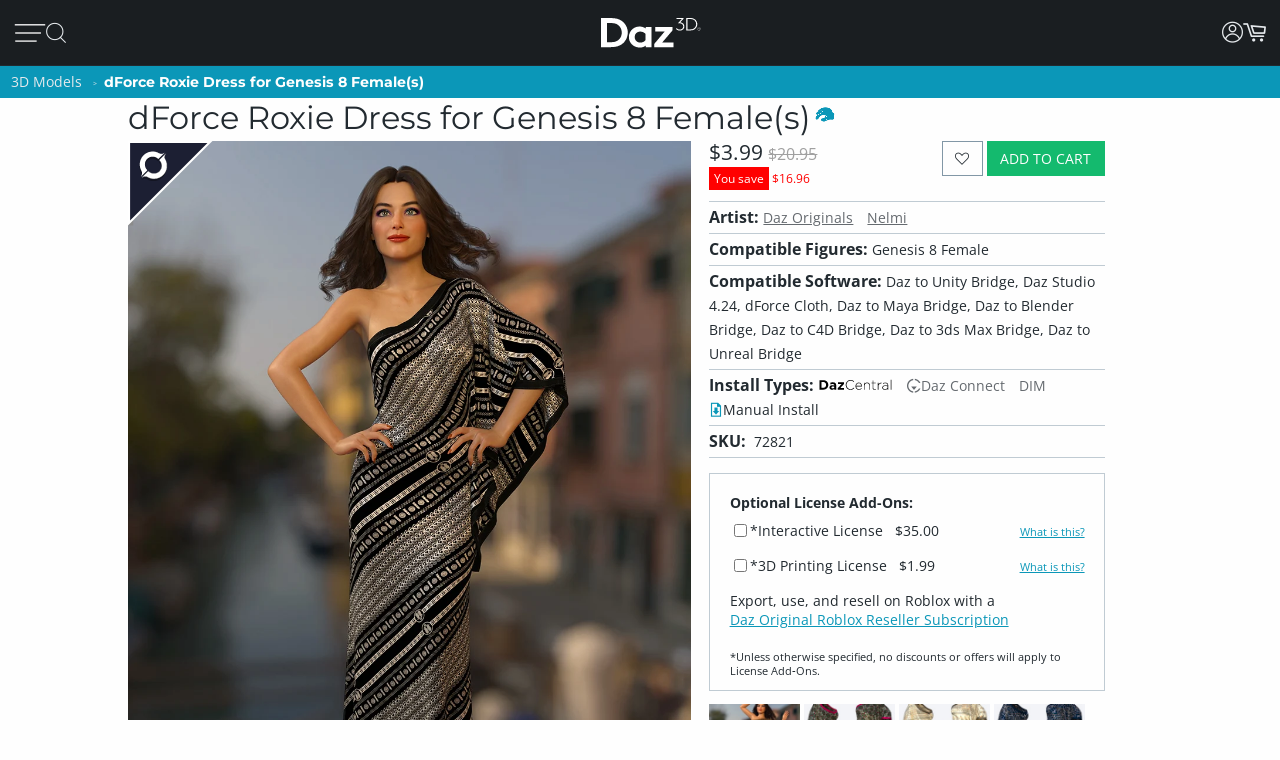

--- FILE ---
content_type: application/javascript; charset=utf-8
request_url: https://www.daz3d.com/dazstatic/slab/getSorts?all=true&jsonp=true&compress=true
body_size: 277722
content:
daz.filter.loadRemotePart("Sorts",{"_hash":"12a9237073f81d8c3ba8dca7cec88051_c","date":"/vgG/fgG/PgG5fgG4PgGyPgGxPgGv/gGtPgGsfgGo/gGofgGoPgGn/gG/PcG4vcGlPcGxvYG9tcGifoG6vkG6fkG5/kG5vkG4/kGyfkGm/kGiPkGgfkG1vgGtfgGs/gG9vkG9PkG8fkGrfkGmPkGi/kGhvkG9PgG5vgG5PgG4vgG1fgG0PgGxfgGxfkGtvkGpPkGofkGmvkGjfkG8fgG4fgG2fgG0fgGw/gGwvgGu/gGtvgGgvoGgfoGgPoG+vgG+fgG6vgG6fgG6PgGyvgGx/gGxvgGwfgGvPgGlvgG+vcGyfAGkPoG+PkG9fkG8vkG7/kG5PkG4PkG3/kGtfkGtPkGo/kGj/kGjvkGm/cGmvcGmfcG+fYGr/gGp/gGnvgGnPgGm/gGmvgGjfgGi/gGh/gG8/cGz/cGj/cGjPcGz/AGmfkGivkGifkGh/kG8/gGpvgGmPgGjPgGhPgGgPgG5fcG4fcG/PMG5dgGovkG8fcGnfcGnPcG7vYG6vYG6fYGl/gGlfgGlPgGj/gGhvgGhfgG//cG/vcG/fcG9/cG7fcG6/cG6fcG1fcGtfcGkPcG9vcG9PcG8vcG7/cG4/cG4PcG3PcG2/cG2vcG2fcG0vcG0fcGs/cGr/cGvfgGuvgGsvgGrvgGqvgGpPgGmfgGkfgG3fcG1/cG1PcG0/cGovcG/PYG+/YG9vYGp/cGpvcGpPcGnvcGmPcGl/cGk/cGkvcGi/cGivcG9/YG7/YG1vYGwPAG3vgG3PgG2/gG2vgG1/gGrfgGrPgGq/gGnfgGkPgG8PcG7vcG6vcG5vcGifgGiPgG0PcGyvcGt/cGo/cGoPcGn/cGjfcGhvcG//YG/vYG9PYG8fYG6PYGyPYGk/YGzPUGxu4G9+wGvOQG+PYG9fYG8/YG8vYG5/YG5vYG5fYG4/YGwPYGtvYGr/YGqPYGnfYGj/YGt/gGovgGg/gG+fcG9fcG7PcG1vcGrvcGrfcGrPcGq/cGqvcGqfcGqPcGzPcGyPcGx/cGxPcGsvcGsfcGsPcGlfcGkfcGhfcGg/cGgvcG+vYG6/YGpfcGofcGh/cG7PYG5PYG4vYG4PYG1PYG0/YG0PYGzvYGyfYGw/YGwfYGo/YGkvYG2/YG0vYG0fYGzfYGy/YGxPYGwvYGvPYGufYGpfYGoPYGmfYGlvYGwfAG3/YGsPYGrfYGofYGmvYGmPYGlPYGjfYGifYGhPYGgvYG9vUG8vUG1PUGuPIG2PcG8PYGpvYGn/YGl/YGjvYGi/YGivYGhfYGgPYG+vUG9PUG7/UG6PUGtvUG3+kG7fYGu/YGuPYG9/UG8fUG7PUG6/UG6vUG5/UG2vUG2fUG2PUG1/UG0vUG0fUGz/UGxfYGtfYGpPYGhvYGg/YG4PUG3/UG2/UGzvUGzfUGyvUGxfUGuvUGo/UGhPUG8vQG6PcG5/cG3vcGzfcGiPcGyvYGx/YGsvYGrvYG+/UG+PUG9fUG5fUG5PUGufUGuPUGt/UGxPMGxfcGvvcG2fYGovYGm/YGyPUGx/UGxvUGw/UGwvUGwfUGvfUGu/UGtfUGs/UGsvUGqPUGp/UGpvUGpfUGn/UGnPUGy/cGyfcGv/cGvfcGvPcGu/cGuPcGtvcGtPcGjvcGgfcGuvYGt/YGkPYGv/UGmfUGmPUGjfUGhvUGhfUGgfUG4fQGzvcGlvcG3vYG3PYG2vYG1fYGvfYGqvYGqfYGp/YG/PUG8/UG8PUG1fUGsfUG/PQG6fUGy/UGyfUGxPUGsPUGr/UGrPUGqfUGovUGoPUGm/UGlfUGj/UGivUGifUGiPUGgPUGt/QGu+sG1/YGjPYG7vUG7fUGlPUGk/UGh/UG+/QG+vQG+fQG9vQG9PQG8/QG8PQG7PQG4/QG4vQG0PQGwPQGnfUGmvUGlvUGkvUGkfUG7/QG4PQG3/QG3vQG3fQG3PQG2/QG2vQGzPQGp/QG1+0GifcGgPcG/fYG2PYGzPYGtPYGs/YGiPYG+fUG3fUG3PUG1vUGvvUGvPUGg/UG7vQGu/QGtPQGnPQGnPYGrvUGq/UGjvUGjPUGgvUG//QG+PQG6/QG2PQG1/QG1fQGz/QGzfQGtfQGs/QGpvQGj/QGl/UG/vQG9/QG5/QG0/QG0vQGyvQGyfQGyPQGxvQGxfQGvfQGuvQGsvQGsfQG8vMG7/MGqvUG2fQG1vQG1PQG0fQGvvQGuPQGr/QGrvQGqPQGpfQGovQGofQGoPQGjvQGxvMGlfYGkfYGgfYGl/QGlvQGk/QGkfQGjfQGjPQGgfQG9/MG9fMGyfMGyPIGxPIG9PEG8+oG6vQGx/QGxPQGw/QGwvQGv/QGvPQGrfQGrPQGqvQGo/QGn/QGm/QGmPQGlfQG5fMGzPMGv/MGvvMGovMGy/QGhvQGhfQGg/QGgPQG//MG+fMG6vMG5/MG5PMG4vMG3vMG2vMG0fMG9fIG7vIGp/IGi/QGifQGiPQGh/QG/vMG/fMG3/MG1fMGz/MGzvMGzfMGy/MGvfMGuvMGrfMG6/IG4PIGivQG+vMG7vMG6/MG4PMGyvMGyPMGwfMGu/MGs/MGpvMGkPMG2/EG/fAG//UG/vUG/fUG4vUG4fUG3vUG0/UG0PUGrfUGpPUGnvUGkPUG3fMGhPMGufIG1fAG1PAG0/AGi/UG9fQGq/QGnvQGnfQGmvQGmfQG8fMG6fMG6PMG5vMG1/MGt/MGsPMGr/MGrPMGqvMGqfMGjfMGtfMGtPMGsvMGpfMGpPMGo/MGoPMGn/MGm/MGmvMGmPMGk/MGiPMGh/MG7/IG1PIGpfIGpPQGlPQG+/MG9vMG7fMG7PMG3PMG2/MG2PMGwPMGsfMGrvMGgvMG5fIG5PIGoPIG7fQGx/MGxfMGw/MGufMGuPMGq/MGqPMGp/MGl/MGkfMGjvMGgfMG4vIG2vIGh+8GzvQGwfQGufQGtvQGsPQGqfQGhPQG9PMG4/MG2fMGwvMGnfMGkvMGmfMGlvMGlPMGjPMGivMGifMGhvMGhfMG/vIG/fIG+fIG9/IG9vIG4/IG3/IGyvIGu/IGnvMGnPMGlfMGgPMG//IG/PIG+/IG9PIG6fIG6PIG5/IG0fIGz/IGzPIGwfIGtvIGjvEGofMG4fIG3fIG3PIG2fIG0vIG0PIGzfIGyfIGt/IGtPIGs/IGr/IGrvIGlvIG//EG3vIGy/IGwvIGwPIGvfIGvPIGuvIGtfIGsvIGsfIGrfIGq/IGn/IGi/IGv/EG//AGp+0G1eEGi/MG7fIG5vIGsPIGqvIGqPIGo/IGnfIGlfIGivIGhPIG5PEG+/AG+vAG0vAG2uIGj/MGg/MGpvIGpPIGovIGofIGnvIGlPIGkvIGiPIG+/EG9vEG5/EGkfIGj/IGh/IGhfIGg/IGgvIG+PEG9/EG9fEG8PEG7fEG6fEG4fEG8+8GxvIGk/IGjfIGjPIGifIGgPIG/vEG/PEG7vEG5vEG4/EG4PEG3/EG3vEGzvEGw+wG1vMG1PMG0/MG0vMG0PMG+PIG8fIG8PIGzvIG/fEG0PEGz/EGtfEGo/EGiPEGwvAGx+8Gxu8Gku4Gke4GkO4GjvIGhvIG+fEG8fEG6/EG6vEG4vEGuPEGt/EGr/EGnvEG3e8GvvIG8/EG5fEG3fEG2fEG1fEGzfEGyfEGxvEGxfEGufEGs/EGsPEGqPEGifEG/vAG7vAG6/AGiOUG8/IG7PIGx/IGgfIG2vEG1PEGzPEGw/EGsfEGrPEGq/EGpvEGkPEGhvEGrvEGrfEGlvEGkvEGjfEGjPEGi/EGh/EG7fAG6PAG5/AG4PAG3/AG3vAG3PAGzPAGsvEGl/EGhPEG+fAG9fAG8/AG7PAG6vAG5vAG4vAG1vAGyvAGxPAGw/AGv/AGnfAG6PEGpPEGlfEGivEGhfEGgvEG+PAG9/AG9PAG7/AG6fAG2/AG2vAG2fAG2PAGzvAGy/AGyPAG8vEGyPEGovEGgPEG5PAGuvAGufAGuPAGsfAGsPAGr/AGqPAGo/AGovAGjfAGjPAGw/IGkPIG2PEGwvEGrvAGrfAGrPAGqvAGk/AGkvAGkfAGhPAG/e8G/O8G0u8G0e8GtvEGtPEGkfEGj/EG8PAG1/AGl/AG1u8GzO8GwO8Gu+8Gme8G1+4Gj+0GlecGkucGkOcGj+cGxfIGv/IGrPIGnPIGm/IGmvIGmfIGmPIG+vEGtvAG7+8Gve8Gp/AGpvAGpfAGpPAGofAGn/AGmvAGmfAGlvAGjvAG/u8G4O8G2+8G1e8Gv+8Gue8Gte8GtO8G+eYGgfEGlPAGj/AGi/AGifAGiPAGhvAGg/AG+O8G9+8G8e8G6+8G2e8Gze8GuO8GmO8Gl+8G+O0Gs+cG3PEGy/EGyvEGwPEGvvEGvfEGu/EGoPEGn/EGnfEGnPEGm/EGmvEGmfEGmPEGzfAGse4G7PEG0/EG0vEG0fEGxPEGuvEGqvEGqfEGofEGk/EGg/EG/PAGju4GvucG9+YGtOYGlOYG7/EGx/[base64]/u4G/e4G9e4G6O4G5u4G3+4G1u4Gw+4Gwu4Gwe4GwO4G8vAG8fAG5fAG4/AG3fAG0PAGx/AGxfAGvfAGs/AGsvAGoPAGm/AGlfAGivAGo+UG4fAGhfAG3+8Gpu8G+O4G9+4G8O4G7O4G4u4G0u4Gye4Gve4G4OwGzu8Gvu8GlO8GhO8Gg+8Ggu8G9u4G2u4G2e4Gyu4Gue4Gtu4GtO4Gnu4G3+wG3e4Gv+4GvO4Gje4Giu4G/O0G6+0G6O0G5+0G3u0G1e0GmOwG+usGlOkGnM4GnvAGh/AG6u8Gn+8GgO8G8+4G1e4G1O4G0+4Gu+4Guu4G7O0G/OYG7u8G6u4G5+4G5O4Gxe4GmO4Gi+4Gie4GiO4G7u0G6u0G6e0G4+0G4O0G3+0G7O8G9O4G7+4G7u4G2O4G5u0G3e0G0e0Gye0GyO0GwO0Gv+0GtO0Gs+0Gq+0G9O8G4e8GxO8Gse8Gre8Gnu8Gi+8GiO8G/+4G++4G6e4G3O4GyO4Gvu4G2u0G9usGtfAGqfAGgvAGgfAGgPAG/+8G++8G+e8G5+8G5u8G1+8G0+8Gge8G7e4Gl+sGlusGlesGnOcGo+8G8O0G7+0G2e0G1u0G1O0Gzu0Gze0Gvu0Gve0Guu0Gpu0GjO0GwuoG4+kG3O0G2O0Gz+0Gyu0Gwe0GvO0Gt+0Gqu0Gqe0GqO0Glu0Gku0GweoGieYGsO8GkO8GxO4G5e0G2+0GoO0Gie0G/OwG++wG+uwG+ewGq+wGy+oG8+YG8+0G8u0G8e0Gpe0Go+0Gju0Gi+0Gg+0G9ewG9OwG5ewGvuwGgOUGy+8GyO8Gj+8G/[base64]/uQGhu0G7OwGyewGyOwGv+wGuuwGuewGuOwGtuwGsuwGsewGpOwGjewG5O0G6+wGzuwGvewGvOwGt+wGoOwGk+wGg+wG/[base64]/OsG8+sG8usG4+sG0esGkuEGp+wGl+wGluwGj+wGhOwG8OsG3+sG2esGyesGyOsGwOsGveoGmOoG9eQG0+wG7+sG7esG6usG4usG3usG1+sG1OsG0usGy+sGwusGv+sGiusGk80Gtu0Gje0GiO0Gh+0GgO0G/+wG5OwG3uwG0uwG+esG6esG6OsG4esG1esGnOsG0ewGguwG/esG3esG2+sG0+sG0OsGz+sGyusGx+sGxusGxOsGw+sGvusGsesGu+0Gsu0Gz+wGzewG+OsG5usGt+sGtusGr+sGrusGoesGnesGp+kGgewGgOwG/[base64]/OoG++oG6OoG5+oG2uoGlucGm+wGkesGiOsGhOsG/+oG/[base64]/eoGsOoGr+oGk+kG+ugG8OoG6eoGxuoGxOoGu+oGt+oGtuoGteoGruoGq+oG9ukG1ekG5+gG1OgGp+YGxuAG3+oG3uoG3eoG3OoGx+oGw+oGv+oGuuoGreoGp+oGk+oGieoGlekG5egG7eoGzOoGyeoGwOoGvuoGuOoGqeoGqOoGpOoGouoGm+oG3ekG8egG/OcGzusG+OoG0eoGsuoGoeoGnuoGluoGleoGkeoGkOoGh+oG/ukG7ukGpukGlOoGj+oGjeoGiOoGhuoGheoGhOoGg+oGguoG+OkG0+kG0ukGzOkG6ugGu+gG8ecG9+QGxNwGousGoOsGo+oGoOoGjOoGi+oGgOoG/ekG/OkG++kG+ukG+ekG6+kG6ekG8+kG6OkG5ukG5ekG5OkG4OkG3ukG3OkGzukGzekGr+kGlukG+egGgeoG9+kG8OkG7ekG2+kG1+kGyukGx+kGu+kGuekGt+kGq+kGn+gG9ucGgOYG/[base64]/ugG9OgG8+gG6OgGv+gG/NcG0OoGz+oGzuoGzeoGseoGrOoGquoG/+kG5+kGtekGo+kGoukGoOkGnukGm+kGn+YG2ekGjukGjekGjOkGi+kGg+kGgukG/[base64]/ecG7ecG6+cGwuYGqOYGueoG7OkGo+gGkugGjugGiOgG/+cG9OcG7+cG7OcG4+cG2+cG1ucGu+cGuucG4eYGnOUG2eAG9OkG4ukG4ekGsukGpOkGoekGn+kGnOkG2OgGqugGoOgGi+gGiugGiegG/ucGtuYG0ekGxukGxOkGwekGvukGvOkG8+cG6ecG2ecG2OcG0+cG0OcGz+cGsOcGoOcGnecG3uYGtukGtOkG1egGs+gG6ucGzOcGuOcGtucGtecGtOcGpecGjucGh+cGhucG2+YGtOUG9OQG3OAGy+kGwOkGuukG/egG/[base64]/uYG4uYG3eYG3OYGyeYGs+YGrOYGqeYG3eUGqeUGgOIGjOEG1ugGuOgGjegG+ecG9+cG6OcG4ecG4OcG3ucG3ecGzecGuecGpOcG2uYGx+UG5OgG2egGxegGvOgGmOgGl+gGlegG+ucG7ucG5+cG5ecGyOcGsucG/+YGp+gGkecGiucGgOcG/[base64]/+IG/+AGqOgG9ecG2ucG1+cGqOcG7+YG7OYGi+YG0uUG0eUGkOUG/OQG++QG+uQGjOcGi+cGvOcGhecGgecG++YG+OYG7eYGuOYGo+YGouYGneYGj+YGjeYG+uUG9eUG5OUGxOYGl+YGluYG/+UG/[base64]/eQG7+QG7eQG7OQG6OQG2OQG0eQGx+QGvuQGveQGu+QG6uQG3uQG0+QGtOQGsuQGq+QGqOQGp+QGpeQGouQGoOQGpuMGwOYGhuYGhOYG5uUGruQGnuQGneQGmuQGkOQGh+QGguQGgeQG9eMG3+MGlOUGuOQGr+QGnOQGjeQGiuQG/eMG+eMG8uMG8eMGy+MGuuMGsOMGmeMG0eIGzeIGteEGpdkG/uUG9+UGz+UGzeUGzOUGwuUGweUGuOUG3OQG2uQGo+QGhuQGg+QG2+MG0+MGouMG++UG8OUG7OUGtuUGouUGoeUGnuUGjOUG7uQG6eQG5+QG5uQGuuQG/OMG++MG6OMG5eMG6OUG5+UGyOUGu+UGuuUGueUGneUGleUG/+QGreQGoeQGheQG9uMG1OMGzuAGzOAG9tUG9OMG8+MG5+MG5uMG5OMG4uMG2OMGuOMGt+MGtuMGs+MGo+MGoeMGoOMG+OMG9+MG7uMG6eMG3uMG1+MG1uMG0uMG0eMGz+MGqOMGn+MGneMGhuMG3OMG1eMG0OMGzuMGzOMGyeMGxeMGxOMGrOMGnOMGiuMG/OIG9eIG9OIG3OIG1+QG1uQG1eQG1OQG0OQGmeQGjOQGi+QG7OMG6uMGvuMGueMGq+MG+uIG1OIG0+IG0uIGs+IGueAG8eQG8OQG4uQG4OQGzeQGwOQGueQGseQGm+QGkeQGieQGxuMGjuMGjeMGjOMG0eEGwuEGp+AGg+UG9uQG0uQGxeQGquQGqeQGpuQGmOQGgOQG/+MG/uMG8OMG7+MG6+MGwuMGgOMG/[base64]/[base64]/uEG8OEG7uEG4eEG2eEG2OAG1+AGwOAGseIGnuIGm+IGgeIG+uEG+eEG+OEG9eEG8eEG6+EG6eEG5OEG3OEG0uEG0OEGxeEGweEGkOEGiuEGxOAGk+IGv+EGs+EGq+EGquEGqeEGp+EGpeEGouEGn+EGkeEGj+EG/OAG8uAG4uAGyOAGseAGsOAGneAG+d8GrdwGm9kG8OIG7+IG7uIGquIGkeIGi+IG4+EGm+EGmuEGmeEGjuEGjeEG1OAG0OAGnuAGnOAGmuAG/N4G6uIG/OEG++EG9+EG7+EG5+EG5uEG5eEG4uEG3+EG3eEGuOEGt+EGnuEGneEGnOEGhOEGoOAGz+IGx+IGveIG2uEGpOEGo+EGiOEGg+EG/uAG++AG+eAG5uAG5eAG3+AG3eAGw+AGweAGs+AGsuAG+t4G5d4G494Gw9AG6OIG5+IG5uIG5eIG3eIGwuIGkOIGj+IG/+EG8uEG4OEG1OEGyeEGtuEGreEGrOEG9OAG8+AGy+AGu+AGuuAGjuIGjeIGheIG7OEG6OEGw+EGuuEGueEGleEGguEG+uAG+OAG9+AG6+AGr+AGpuAGpeAGouAGmOAG+98GqeIG/eEGvOEGtOEG7OAG4+AG2uAG1uAGx+AGvuAGvOAGt+AGtuAGteAGruAGqeAGg+AG/N8G9d8GzuEGh+EGgeEG7uAG7eAGxeAGuOAGpOAGoeAGieAGheAG/[base64]/94Gw94GtNkGwuAGleAGlOAGst8Gi98Git8Gg98G/d4G994G9d4G4d4Gvd4G9N0GutwGl+EGluEGk+EG6eAG6OAG5OAG4eAGmeAGiOAG/98G/[base64]/t4G9N4G894G8d4G2N4G194G/[base64]/[base64]/N0G0N0Gjd0G+9wG4NwGqtwGiNwGk9kG/8wGs94Gnd4G/d0G+N0G1d0Gwd0Gv90GnN0Gm90Gmt0GmN0Gj90G+NwG9dwGtNwGi9wGw9sGv94GiN4Ght4Ghd4G9t0GyN0Gx90Gxd0Gw90Gwt0Gq90Gjt0Gid0GktwGg9oGvN0Gqd0GlN0GkN0GjN0G99wG89wG8dwG3dwG2dwG2NwG19wGydwGkNwG89kGmdkGrN4Gmt4Gl94G/twG/dwG/NwG4dwG2twG0dwGytwGrtwGndwGl9wGltwGk9wGj9wG/NsG9NsGl9kG790G7t0G590G5t0G5N0G490G4t0G2d0Gyt0Gmd0Gk90G9twG9NwGv9wGyNoG49cG6d0Gut0GsN0Gl90Gld0G69wG6twG6dwG6NwG3NwG09wGhtwG+NsGu9sG/tYGsNYGrdMGwc0G5dwG1twGvNwGq9wGqdwGodwGntwGhNwGgtwGgdwG/tsG/[base64]/toG/doG/NoGtdoGt9wGs9wGldwG9dsG89sG8tsG8dsG1NsGtNsGotsGlNsG6toG6doGvNoGq9gGr9wGpNwGm9wGidwGs9sGptsGntsGndsGktsGjNsGgdsGl9oGk9oG/9kG+9kGrNkGk9gG7dsGudsGrdsGh9sGg9sG4doG29oGutoGptoGitoGidoGgtoG/dkG89cG7NsGtdsGp9sGoNsGn9sGtNoGs9oGrdoGq9oGqdoG/[base64]/9oG+9oGltoGjtoG/[base64]/9gG/tgG/NgG99gGzNgGy9gGydgGv9gGuNgG7NgG59gG5NgG49gG4NgG3dgG2dgG1NgGw9gGu9gGutgGudgGttgG2tcGm80GhbcGr9oGpNoG+tkG9tgG9dgG1tgG1dgG09gG0tgGvdgGr9gGrNgGltgGidgGhtgG9NUGntkGmtkGlNkGitkGg9kG/dgGtdgGtNgGs9gGstgGsdgGrdgGkNgGitgGiNgG/tcGvtcG69gGoNgGn9gGntgGm9gGmNgGktgGj9gGh9gGgtgGgdgG7tcG5NcG2NcG19cGu9cGutcGmtcG4NYG5NAGpsQGosgG198GrtkG4tgG39gG3tgG2tgGvtgGrtgGo9gGotgGl9gG/9cGt9cGttcGmdcG+dIGqtgGqNgGp9gGptgGpNgGjdgG/dcG8dcG6NcGrdcGpNcGotcGktcGjdcG89YG8tYG8NYGz98G7NcG6tcG0NcGztcGr9cGptcGpdcGoNcGj9cGjtcGhNcGgtcG/[base64]/[base64]/[base64]/9UG/tUG/dUG/NUG5dUGztUGwNUGu9UGsdUGmtUGhdUG6dQGktQG6NMG2t8G+tUG+dUG+NUGt9UGttUGtdUG8dQG7dQG69QG59QG9tMG8dMG7tMGzNMGutMGtdMGstMGnM0GtMkG/cgGncgG7tQG7NQGlNQGj9QG2tMGr9MGptMGodMGntMGmdMGiNMGh9MGhNMG/9IG/dIG9NIGrNEGqdEGp9EGptEGpdEGwdAGptAGjNQGz9MGztMGw9MGuNMGttMGsNMGqNMGo9MGoNMGndMGmtMGldMG/tIG8NIG79IG5tIG4NIGuNEGt9EG29YG2tYGxNYGudYGtdYGr9YGotYGiNYGutUGudUGstUGk9QGkdQGkNQGitQG+NMG09MGzdMGrtMGpNEG/dAGrs0G/[base64]/MgGltYGgtYG89UG/dQG/[base64]/9AG8tAG8NAGzdAGwtAGvtAGvdAGvNAGmtAGo8sG48UG0tAG0NAGzNAGpNAGo9AGotAGntAGm9AGjdAGg9AGgtAG+s8G+c8G+M8G7s8G688G2s8G2M8G0M8Gvc8G+c4GrdEGq9EGqtEGntEGitEGidEGiNEG9dAGtNAGrdAGn9AG/88G388GzM8Ghs8GvcUGu8UGlsEGr8AGqNEGn9EGgdEG39AG1tAG1dAG0dAGgdAGgNAG4M8G2c8G1c8G1M8G0s8G0c8Gzs8Gzc8Gyc8GyM8GmNMGl9MGltMGkNEGj9EGg9EGgtEGgNEGytAGwNAGv9AGoNAGndAGjtAG/M8G988G8c8G788GwcQGp8QGkMAGq9MGkdMGj9MGhtMGg9MGgtMGgdMG8dIG6tIG6dIG5NIG8dEGvdEGr9EGk9EGjNEG/NAG59AG49AG3tAGt9AGs9AGodAGnNAGitAG7c8Gts8Gm88G4c0G69IG29IGndEG/tAG9tAG69AG4NAGrtAGq9AGmdAGmNAGkdAGhdAG5s8Gqs8Gj88G9c4GzM4Gh84G/NIG+tIG19IG1tIG1dIGw9EGwdEGrtEG9c8G9M8G888G8s4Gn84GpcwGuMsGt8sGr8sGq8sGqssGp8oGgsYGytEGydEGutEGttEGsNEGhtEG+dAG+NAG6NAGztAGydAGyNAGxtAGuNAGstAG/c8Gpc4Gns4G/sgG/[base64]/s8Gt88Gos8G9M4Gtc4GtM4Gms4Gk84G/[base64]/c0G/M0G+80Gyc0Ghs0G/swG1NAG09AGxNAGttAGsNAGlNAGktAGjNAGi9AGidAGh9AGhtAG6c8GuM8Gh88GmM4Gl84GvM0GtM0Gr80GrsgGgMcGldAG6M8G5M8G488G4s8G/M4Gzs4Gqs4Gp84Gps4GpM4Gnc4Gks4GiM4GgM4G/[base64]/MwG5swGv8wGvswGqcwGwMsGvMsGg8sGqc8GqM8Gpc8Go88Gy80GpM0Gks0GjM0Gis0G9cwG78wG68wG48wGxswGwcwGm8sGmssGmcsGnMkGmMkGuMcGxqwGkM8Gjc8Gic8Gg88Ggc8G/84G/c4G5c4G3s4Gy84Gw84G+c0Gqc0Gns0Gl80Glc0G88wGy8wG4ssGussGucsGsMsGkcsGhc8GgM8G/[base64]/ssG/csG/MsG+8sG480G/[base64]/8oG/MoG9coG7coG6coG4soG28oG08oGqsoGpsoGocoGoMoGlsoGjsoG6ckG5skG4ckG3skG6csG5csG0ssGycsGx8sGgcsG88oG6MoG0coG0MoGvcoGtsoGrsoGrMoGq8oGqMoGpcoGpMoGwswG9ssG3ssGyMsGl8sGlssGlcsGlMsG/[base64]/[base64]/soG+soG9soG6soG58oG3soG1coG1MoGx8oGxcoGxMoGn8oGkcoGt8cGhccGpsUGpcUGpMUG8coGucoGtMoGs8oGsssGw8oGwMkGsskGq8kGqskGqckGjckGhskG/[base64]/8cG+scG+ccG9ccG7ccG58cGlMcG/cYG1MUGn8AGvskGu8kG68gG28gG2sgG2cgG2MgG1cgGzMgGt8gGtcgGtMgGrMgGnMgGi8gG/[base64]/[base64]/4FyeQGs9IGxcgGs8gGocgGk8gGvccGqscGnccG+MYG6cYG5sYG5MYGxsYGpcYGzcgGjsgGh8gG6ccG5scG3McGwscGvscGtccGtMcGsscGh8cG9sYG3sYGycMGicIG/MEG0NIGvcgGvMgGj8gGhMgGg8gG/scG8scG08cG0ccG0McGzscGy8cGyccGx8cGmccGkMcGrcgGqMgG0scGmscGmMcGkccGjMcGi8cG/[base64]/8UGtMUGjdIG48cGzMcGwMcGuccGsccGsMcGrccGjscG28YGysYGo8YG6MUGm8UG27cGnMcGlscG7MYG2sYGn8YGnMYGicYGh8YGhcYGhMYG/MUGq8UGlsUGj8YGjsYGisYG9MUG8sUG8MUG6sUG38UG3sUG3cUG2sUG0sUG0MUGz8UGzMUGi8QGq8cGrsYGosYGmsYGi8YG/cUG2MUGxcUGwMUGs8UGlcUGlMUG2MMGtscGiccGiMcGhscGhMcGg8cG/MYG+cYG98YG8cYG0MYGzsYG88UGucEGlcEG48YG18YG1sYG1cYGkcYG8cUG7cUG1cUG08UGyMUGx8UGxsUGisUGw8MGwcMGwMMG/8EG29EGvcYGusYGuMYGtsYGtcYGpsYGncYGgcYG+MUG28UG2cUGv8UGq8YGpMYGnsYGmcYGmMYGlsYGlcYGlMYGjMYGg8YG/[base64]/cQG/MQG7cQG68QG5MQG48QGpcQGysMGhdIGnMUGk8UGhMUG/[base64]/MMG58MG5sMG18MGz8MGxcMGr8MGoMMGksMG/sIG98IGncEG3LkGksUG98QG5sQG5cQG3cQG3MQGx8QGwsQGusQGucQGtsQGtMQGssQGmMQGosIGocIGoMIGjcUGjMUGi8UGicUGhcUG+sQG7sQG4cQG1cQG0sQGw8QGqcQG/cMG28MGvdIG+MQG6MQG1sQGysQG8MMG68MG6sMG6cMG3cMGzsMGxsMGzcAGoLgG/qAG/8QG8sQG7MQG38QG2sQGuMQGt8QG/sMG0MMGpcMG2cIG1MQG08QGzcQG2cMG1sMGsMMGqcMGjcMGicMG/[base64]/8MG7sMG7cMGusMGtcMGssMGrcMGg8MGgcMG/MIG1sIGlb0G298G3MMG1cMG1MMG08MG0sMGq8MGqsMGp8MGpsMG/[base64]/[base64]/[base64]/MAG+MAG8cAG8MAG38AG3MAGxMAGw8AGwMAGvL8GnrgG/[base64]/sAG+sAG+cAG9sAG9cAG5cAG48AG4sAG08AG0sAGxsAGp8AGm8AGtL4Gl70GprwGucAGqcAGoMAGncAGmcAGmMAGlcAGhMAGg8AG/L8G+r8G978G5L8G378Gi78G9L4Gyb4Gqr4Gv8AGtcAGrMAGqMAGpsAGhsAGgsAGgMAG/78G/[base64]/L4Gwr4Gwb4Gv74Gu74Gsr4Gpb4GpL4Go74Gor4GnL4Gmr4G5b0G4b0G/r8Gx78G+L4G9r4G9b4G874G5r4G5L4Gyr4Gm74GlL4GkL4Gj74GjL4Gi74Gg74G/[base64]/70G/r0G+r0G470G4r0Gx70Gur0Gtr0GlL0Gkr0G+LwG7b0G7L0G3b0G2r0G2b0G2L0Gy70Gvb0Gob0GoL0GmL0Glr0Gj70Gib0G/7wGz7wGzbwGurwGmbwG370GxL0Gwb0Gu70Gtb0GqL0Gi70Gir0GiL0Gh70G/[base64]/[base64]/LwG+7wG97wG47wG27wGkLwG27sG2bsG2LsGsbsGmrsG5LoG0roGvbkG6LwG57wG5bwG5LwG4rwGw7wGpbwGkrwGkbwGj7wGjbwG67sGwrsGwbsGv7sGursGubsGtrsGs7sGrrsGmbsGkLsGjLsG6LoG/bkGybgGhbIGsK8Ghr0G6L0G0L0Gzr0Gq70GjL0Ghb0GhL0G8rwG8LwG67wG2bwGzLwGybwGwrwGn7wGhrwGhbwG6LsG5LsG4LsGuLsGiLsGubAGrrAGqrAG0aMGvtIGwtIG7LwG5rwG3LwG2rwGvLsGsLsGn7sGnLsGmLsGl7sGh7sG/boG9boG47oG3LoG2boG2LoG1roGvrgGltkF+bwG4LwG1rwG0rwGnrwGi7wGiLwG4rsG3rsGzLsGyrsGxLsGp7sGorsGlLsG+7oGproG9rkG9bkG8LkGlNIGobsGoLsGnrsGj7sGibsGgbsGgLsG/LoG+LoG9roG7roG7boG6boG4roG2roG17oG07oGuLoG+7kG7rkG67oG6roG57oG4LoG37oG1boGu7oGs7oGn7oGnLoGmboG/[base64]/bYG/LYGzKwG4bsG0LsGzrsGtbsGsrsGqrsGm7sGirsG+roGpLoGo7oGoLoG5bkG8LgGubgG1qwGrroGrLoGlLoG6bkG57kG37kGs7kGsLkGr7kGrrkGmrkGiLkGh7kG9rgG8rgG7bgG7LgG/bcG2N8GyLsGx7sGvbsG+boG7LoGrboG27kG2rkG2LkG1bkG1LkG0bkGz7kGzrkGyrkGtrkGprkGlrkGirkGibkGhbkGrLgGgrIGrK8Gk7sGkrsGhLsGg7sG8boG77oG5roG5boG3roG27oGtboGqboGqLoG77kG0LkGtLkGsrkGoLkGza4G+9EG/7oG/roG9LoG87oG8roG8LoGsboGy7kGwbkGo7kGmbkGmLkGl7kGlbkGgbkG6akGybkGu7kGk7kGkrkGj7kGi7kG+bgG6LgGxbgGw7gGuLgGt7gGnLgGvrcGpLUGs6gGuJYG/NEGxdoFsdoFr9oFz9gF/tcF69cF6tcF6dcF6NcF5tcF5NcFstYFoboG/LkG7LkG67kG5rkGxLkGw7kGwrkGwLkG/bgG/[base64]/LcG+LcG9rcG8LcG3LcG1bcG0rcGr5UGy98GodIGhrkGwLgGmLgGlrgGi7gGh7gGhLgG8rcG37cGy7cGybcGx7cG46gG97cG7rcG5rcG5LcG47cG4LcGvLcGoLcGkrcGn7YG46kGiagGkKYGldIG/7gG/[base64]/7YG+7YG+LYG1rYGrLYG/LUG+7UG+bUG7bUGrbUGp7UGoLUGkLUGj7UGhKIGwuQG69EG+bcGwLcGubcGuLcGr7cGqbcGnbcGj7cG6rYG1bYGqbYGzrUGrrUGqLUGprUGn7UGiLUGh7UGgrUG/rQG3agG8tEGt7UG+rcG9LcG4rcG4bcG3bcGw7cGu7cGurcGsrcGsbcGircG9bYG8bYGgLUG76gG3qgGyd8Gg7gGgrgG/7cG/rcG9bcG8bcG7bcG7LcG2rcG2LcGzbcGxLcGxLUGvrUGuLUGtLUGpbUGlrUGwbAGwLAGjKgG5aMG0dEG6rcG6bcG1LcGz7cGzLcGxbcGgLcG/rYG+rYG2LYGrbYGoLYGv7UGtbUGsrUGq7UG8rMG8bMG7rMG5bMGvagG09EG4LYG3rYG3bYG1LYGrrYGqrYGnrYG/[base64]/7QG/bQG+7QG+rQGl7QG+rMGjrMGiLMG3LIG+LEG5LEGqbAGqpkG9NEG8LYG17YGq7YG+LUGu7UG57MG5LMGz7MGzrMGjbIG/rEG+bEG4rEG1LEG6LAG0bAGzbAGw7AGtrAGs7AGj6EGiJYGsdIGh7MGr7IGjrIG/bEG/LEG97EG7LEG5rEG5bEG4bEGkrEGkLEGgbEGzrAGt7AGrLAGnLAGmbAGq68Gy64GxKUGyLAGx7AGxrAGxbAGxLAGwrAGurAGtbAGtLAGsbAGsLAGpbAGlbAGibAG968G/[base64]/[base64]/KoGz6oG5KkGw6kGgagGv6IGk6EGmZsG4KcG36cGx7MGrLIGpLIGlLIGvrAGvLAGuLAGrbAGkrAGkbAG8K4G7q4G2K4G064GyK4GlK4G0a0G+awG9qwG06wGv6gG/[base64]/[base64]/qwGx6sGv6sGvqsGvasGgKsGvqoGzakGi6gGs6IGnKIGmqIGmaIGm6EG8bEGorAGna0GzawGr6oGkKkG+agGtKgGkqgGjqgGyKYGm6UG+KMG2KMG1aMG1KMG06MG/aEGnqAGhKAGgKAGqp8GupsG8NEGuasGtqsGs6oGsKoG+KkGz6kGyakGsqkG86gGgKgG/acG6KcG4acGwKcGwKUGiaUG/6QG+qQGh6QG5ZkGhasGuqoGsaoGvqkGvakG8KgG56gGragGkagGtacGsqcGsacG0qYGz6YGvaUGh6UGgKUG3KQG26QG96MGxa0G2aoG2akG7agG7KgG6qgG5qgG5agG5KgGy6gG06cGyaUGv6UGjaUGjKUGi6UGgaUG/[base64]/tEGhKgGg6gGtKcGrqcGnacGxqYG+aUG96UG2qUGw6UGraUG7qQG7KQG6qQGrqQGwaIGuqEG+J0G4p0Go5sGtZoGgtIGvaoGtaoGzKkGyqkGv6kG16gGgqgGr6cGzqYGxKYGz6UGzqUGzaUGzKUGwqUGhqUG/KQGt6QGo6QGk6QGiqMGq6AG/[base64]/aIGuaIGk6AG2ZwGgo0Gy6kG+6gG+qgG96gGwqcGxaUGjqUGhaUG/[base64]/[base64]/[base64]/6EG/qEG+6EGsqEGsaEG7Z4G26MG0KMGraMG16IG1KIGzaIGzKIGj6IGjKIGiKIG/[base64]/aAG9aAG8KAG5aAG0aAG/5oGiNIG6KEGv6EGo6EGoqEGoaEGnqEGnaEGmqEGi6EGhKEG/[base64]/Z8G4p8G1p8Gx58Gvp8Gt58G+Z4G9p4G5Z4G4p4GyZ4GkNIG46AG4aAGm6AGmKAGlaAGlKAGkaAG/58Gu58GsZ8GrJ8G954G854G950Gy5sGlpcG75UGxdwFh6EG+qAGl6AGkKAGiqAGm58G9J4G5p4G0p4G0J4GyJ4G/KAG+6AG8aAG76AG7KAG6qAG6KAG5qAG5KAGzKAGyqAGjaAGqZ8Gp54Gpp4G2aAGxqAGv6AGu6AGuaAGuKAGsKAGrKAG+Z8G254G2J4GlJkGqZUGqJ8Gop8GjZ8Gi58GiZ8Gg58Ggp8G/[base64]/[base64]/ZsG6psG1JwGiJwG/psG/[base64]/[base64]/5kG+pkG5pkG4pkG3pkG8JgGvZgGuZgGuY8Gi5kGupgGsZgGjZgGipgGgpgGgJgG/JcG5ZcG3ZcG15cG7JYG+o8G7ZoG9JkGvZkGu5kGt5kGspkGgpkGkJgGj5gGi5gGh5gGqpcGipcG/ZYG7pYG5ZUGtpMG15kG0ZkGkZkGjpkGipkGgZkG9ZgGxJgGk5gGjpgGjJgGhJgG+5cG1ZcGweQGgZgG/[base64]/5QGz5QGgZQG/[base64]/[base64]/IwGn4wGm4wGlowGzYoG5okGjb8Gx44GlI4G340G0Y0GxI0Gv40GqY0Gp40GkI0Gi40Gio0G/owG3ZAGwY4Gl44G+o0G5I0Guo0GsI0GrI0Gk40GkY0Gho0G+owG94wG0ooG5YkG5I8GzY8GvI8GvI4GlY4G3Y0G3I0Gvo0Goo0G0YwGzowGzYkGto0GtY0Gso0Gr40Gq40Gqo0GqI0Gg40G+4wG6YwGsoMGr/4F6t0F2I0GhI0G/YwG+IwG84wG8owG8YwG74wG4YwG14wG1YwGu4wG+ogGtLEG+7AG140G040G+YwG34wG3IwG2owG2YwG1owGwYwGkowG/osGtYoGsY0GpY0Gl40GlI0G/4wG9YwG9IwG8IwG54wG4IwG3owG24wG2IwGhIsG54kGgo4G/40G4Y0GyY0Gjo0GoYwGoIwGnowGlYwGh4wGzdIGsIwGq4wGqYwGpIwGmIwGl4wGlIwGk4wGjIwGiIwGhYwGkt4Fst0FpI0GyIwGw4wGuYwGuIwGqowGoowGkYwGjowGi4wGhIwG9osG/IoG+4oGyYwGt4wGrIwGpowGjYwGgowGgYwG3IsG1IsGwosGvYsG/ooG/[base64]/YkG+4kG8YkG44kG+oQGhL8GnIwG9ooGxYoGxIoGwYoGwIoGuIoGh4oG+okG4IkG1okG4ocGgoUG8/8Fi/4F9IoG44oGhIoG/okG+IkG9okG7YkG7IkG4okG34kG2YkG4YcG5IkG3okG3IkG24kG2okGzokGuokGuIkGt4kGtYkGtIkGr4kG0bEGiLEGnIoGiIoG6YkG6IkG2IkG1YkG1IkGxYkGwIkGvokGvYkGmv4F3YoGtooGxIkGw4kGsYkGsIkGpYkGnYkGmYkGl4kGkokGjokG0f0F5/QFybUGm7EG5bAGw7oGwroG/4sG9YsGv4sGvosGs4sGsosGqYsG5IoG4ooGwooGv4oGvYoGhooG94kG9YkG9IkG4YkG5f4F5P4F4/4F4v4F4f4Fjr8GmbEG4rAGjYoGy4kGyokGxokGwokGq4kGoIkGiIkG//8FgP8F97UGvIkGu4kGookGnIkGk4kG/IgGgoQG94MGuIMGpYMG4IIG0IIG8YAGo4AG3/8FneMFxdEFltIG/4kG8IkG74kGz4kGzIkGuYkGrokGpokG8oMGgIMG04kG0YkGs4kGnokGiYkG/YgG+4gG2oIG0oIGm4kGi4kGuIYG94QG54QGjYQGgIQG9IMGgoMGkIIGzYEG7YAG8f8F34YGmYYGjoUGxYMG9IIG6IIG04IG9YEGuIEGmYAGhoAG8v8F6v8FrP8F1/UFgN4FssoGu7EG/rAG/60GwboGwLoGwYkGtokGrYkGrIkGqokGqIkGpIkGo4kGoYkGmokG/IYGsf8Fl/4FtfoFtPoFs/oF7vIF7fIF7okG6okG14kGv4kGqYkGkYkG+YgGyoQGwIQGtIQG2IIGhYEGn4kGlYkGkIkGj4kGjIkGh4YGl4QG0YIG4oEGy4EGtoAG9P8Fn/8Flv4Fj98Fk78GsokGlokGlIkG/4gG/ogG0YYG5YIG7IAG64AGhf8Fg/8F64MG+/8F7/8F5/8F5P8F4P8F3v8F3f8F3P8Fy/8FlP8F0LEGibEGv4AGu4AG6P8F4/8Fzv8Frv8FqP8Fjv8F5v4FptoF2oMGm4IGl4AG7v8F6f8F4v8F4f8Fuv8Fpv8Fo/8Fnv8Fi/8FpP4FyeAFyocG7IYG04YG2oUGoYQGnYQGkoQGkIQG7P8F7v4Fzv4Fy/4FqP4Fo/4F0d0FotIGgYAG8P8F6/8Fr/8Fof8Fm/8Flf8Fkv8Fj/8Fhv8F3LUGsP8Frf8Fq/8Fk/8Fkf8FkP8F8P4F7f4F5/4Fz/4FheAFvd8F/d0F5f8FhP8Fgv8Fgf8F+/4F8f4F0P4Fqf4Fnf4Fhv4Fl7wFxbEG9LAGvoAGlv8F//4F9P4F8v4F7P4F6f4F6P4F3P4F1v4F7oAG5v8FjP8Fiv8Fsf4FsP4Frv4Fpv4Fnt8Fgt8F0tUFs/8F3f4F2P4F1f4F0/4F0v4Fp/4F8v0F3vsF7PMFud8F+twFr7EG+bAGv7oGvroGwP8Fuf8FuP8Ft/8Ftf8FtP8Fsv8Fp/8Fpf8FpP8FmP8F3v4F2/4FrP4Fq/4FoP4Fnv4Fh/4Fh/0Fhv0F3PkFg+oFq+kF4d8F4N8ForYGif8FiP8Fh/8F/P4F8/4F3/4F2f4F0f4Fyv4Fpf4F9v4F4P4F1/4FnP4Fm/4Fj/4FjP4Fvf0F6vkF4fkFl/gFnd4F/doFqbEG5rAG7/0F6P0F3v0FzP0F8fwF1/wFpfwF3/sFyfoF2v4F1P4Fzf4FzP4Fjv4Fif4Fgv4F3PsFw/sF5PoFhb8G6rQG8vwF1vwF1fwFovwFlfwFkPwF8/sF3fsFkvsF6PoFwLEGgrEGo/wFzfsFnfsFlfsFk/sFkfsFuvoF9PkFmfgF7N8Fqt8F6d4Fw9oFl64G9f4Flf4FlP4Fjf4Fiv4F6v0F0P0FuP0FrP0Fp/0FmP0FyPsFjvoF+t8F39EG8ogGg/4Fzv0F2PwF4vkFjPgFjPUFifUFoOEFp+AFn/4Fmv0F5fsF6/kFlvgF5/cF2PcF/PIFrPIFi+QFp98F+N4FzLEG6f0Fmf0Fiv0Fif0F5/wF1PwF5PsFw/oFrvoF6PkFlbEG3LAG85cGpPwFm/sFsPoFn/oFjfoFgPoF3/kF3fkFv/0F5vkFuvgFqfgFnvgFmPgF+vcF4/cFjfcFzfUFv9MGxLEGiP4FnP0Fi/0FnvsFnPsFlPsF4/kFxvMFveMFst8Fjd8F0NgF9JcGiP0F5vsF8PoF+PcFmPcFzfQF+eoFlOoFoukF8+MFsuAFyrEGuZ0Ghf4FhP4FmfsFmPsFl/sFlvsFkPsFr/oFrPoF5PkF3vkFivMFhfMFuOUFvboGvLoGmvsF9voF7foF5foF4/oF4voF1PoF0voFt/oF9vkF5/kF5fkF2/kF9+AF+d4FoN4Fl94FlN4Fid4FiN4Fv9sF7LAG2q4G2YMG9fkF6fkFpfgFmvgFh/UF+vIF9/IF8fEF++MF+d8F6fcF3vcF7vQFjfMF+OgFhuQF2+MFu+MF+OAFvuAF4pcG1/MF0fMFt/MFmfMF+vEFleUFv+MFvOMFtuMF8N8F2IMGxfoFrfoFkvcFpvMF+PEF0OkFsekFh+kF9t4F4t4F690FqdsFmLEG4bAG3KEGk7oGkroGs/gFsPgFrfgFqvgFpvgFh/gFhvgFhPgF+fcF1/cFz/cFovcFl/cFvfYFovUF8fQF3/QFgPQFqvMF5fIF8PEF4N0F3t0FyN0Fx90FiPcF+/EF9vEFvusFiesF0eoFpukFkekF798FjNoGj9IGk7IG3oIG6PcFnPcF9vMF8vIFjOYFoOMF598Fqd8Fmd8Fk98FjN4FqdoFi9kFpNUG5NQGzbEG7ogGufUFp/UF2vQF0PQFzvQFzPQFy/QF1esF1OQFo98F7LUG+fIFwPIFouMF4uAFq+AF5t8F298Fx98FrIMGg+AF9t8F898F6d8F6N8FxN8FuN8Ftt8F2Z0GhJ0GjvIF8vEF9d8Fw98Fvt8Fsd8FsN8Frd8FqN8F79wF2tkF3tcFxrUG45cG/PEF8/EF2+oFz+oF9ukF5OkF8eMF0OAFzeAFq98F8s8F0LUGyJ0G3oMGqfwFmeEF8d8F7t8F6t8Frt8FpN8FoN8Fn98FlN8Fi9sF/r4G6LUG0uAFquAF5d8F5N8F498F0d8Fzt8Fv98Fr98Flt8F7N4F+dwFh9wFg9wF1t8Fz98Fzd8Ft98Ftd8FtN8FnN8Fjt8F/94F/d4F6r0BndQGirEG95AG2Y8G84EGmt8Fg98F6N4F0t4Fu94Fxt0FxN0Fwt0Fud0F/NwF+JAG/t8Fot8Fod8FmN8Fit8Fgd8F694F6t4F5t4FzN4Fl/[base64]/N4F8t4FsN4Fpt4F990Fw90FhN0F69wF+9sF99sF8dsF8YgGrYMG/t4F4d4F/tsFwNIF1MgF3p0GsZ0Gq48G7v0F8N4F7t4F2N4Fs94Fod4Fj94F3N0F1N0F/9sF9tsF85AG4N4F3N4Fot4FmN4Fh94Fht4FhN4F/N0F1dwFsNwFhJEG3IMG//sF0d4Fxt4Fmd4Fld4Fk94FkN4F9d0F890F490Fht0FqtsFw9UFxo0Fj7oGjroGh98Fht8Fhd8F1d4Fyd4FvN4FnN4Fmt4Fjt4Fhd4F8t0F590F5t0F5d0F29wFn9sFntsFndsFnNsFm9sF3J0Gmp0Gxd4Fit4F/t0F+90F+t0Fv90Fvt0Ft90Ftd0Fjd0F0NwFy9oGubEG/bAGsJIG348Gg4MGjd4Fi94F+d0F8d0F6d0F6N0F5N0F4t0F4d0Fu90Fm90FgtsF3NoFsc8FntIGg94Fgd4F/90F7d0F7N0F2N0F190Fs90Fnd0Fx9wF/74GnpIGqd4Flt4Fgt4F290F1d0F0N0Fzt0FzN0Fm94Fzd0Fy90FuN0FtN0Fpt0FmN0F9twFg+UFnt4F790Fyd0Fut0Fpd0Fj90Fjt0F6twF3twF3dwF59oFvZwFwLUGp94FpN4Fo94Fkd4F+N0F9t0F9N0F8N0F7t0Fvd0FqN0Fo90FoN0Fn90FkN0F/9wFzNwFm9wF+ZAG390F090Fqd0Fmt0Fld0Fg90Fgd0F09wFwtwFv9wFtpIGmZEG3Y8G2d0F1t0F0t0Fsd0Fod0FgN0F9dwF9NwF6dwFytwFydwFqtkF5dgFrNUG3NMGz90Fxd0Fp90Fl90Fk90Fkd0F/dwF+9wF99wF8dwFhtIGi48Glt0F89wF5dwF2NwFz9wFzdwFt9wFtdwFrtwF4tsF8ZAGwd0F4dwF2dwF1twFyNwFwNwFvdwFstwFsdwFpNwFmtUFnrEG7rAGvIMGtPUFq90FpN0Fot0FlN0F4twF3NwFxtwFwdwFmNwFhNwF4NoFj9gFj5EG7/UFxNwFjboGjLoGr90Frt0Fqt0FnN0Fmd0FjN0Fi90Fit0FiN0Fh90F/twF+NwFrdoFttkFtNkFsdkFrdkFqdgFhr8Gt+QFkt0F5NwF2twF0dwFw9wFuNwFttwFgdwF89sF4MkFwrQGvoMGgt0FztwFvtwFu9wFmdwFhtwF8tsF6NsF5dsF2NsFvtoF0dYFp80Fo78G17EGlZEG/vsF19wFy9wFutwFudwFs9wFr9wFq9wFodwFmtwFjNwFmpIGs/UF0twFkNwFiNwF9dsF69sF4NsF3tsF1tsF09sFxtsFj54G34IG49wF4NwF39wFtNwFqdwFn9wFl9wF3dsFvdsFlNsFkdsF3dgFl5EG+v0FjdwF/NsF+dsF79sF7dsF3NsFttsFl9sFgdkF/[base64]/[base64]/9oF79oFxNoFxtkFq9cF5NUFy4MGsPwFtvUF0dsFztsFpNsF6doF5toF39oF2doF2NoF09oFqNoFuK4Gz50G6pwGhdsFhNsFg9sF/toF/NoF+toF+doF6NoF5doF4toF2toFzdoFpdoFzNgFudgFz9oFzNoFy9oFydoFtNoFsNoFqtoFgtoF69kF49gFq78G4YIGr/UF8OQFnOMFutoFrtoFq9oFotoF+9kF+tkF+dkF+NkF2dkFpNgF3NYFt9IFhdEFuq4FmLIGt50GwvUFiboGxNsFvNsFudsFs9sFstsFrtsFodsFmtsFmNsFltsF8doF7toF1toFi9oFttoFp9oFk9oFitoFiNoF/dkF7tkF19kFwtkFntUFjp4GxoMGgfwFm/AF3toF19oF1doFlNoF7NkF5tkF5dkF5NkF39kFydkFotgFyNcFw9oG+dQGw48Gx/oF4doFpNoFoNoFktoF6NkF3tkF3dkF29kFp9kF99gF69gFh6cGhqcGxZAG+usFwdoFv9oFvNoFj9oFjtoF9dkF9NkF6tkF2NkFmNkFzIMGnNoF99kF7dkF49kF4tkF3NkFw9kFwdkFtdkFiNkFv6oG9/cFkPIFj/IF7OQF1NkF0dkFzdkFy9kFytkFxNkFv9kFvtkFvdkFvNkFjdkFmNgFgNgFndUF8rUGl6cGlqcGu/0F3voFsbMGsLMGytoFyNoFwtoFvdoFu9oFuNoFs9oFstoFodoFn9oFntoFndoFm9oFjdoF5NgFltQFopIGhZEGzYMGjuAFztoFt9oF/9kF8tkF4NkFztkFwNkFuNkFqNkFpNkFodkF/NgF59gFutAFmK4FytoGrNIGwbUGx+wFo9oFkdoFkNoF/tkF/NkF89kF79kF6dkFz9kF09gFqdcFtdYF69UFndUGpNQG85IG7YwGgf4FjusFmdoFmNoFl9oFldoF8dkF59kFu9kFotkFm9kF5tgFiIMGtvcFw/UF9+QFw+QF1tkFs9kFoNkFn9kFntkFidkFhNkFutkFgNkF+NgF9NgF0dgFiNgFv9cFo9UFlq0GwZoG1YMGl+EF9tkF0NkFzNkFyNkFxdkFudkFrNkFg9kF6NgFydgF8tcFtdcF6bQG1Z0G/ZwGr4MGmtoFidoFh9oFhdoFhNoFg9oFgNoFo9kFhtkFhdkF8tgF39gFxdgFndgFjNgFi9gFxfUF1dkFr9kF/9gF9tgF9dgF8dgF7dgF1dgFitYFoq4G8qwG+/0F59cF0tkFx9kFptkFpdkFnNkF+9gF2tgF1NgFvNgFldgFl9cF8NYFkckFipAG64wG9IEGt/cF/vUFt9kFsNkFrtkFq9kF/dgFytgFwdgFodgFh9gFpq8GrfwFndkF+tgF2dgF0tgFxtgFw9gFqtgFgdgFjNkF4dgF4NgF3tgF1tgFx9gFttgFrtgFjtgFhtgFxtcF3LEGt7EGp6oG4oIGkNkFh9kFgtkFztgFu9gFrdgFk9gFg9gFgtgF9dcF8dcFwdcFvdcFr9cF/[base64]/dcF99cF9tcF8NcF7tcF4tcFydcFktcF9NYF3dYF74gGn+EF/[base64]/9cF+dcF79cF7dcF3dcFx9cFmdcFk9cF/[base64]/dYFytYF/M8FvLEFqIUF2LAGgKoGoYAG+PsF/NYF+9YF99YF4NYF3tYF19YF0NYFq9YFmtYF3NUFwacGi/[base64]/9UF+dUFlI8Gs9YFsNYFqtYFmNYFjNYFi9YFiNYF8tUF6dUFhIQG//0F0/wFjtYFhtYFgdYF9tUF89UF6tUF29UF1tUF1NUFnNUF07AGipEGu98Fn9YFndYFldYFlNYFgNYFx9UFtdQFmNMFsc4Fl8wFxMIF/fsFqvUF/LsGntYFm9YFidYFhdYFhNYF/NUF+NUF8dUFvtUFvdUFntMFrs8F3q0G1v8Fj/UF1OwF8+sF/tUF99UF79UF7tUF7NUF59UF19UFtNUFjNUFoNIFgpEG/[base64]/[base64]/ssFx8MF/9EG96oGnJIGi4UGq9UFhNUFgNUF/9QF8NQF7NQF2dQF0dQF0NQFxtQF+s8Fn+IFu9UFpNUFh9UFgdUF/tQF9tQF8dQF29QFydQFq9QF+M8F2rAG4ZAGzfwFxOoF9dQF9NQF89QF8tQF79QF7tQF7dQF69QFsdQFpdQFjtQF9NMF8NMF/58FsrEG+rAGmJEGhoQGwPUF2u4F9OsFquIFttUFrdUFotUFgtUF6dQFwdQFt9QFrNQF/dMF/NMF79MFps4F56cF25EFkLIGuusF4+oFhLoGg7oGyNUFqdUFqNUFpdUFoNUFn9UFkdUFj9UFjtUFidUF6NQFytQF99IFsdIFxtEFotEFxs8F6ckFv5YGyfUFvesFiOEFiNUF/dQF/NQF+9QF6tQF3tQF1dQFz9QFtNQFm8sF+YQGi9UFhtUF5NQFwtQFrtQFp9QFotQFntQF3NMFltMFttEFl84Fz8wF2skF+bQF36wGsakGy/oFzdIFhtIFgdIF8dAF5c8FkM8F0c0FzswFlMwFnOAFptQFodQFndQFk9QFjdQF/tMF09MFxNMFjdMFqc8F9acGiIUGl/0Fx/wFg/wF59MF5NMF3tMF19MFsNMFodMFktMF/[base64]/r4F3rUF2LEG97AG5ZAGyI0GrvwFmtQFmdQFmNQFldQFlNQFktQFkdQFitQFgNQF/9MF6NMF+NEFwMwFg5EGgoIG3vAF0eAF+dMF0tMF0dMFzNMFvdMFrNMFpNMFotMF+9IF9NIFu8wFyfwFy9MFyNMFu9MFutMFsdMFqdMFkNMFi9MFgdMF/tIF6dIFxtIFo8oFvJYGvewFwOkFguYFn+QF99MF5tMF5dMF49MF4tMF4NMF2tMF2dMF1tMFz9MFy9AFgdAFwssF/KkF5rUGqrEGv60G6YIGjvUFmrUGmbUGidQFhtQFhdQF+9MF89MF8tMF8dMF4dMF3dMF29MF2NMF0NMFwdMFo9IFodIFl9IFjNIF8r8Fz7kF6JAGptMFgNMF/[base64]/dIF0tIF0dIFy9IFyNIFutIF4NAFzrEGorEG9ZAG1oMGjPIFi/IF3PAF1OEFnuAFx9MFv9MFstMFm9MFmtMFl9MFlNMFkdMFiNMFg9MFitEFidEFxdAFxbYF5bUG87AGgroGgboGvtMFudMFtNMFr9MF5tIF2tIF2dIFnNIFm9IFk9IFjdIF19EF1tEFzNEFy9EFydEFyNEFnbUFnfYFi+sFruoFk9MF/NIF+NIF89IF1dIFxNIFkNIF56sG4IMGv/[base64]/8YFqKkGj4UG7dIF59IF4dIF4NIF1tIFttIFptIFn9IFjtIFnNEFuPcFpNIFndIF79EF7tEF59EF4dEF3NEF0NEFj9AFt88FiMcFs70F4KsG//IFotIFltIF8tEF2dEFrNEFq9EF8tAF0MoFqskFzJ0G6ZwG4oMGtu0F/dEF99EF6tEF5tEFv9EFlNEFjtEF49AFv9AF8cwFn6kGyPwFitIFh9IF+dEF8dEF8NEF69EFudEFuNEFj9EFy+wFyOwFpeIFj9IF9tEFrdEFqtEFqNEFmtEFmNEFk9EFhNEFss8Fzc4FyM4Fjq4Ghq0G+4MG7vsFi+kFgLoG/7kG3tEF3dEF09EFt9EFtNEFstEF9dAFytAFyNAFx9AFoNAF9M4F1s0Fic0F8ssF8csFl8oFwMIFv8IFtNIGoKsGjpEGme8F4NEF29EFutEFldEFz88F0cwF9MkFlckFopsFxPwFgtIFgNIF/9EF/tEF/[base64]/YMG9OkFx9EFxNEFwdEFvtEFvdEFp9EFo9EFh9EFgtEF5tAF/M0F9M0FhsYF9KwG6poG2/sFzesFodEF/9AF/dAF8NAF5NAF3dAFu9AFq9AFkdAFhcMFkJIGyPEFs9EFsdEFsNEFpdEFhtEF89AF39AF19AFvtAFpdAFhqsG7IQGvfwFndEF4tAF29AF2NAFw9AFvNAFsdAFrtAF4M8FgbYFpbEG6rAG+OYF1tAF1dAF0dAFzNAFt9AFttAFstAFn9AFntAFktAFhdAFlM4Frs0Fg8wF/skFhLEGka4Gg9EF/tAF/NAF9NAF7dAF69AF6dAF4dAF3NAF/c8F8c8FkJsFx9oGybEGh4QG2O4F1usFkesFzdAFxtAFvdAFptAFk9AFiNAFzc8Fyc8FwMoFz8MFwdAFwNAFtNAFs9AFsNAFrdAFp9AFodAFl9AFltAFldAFw88Fns8F/c4Fv84Fnc4FnM4FmM4Fz80FjZEGueIF998F5dAF2tAF2dAF1NAF09AF0NAFz9AFydAFqs8F980Fg8sFpLEG67AG0qcG5JoG9YMGufsFjOcFm9AFhtAFgtAFzM8Fj84Fn80FpskFpckFpMkFlskFkLwFk5EGqtAFqNAFpNAFo9AFndAFnNAFjdAF/s8Fn88FlMsFxrEGhbEGw6cGnqYGnaYGzooGneQFmdAFkNAFg9AF7M8F088F0c8F0M8Fx88F2M0F1cIFv9IG2LUG8q0G/oQGvv0FxusF4rgG4bgGh9AF+88F9s8F9c8F9M8F8M8F788F7s8F588F0s8Fzs8Fy88Fys8Fws8FwM8Fvs8Fvc8F7skF+c8F988F888F7c8F5s8F5M8Fxc8Fjs8FqcMFxtoGqOEF/88FyM8Fs88Frc8FrM8Fq88FqM8Fis8FkswF/YQG9v0FxO4FgewFw+YFo88Fkc8Fh88Fhc8F+c4F7c4F6s4FssoF474FtbEG/LAGtq0GuPsFxfcF5vEFwc8Fv88Ftc8Fmc8FmM8FhM8F684Fws4FqM4FrMwFy+sFuM8Fts8FtM8FsM8F4c4F384F084F0c4Fs84FhssFl7EG37AGoakG/pAGiYUGpfIF4e4FjuwFnc8FnM8Fm88Fms8Fj88F+s4Fxs4Fn8wFwcYFnbYF1a4G36EGuOYF4LgG37gGvM8Fu88Fus8Fuc8FoM8FiM8Fgs8Fgc8FgM8F/s4F/M4F+84F9c4F1M4FwM4Fs80FzcwFnsYFlL8G9PcF+vUFsO8Fls8Flc8Fk88Fks8Fjc8Fi88Fxs0FzdoG1rEG7IwGv4IGof0Fp/wFhs8F/84F484FvM4Fu84Fk80FwcwFw8kFs8kFqckFpcgF9K0GhawGo/sFuOEF984F8s4F7M4F6M4F3c4Fts4FpM4Fys0F88wF4soF5ccFgqYG050G+pwGzpEG3pAG9s4F884F6c4F5M4Fw84Frc4Fvc0FlswF8JAGrIoG+oMG8M4F1c4F0s4F0M4FzM4Fys4Fx84Fwc4Fvs4FuM4F2oUF2NEGnaoG1KAG0PgFy/UFmPEFlusFu+YFx+IFz84Fxc4Fuc4Ft84Ftc4Fqs4Fic4Fh84Fg84F/80Fr80FkMsFn7IGnqsG65AGivAF2u0FnOwF3rgG3bgG5s4F5c4F4s4F3s4F3M4F184F1s4Fzs4Fy84FsM4Fr84Fqc4Fis4F680FgM0FrswF5ssFxMoFt8kFqMgFk8gFxscFycYF1LAGq6gG/IMGwPsFq/cFsvUFn+AFvc4FtM4Frs4Fp84Fn84Fjs4Fgc4F0s0F0M0FzM0F/8wFjdoGoLEG6bAGqqwGq/EFqO4Fk84Fks4Fkc4FkM4Fjc4F+s0F1c0Fzc0FqM0Fhs0F4pIG9P0FuOsFss4Fos4Fls4FjM4F/c0F7s0F180FnM0Fm80FrskFq8YF2r8GvLEGgLEG5KYGnY4G+4QG3O0Fo84Fm84Flc4Fi84FiM4F8M0F780F7c0F6c0F6KEFoc4F+80F5c0F480F4s0F4M0F080Fy80Fo8sFgMsF3tUGtuEF/s0F9s0F9c0F580Fx80FxM0Fuc0Fps0F6swFrMkFx7QGkoUGpe4F8+YF3LgG27gGoM4Fgs4F+c0F+M0F880F8s0F7M0F4c0Fzs0FyM0Fws0FvM0Fu80FuM0FtM0FwcsFsskF2cUFrbEGi7EG6J4G554Gh5cG/+8Fz+wFgM4F5s0F3c0F2c0F1M0Fxc0Fus0Fo80FoM0F+ssFzNoGlqsGivwF+JcG3s0F3M0F2s0Fyc0Fts0Ftc0Fpc0Fnc0Fv8sFvcsF74sFgZEG4fsF6s0F380Fw80Fv80Fvs0Ft80Flc0FuMwFncoF9MYFzcYFuLEGiPEF/[base64]/MAFtrAF2bAGz6sG5poG/JAGz/sFhc0F98wF7swF7MwFzMwFycwF6MsF5LAGm50GzJEG/ZAGis0Fh80F/cwF9swF9cwF8swF68wF48wFucwFkcwFs7QG9qkG45AG4IQG6cwF58wF5cwF5MwF4cwFvcwFsswFscwFncsF/64GtfIF8/AFnuwFnewF2rgG2bgG3MwF28wF2swF2cwF2MwF18wF1swF0swF0MwFr8wFk8wFqssFtcoFtMoFkMoFl8AF2bwFs5QF+LQG1KoG7JAGi/[base64]/7AGrKYG8ZIGiIQGyPUFtO4FnMwFi8wFiswFhMwFgcwFgMwFossFqcoF2ckFjskFpMMFz/oF8PUFs8wFqswFp8wFpcwFpMwFh8sF/MoF4coFgskF9MMF88MF1MMF1p0G/5wGpPcFiuoFr+IFrcwFq8wFqcwF/MsF7csF4csF08sFvMsFkssF5coFz8EFxrcFwaoG1qYG/4MGpvUFje0FkeQF0t8FjcwF88sF78sF58sF4ssF0csFyMsFussFqMsFpMoFw9IGnpMG/8sF0MsFy8sFxssFxMsFvssFscsFrMsFqcsFocsF1soF78gF1bEG8MsFxcsFrssFrcsFn8sFi8sFissF68oFwcoF/ckFh8kFhckFhcYFprQG4qYGnIUGtOIF/csF+8sF7ssF7MsF68sF6csF5MsF2MsFpMsFhMsFgssF4MsFx8sFsMsFnssFmcsFk8sFjcsF0soFz8oFzMoFx8oF8OsFmOMFr8sFpcsFnMsFkcsFhcsFgcsF+soF98oF9soFv8oFjcoFibQG1KYG/Z0G/J0G3Z0GnJ0Gk5MGmIUG8O4FjesF/+oFuLMGt7MG6ssF48sF38sF3ssF3MsF1ssF1csF1MsFz8sFzssFzMsFyssFmssF2coF2MoFrcoFp8oFpsoF3sgF2cgFwMgFs8MFocEFgK4G16oGx/sFpssFl8sFj8sFjssF/[base64]/oMG8/cFjMsF8coF8MoF0coFtsoFosoFhMoF+8kF+skF68kFz8cFysMFiKsG8PsF7uAFrsoFpcoFnMoFmsoFmcoFmMoFlsoFk8oFh8oF9ckF3skFnckFkMkFhMYF/awFm6EF+NQGwNMG4rUG5e0F/5cG/soF+8oF9MoF78oFp8kFhMkFrMgF3McF2scFuMcFk8cFr7MFybsB1dEG8soF18oF1MoFxsoFi8oF+MkF88kFy8kFyckFoMkF8MgFy7UG16AG/pwGt/UFx+sFy8oFuMoFs8oFsMoFr8oFqMoFoMoFn8oFisoFg8oF7ckF6MgFwsUFppMGyIQGkcoF78kF5skF1ckFzckFmskF8cgF5cgFusgF/8UF9sUFjJUG05IGzO4FtesFmuoFqqsGnYUG8/0FhfwFvfIF6ukF5OAFj8oFiMoF/8kF/[base64]/sgF/cgF98gFicwG74QG7MkF6skF6MkF18kFzMkFsMkFrckFo8kFnskF/MgF+sgF28gF08gF3MEF0qEFxKcG15MG/f0FvPcF8MkFk8kF9cgF9MgF88gF8sgF7cgF18gFvsgFrsgFosgFjsgFpvEFxckFwckFwMkFvskFuMkFn8kFr8gFocgFzcUFrdUG+tQG+6oGq4IGjf0Fz/YFu8kFtMkFq8kFockFjMkF2sgFz8gFzcgFn8gFg8gFuJMGx/EF0u0Fze0Fy+0FwOYFycgF5MgF48gF4sgF4MgF4cgFyMkFx8kFvckFlMkFgckF/8gF1cgFx8gFw8gFwsgF87sFu7UFupMGwP0F2LgG17gGxMkFwskFvMkFtskFkskF+8gF78cF7ccF0ccFrscFrccFq8cFqscFp8cFpscFiccF/MYF+cYFpMYFmcYF1sQFrcQFpcQF8pMG9oAG0sgFy8gFwcgFjcgF8McF7scF7McF68cF6ccF58cF28cF2McFw8cFpccFpMcFisMFndIG89EG/b4GmKsGm8kF1sgFxsgFucgFscgFm8gFmMgFl8gFicgF3ccFi8cF+bsFsJMG7sgF38gFxMgFv8gFp8gFpsgFlcgFjMgFscYF47sFltQG9dMGq5UGupEG/Y4Gh4IG7uQF8fcFysgFh8gFg8MFvr4Fj74Fjb4FpqoFsfwFueoF5uQFruIFsMgFqsgFoMgFlsgFksgFi8gFgsgF/[base64]/scF88cFvccFsscFjscFuZEG9f0FrPsFhcgFhMgF+scF8ccF2ccFuccFtscFs8cFmscFmMcFlscFlccFg8cF/cYF+sYF5pwG9JEG6oIGgcgF/ccF1scF1ccF0McFwMcFtccFm8cF08QFgsQFx7cF8rYF37UG2asGu/YF4vUFnvEFqe4Fj+kFu8gFtMgFmsgFhsgFsccFj8cF8cYF78YF2MYF1cYF/8MF9cMF+b8FjZMGoPEF1+sFouAFlMcFh8cFhscFgccF+8YF98YF8sYFyMYFwsYFrcUFkr8G/ZEG8IQGuPoFo8gFkcgFisgF0scFyscFv8cFt8cFn8cFnccFnMcFl8cFjMcFiscFgMcF0cYFsMYFycUFjMUF2cQFmMMFyMEF29UGhZMGsP0F/[base64]/sYF5sYF1sYFzMYFncYFnMYFsMQFy7cFga4GoJMGwPcFsuoFreoFuuMFl8YFzscFyMcFvMcF9cYFlsYFjsYF5cUFqcUFioQGqP0F1MYFucYFuMYFr8YFrcYFn8YFksYFi8YFh8YFi9UGoqwGkvEF1u0F58UFj8QF6LkFkJMG5pMGhY4GkYUG/OoF9+YF1OAF2t8F9sYF6cYF6MYF3cYFz8YFzsYFgsYFtsUF9sQFt6IFssYFosYFoMYFm8YFmsYFlMYFj8YFisYFgcYFucUF5KsF3awG3ZMGs/IFi+oF9OQF6+AFrMYFmMYFlcYF/sUF/cUF+sUF+MUF68UF6MUF5sUF2MUF18UFu8QFucAFgL8GxbQGtbQG4YMG1LgG07gG4sYFvMYFt8YFtcYFp8YFpsYFpcYFo8YFg8YFgMYF98UF9cUF88UF6cUF08UF0sUFz8UFyMUF/[base64]/MMFyb0F3fMEmr8GgZMG5oMG9/0F0rgG0bgGkcYFkMYFicYFiMYF9MUF78UF7sUF1cUF0cUF0MUFuMUF8cQF7cQF7MQF38QF0sQF0cQFscQFtcMFo8MFksMF+rwFg5IG8vcFm+sF/MUF+8UFxsUFr8UFq8UFnsUFk8UF6MQFxcQF67UGm7QG48UF4sUFvcUFpcUFo8UFkcUFj8UF/8QF9cQFt8QFh8QFsMIFvLgF6IMGr/YFy8UFsMUFrsUFosUFmMUFlsUFlcUFjsUFi8UFicUF+MQFqMQFotQGipUG35QG4u0FxewF7eYFrMUF88QF8sQF4cQF2sQFycQFq8QFqsQFosQFnMQFkcQFiMQF57UG6IQGwMUFvMUFs8UFqsUFisUF98QF5cQF4sQF3sQFysQFucQFicMFn7QGsJQGjOwF/OgFp8UFpsUFncUF5MQF3MQFzMQFxMQFwMQFtsQFrMQFoMQFm8QFl8QFi8MF+8IFgLUFnbIG94AGk/wFp/cFpMUFmsUFjcUFr8QFmMQF7sMFncMFhMMF0b0F89MGhsUF68QF6sQF6cQFw8QFv8QFmsQFlsQFtsMFk8MF/rsFhpsGp+4FmsMFmsEForkFjKYF1cQF1MQFtcQFjsQFjcQFisQF+cMF6sMF3sMF1rUG07EGh7EGh44G64IGtvsFpvoFm+UF78QF3cQFy8QFvcQFs8QFnsQF9sMF48MFucMFocMFsvwFvpYGx7YF1tMG7rUGxLQG74AGxfEFyewFjucFgMUF/sQF/MQF+8QF+sQF8MQF2MQF18QFz8QFzsQFzcQFx8QFxsQFwsQFwcQFp8QFo8QFi8QFqMMFk74F5KwGw/4Fwv4F1fIFouwFg8QF78MF7MMF4cMF3cMF2cMF1sMF1cMFgMMF+sIFuMIFv8AFjb0F9bsF9pcFmbQG6pEG4PsFusQFssQFrsQFlcQF/cMFyMMFpsMFjsMF/cIF/MIFm8AFy50G5ZwGtfYFvsQFvMQFuMQFtMQFocQF/sMFu8MFsMMFr8MF+cIF+MIF870Fo5AGpsQFpMQFmcQFgMQF+sMF98MF38MFwMMFv8MFq8MFqsMFpcMFqcEFwIIGqcQFn8QFkMQFicQFhsQF7cMF4sMF2MMFxsMF4MIFnsEFqL8FoqoG2p0GhZ0GsfcFnPIFzO0FiecF+8MF+MMF68MFoMMFm8MFj8MF0cAF/[base64]/b4F06oGtPYFnPAF4+AFrN4Fw8MFvsMFrsMFrcMFlMMFjMMFiMMF58IF5cIF0roF6uAFssMFlcMFjcMF/8IF98IF68IF6cIF0cIF8MEF4r8F57QG66oGpqkG4qEGvJMGyYQGgP4FrOAFycMFrMMFosMFh8MFhsMFgsMFgcMF4sIF4cIF77UG7qYG/5IGzrgGp5cGppcGpZcGpJcGo5cGopcGoZcGn5cGnpcGk44GkY4Gjo4GoY0GoI0Gn40Gno0GnY0GnI0Gm40Gmo0GmY0Glo0GlY0G0MIFzMIFysIFycIFqMIFpsIFn8IFnsIFicIFiMIFjsEFjcEF1awFlqwFk6wFzasFoJgF7KoGyp0Gx50G65wGhZsG6ZMGw/cFrOkF7MIF6MIF3sIF3cIFyMIFx8IFtsIFmMIF5MEF2sEF5J0Gup0GoZMGjOQF38IF08IFzcIFxsIFt8IFnMIFhcIF58EF5b8F/50Fpr8G4aoG2IQG5sIFxcIFwsIFm8IFi8IF/cEF1sEF+bIF3KcGjJcGnpAG2poGvsIFr8IFrMIFp8IFkcIFisIF78EF7MEF6MEFkpUGq/sF1sIF0sIFy8IFmcIFkMIFhMIF0cEF0MEFycEFzKcF1+wFuesF4OAF1MIFpcIFlsIFksIFh8IFg8IF9cEF7cEFiMEF29MGk9IGi5cG7IIGzOwFzbgGzLgG9MIF8sIF78IF6sIFqcIFosIFj8IFhsIFgcIFgMIF/8EF/sEF18EFzsEF/sAFtcAFmsAFmcAFi8AFisAF3r8F2b8Fo78Fsb0F5rQGw8IFu8IFusIFucIFgsIF4MEF1cEFuMEFnL4FiLkFh9oG7/[base64]/0FqvwFr+wF7uoFtN4F48EFtMEFmcEFlsEFlcEFkMEFhsEF8MAFxcAFhcAFi7oF8OkFxsEFxcEFxMEFwsEFwcEFwMEFv8EFu8EFt8EF88AF28AFqcAF5qsG7YIGo/cF1PYF+sEF+cEF+MEF9MEF88EF8sEF8cEF28EFlMEFk8EFtbsF6LoF57oF2boF1bcFmbYF/aEF7tUGr6gGxJIGofsFo+oFs7sFo7sFn7oFg7oFgboFl7gF9bcF/acF4ZEGo/AF+sAF+cAF5MAF4sAF1MAFy8AFyMAFksAFjsAF0dUGxpQGq5QGkIEG78AF6sAF6MAF2MAFzsAFvsAFssAFqMAFnsAFj8AF39QGmNQGyf0F1PsF6u0F/ugFrcEFqMEFpsEFpMEFh8EFgcEF+8AF+MAF18AFzcAFp74F97MFg5MGrPcFyPIFyLYGksEFjMEFgMEF/8AFlsAFk8AF7L8Fyr8FyL8Fxr8FpL0FmL0Fj7wFjbwFjLwFi7wF+LsF/LoF+7oFqbkF+7gF0MsGkYEGzu0Fw8EFvsEFvcEFvMEFusEFs8EFosEFhMEF/cAF98AF9cAF58AFwdoGptIGp6kGtp0G9ZEGj8EFgsEF9sAF9MAF7sAF7cAF38AF3cAF2cAFwsAFs8AF678F/[base64]/bMG/ZIGv/cF0ukF4uYF3t4F3d4F48AFp8AFpMAFnMAFh8AFhsAF+r8F+L8F978F478Fs78FpL8F46wGi5UGxsAFusAFuMAFjcAFiMAF/78F/b8F778F2LsFrbsF4bcF75wFrZUGmYEGrMAF3b8F3L8FwL8Fvr8Fr78FrL8Fm78FtZ0G6PUF/r8Fw7wFwLwF+rsF0LsFxrsFxbsFn7kF5LgFqLgF6JcF2vYFsfUF6OAFrbsG8L8F7r8Fzr8Fnr8Fj78Fjr8Fir8F/L4F+r4F7b0FqLkFr8oG24oG+IAG5vUFweAFjMAFgMAF9r8F878F6r8F4b8F1L8F0b8Fpr8ForAF8LUG6p0Gg50GifAF3+YFvcAFvMAFosAFocAF/L8F9L8F8b8F6L8F2L8F178F0L8FvL8Fl78FhL8F9L4Fpr4FpL4FxbwFq7wFwbsFvrsFh9IG860Gp5MGu/[base64]/[base64]/r0F970F97QFhNQGm5UGoIEGofcF5JEGjPwFi78FiL8Fgb8FgL8F1b4FzL4F/b0Fw70Fur0FyKcG6J0Gvp0GwOwFieUF374F2L4F074Fhr4Fgb4F9r0F6r0Fvr0F4rwF/rkF/rQFi5MG7oIG9e4FhOsFquoF+98FxLYGw7YGkL8F8r4F8b4F8L4F2r4F2b4F0L0F7LsF9LkFx7kFrLQFvrMFvLMFzbIFzLIF9rEFvawFhKsFg9IG3rQGipMGh+cFl+MFk70FrroFm7oF/bkF97kF0bkFzrkFyrkF1bgFsrgFw7cF15oGsPcFib8F9b4F0r4Fz74Fw74Fwb4Fs74For4Fob4F670F6b0FsL0FxboFlLQFnbIF3dUG4JMGiYIGwfwFvvUFz+0F3r4Fwr4Fo74F/70FwL0Fu70FrL0FkL0F5bwF5LwFptUGo9QGg60G1YoG0IcGv/[base64]/a8GpIEGkf0FuvwF9L0Fy70FyL0Fv70Fvb0Fpb0Flr0FwrwFv7wF5rsFgLsF/roF87oFoLkFyasF9qoGnJAGovAFwewFg+cFt+EFnL0Fir0F6rwF4bwFtLwFmbwF/[base64]/7sF/[base64]/JUGt/4Fs/4FuOoFvbwFsrwFrrwFmrwFmLwFlLwFhbwF+7sF5LsFg7sFhLoFubcFrrcF8bAF37AFpaYF3NoG4tMG+qwGqIEGpvwFyOoFr7wFprwFlbwFirwF6bsF3rsF2rsFzbsFw7sF8NMGwf4FwP4Fuu4FvuwFqrwFp7wFgLwF/[base64]/4QGmukF/+YFuLsFmLsFhrsF7roF7LoF0boFwLoFvroFu7oFs7oFsroFproFrZAGv48GuooG/[base64]/7kFjbkFsYEGz7oFwroFrboFp7oFnroFnLoF/LkF07kFtbkFirkFobYFpbQFya8F5a0FnawFkpoFtJMGi7sF97oF9boF9LoF77oF47oF4roF4LoF17oF1roFyroFyboFu/UFqeoF67oF2LoF07oF0LoFtroFoLoF77kFr7YFwbUFvbUF4dQGz7UGyowG6YMG5LoF4boF37oF3roF3LoF27oF2roFmroF1LkFy7kFlPwFmLoFlroFk7oFkroFgLoF2rkFprQF/rMG4JUGlOUFv7oFvboFvLoFuboFzLkF97cFuLIFj6wF06kFsp0GkYQGoP0F0fIFzPEFz+YF1d8FvrYGzboFzLoFsboFrLoFqroFpLoFmboFurkFjbcFjLcFhbMF66oFy9EGwboFtboFsLoFq7oF9rkF8LkFk7cFj7YFt7UF0LIFzrEFubEF5K8FwKoFjtUGp5oGw/wFnboFiroFiboFiLoFh7oFgroFoLcF2qgG+/sF4fcFoeAFl7oFlboFhboF37kFvLkFobkFlrkF/bgFuq0Fn9QGmo4G/uMF2agGk4QG7PsFy/EFw+sF6eYF0KcGyPoFue4FiusF+bkF5LkF3bkF1rkFzbkFt7kFq7UF8bMFz9YG7dUG1LQGyfEF+rkF6bkF5bkF4bkF4LkF3LkFrrgFp7gF26gGvbYG9bkF87kF7bkF7LkF67kF2LkF17kF1bkFhrkFhLkF8LgF+rcFs7UFmrUFj7MF9LAFnKQFrpkF/JAF+qkGpJMG57kF5rkF0rkFsLkFnbkFmLkFlbkFk7kFibkF+bgF17gF5q8F+qYG/pMGy4wGyIcGsoEG4vwFzfEF7+sF27kF0LkFybkFxbkFwbkFwLkFvbkFu7kFrrkFmrkFhbkFgLkF4bYFhukFuuUFxrkFxLkFsrkFpbkFnrkF/LgF8bgF7rgFybIFj64G2aEG/rgF57gF4bgF3bgF3LgF27gF77MFiNUGlIQGv7kFvrkFtLkFs7kFsbkFr7kFpLkF/[base64]/uAF3rgFyLgFx7gFxrgFvbgFvNIG650GmJ0G+rgF+LgF9rgF9LgF87gF5bgF1LgF1bUFzKcGnZMG6rgF37gF2bgF2LgFurgFubgFjrcF+bUF7bUF27UFzbQFu7MFuLMFt7MFua4F6tUGgNUGp4YGlYQGt/0F0fgFhesF8rgF67gF6bgF4rgFuLgFt7gFtrgFobgF8LYF7rYFvLYF8rUF8LUF1LUFx7UFrrUFqrUF2bQF2LQFwbQFmLIFp7YG/KUG6ZoGtZQG9u8Fz+MFzOMF2rgFyrgFxbgFxLgFrLgFq7gFqrgFprgFpLgFnbgFrpMGoooGu+QFoLgFnLgFjrgFirgFibgFg7gFzbcFvrcFp7cF6rYFm7UFx7MF/Z8F1NoG4bUG3acG0qAG0KAGhJMG5pEGz4wG3d8F1rgFzLgFwbgFwLgFvrgFo7gFmrgF1rcFi7cFh7cFupoGtLgFsLgFmbgFmLgFlrgFlLgFiLgFvbcFoKkG350Go/oF1OsFpbgFkbgF+bcF9LcF7rcFv7cFsrcFsLcFz5MG8IIG1fsFnrgFlbgFi7gFh7gF67cF6bcF47cFwbcFrbQFzbMF1asGyt8Fs7gFsbgFqbgForgFzLcFtrcForcFrrMF3KsF76kFkK4G9ZwGnpUGq/IFnOYFhbgF/LcF1LcF0bcFtbcFtLcFsbcFprcFpLcFtLIFrbQGy4IGrOsFj+YFubYGuLYGk7gFhrgF17cFz7cFwrcFwLcFuLcFr7cFgLcF+LYF57YF1LYFw7YFk7YF6LUFv7UFqLUF37QFlbQFoLIF6a8F/KwF1qwFytUGn6oGiJUGs/wFhOAFi6sG+LcF6rcF5LcF4rcF07cF0rcF0LcFzrcFnbcFuqgGloQGr+0FxbcFvLcFurcFs7cFqLcFuLUF7qoGq6kG8JEGyf4FyP4FqrcFpbcFo7cFnrcFmrcFiLcFhbcF/[base64]/JwGjewFhekFrOUFxeEFmuEFobcFlbcFj7cFircFhLcFgrcF/LYF+rUFqL8Gk6YG8IAGk+YFg7cF+7YF9rYF9LYF77YF67YFzbYFw6sFlKsF/[base64]/7UFlrUF57MFv7EF77AFgLAF/[base64]/[base64]/rUF/[base64]/IF6+sF9ekFqbUFp7UFmbUFl7UFlbUFkbUFkLUFjLUFi7UFpoYGrbUFoLUFnrUFnLUFk7UF4rQF/LMF+bMF8LAFo7AFza0Ft5wF5tEGua0GyJMGtf4FtP4FybUFyLUF8rQF1LQFtrMFtbMFpbMFm7MFmbMF8LIFxbIFkbIF4KsFqqsFhtoGs5QGjooG8oAGluMFpLUFo7UFjbUFh7UFhrUF/rIFl9QG0/sFmLUFg7UF9rQF9LQF8LQF77QFx6oGjfAFteYFruAF/bQF+rQF9bQF87QF6rQFubQFgbQF+rMF86sGpaYG0IwG/[base64]/pEGxYcGgIUGybQFx7QFv7QFvrQFvLQFu7QFnbQF3bMF27MFsrQFq7QFqrQFl7QFirQFhrQF/7MF/bMFlLQGzPwFtLQFqbQFqLQFpLQFobQFoLQFmrQFk7QFwrUGu4cGkYIG0PoFnOEFmLQFkrQFkbQFgLQF/[base64]/dMG3bUG3aEG/OQFpuAF5rMF4bMFz7MFxrMFw7MFvbMF/awGgakG244G2/8F1rMFurMFsrMFsbMFrLMFp7MFpLMF/aMF0aMFmqEFy54Fyp4F278GwrMFv7MFtLMFn7MFmrMFlLMFjLMFxbAFpasG04wGrbMFqLMFo7MFnbMFjrMFgrMFs4EGqrMForMFnLMFi7MF9bIF7rIF6rIF5rIFyN8FkLMFibMF9rIF9LIF57IF5bIF5LIF9PEFlrMFlbMFg7MF6LIF4bIFq7IF/LEF7LEFmrAFyrQGi6oGqpAG8YIGo/IF0+QFwOMFvuMFkeEF8rIF3LIF0rIFzrIFx7IFxLIFs7IFpbIF6KsGiJQGqPwFv+kFvLMGu7MGhLMF/bIF+rIF1rIF1LIFhrIF5rEF2LEF17EFzLEFu7EFuLEFs7EFobEFirEFwrAFobAFn7AFmbAF8q4FpqwFhJ4Fh5EFmNIGtawGjaoGh7MF7LIFsbIFrbIFp7IFobIFnLIFg7IFgLIFk7EFzKoG8oIG8bIF47IFwLIFv7IFrLIFqbIFmbIF/7EFxLEFkrEF3doGqdQGj6kGjv0F4PcF7PUF+LIF2LIF1bIFz7IFw7IFwrIFvbIFurIFt7IFtbIFsrIFsLIFqrIFqLIFn7IFwq4G0/0F6uQFgLMF/7IF3rIF2bIFo7IFk7IFirIF/rEF+LEF67EFtLAFnrAFqK8GmawG+KUGy4UG17IFtrIFr7IFmrIFlrIFj7IFibIFgbIFg7EFgrEFgLEF27AF5tMG49MGxowG8/IFgusF2rIFjrIF+bEF6LEF57EF3LEF2bEFprEFnqoFmqwGtPwFjfYFurMGubMG9LEF47EF3rEFzbEFxbEFsrEFsLEFq7EFhrEFvLAFubAF+K8F6a0F0asFzqsFzKsFuqsFt6kF3aUFwqMFtZcF9ZQGwoQGmeQFl7IFlLIFjLIFiLIF6rEF1bEFrbEF76wG8poG/5MGpIgGm7IF/bEF8bEF8LEF5bEF5LEFtLEF47AF3bAFxdUG/tMGlpMGuocGu/wFjbIFh7IF4rEF4bEF4LEFx7EFvbEFlLEFibEF8q8FspUGkoIG8rEF37EF27EFybEFnLEFl7EFlrEFh7EFoLAF6q8F6ZQG1eYF9bEFo7EFhbEF/[base64]/bAF4rAF1rAF8awGj6oG0LEFxrEFw7EFwrEFr7EFrLEF/rAF67AF6bAFvIQGorEFiLEF+7AF9bAF57AF5LAF3rAFmq8F/a4F6ssG+KoGjqkG+5AGnbEFkLEF+rAF8rAF6LAF4LAFv7AFurAFt7AFr6sFg+IF+bAF7bAF7LAF6rAFm7AFlLAFgrAF+a8F468F4K8F3NQGm9QG87UGsrQGkqwG44gG84IGtfwFj+0F0uYF/[base64]/aoGvZMGsrAFlrAFkrAFjrAFirAFhLAF/K8F068FgqwF9awG9oIGwuMFweMF368F0a8FsK8Fn68FnK8Fj68F/64Fza4Fr64Fs6wGr5QGtOYFhrAF9q8F8a8Fxa8Fg68FtawFmKcFydUGvNQGo7IGrq4GvfsF3uQFpeEFlbAFkLAF1K8Fva8Flq8FkK8F0K4FwK4F8qoF768G35oG5ocGg7wGgrwGgLwGsLAFrrAFrbAFmLAFl7AF/68F7K8Fkq8F9q4F0q4F0a4Fwq4Fxq0Flq0F3KwFs6wFvasFuKsFiKsFi6oFy6kFo6kF0agFqqYFmY4Fg9QG47UG360Gn5UGpfsFue8FpLAFk7AF7q8F2q8F2K8Fh68F5K4F1K4Fsq4FnK4Fga4F06AF0qAF0aAF/p0G+5EG6/AFx+MFxuMFj7AFjbAFjLAFi7AF2a8Fza8Fvq8FxK4FnK0F/50G95EGu4QG8esF4uoF3K8Fwq8FmK8Fja8F/K4F+q4Fx64Fvq4FzK0F6KoGtZEGgv0F2uMF2eMF4+IF7JcF65cF6pcF6ZcFsJcF668Fwa8FwK8Fnq8Fna8Fma8FjK8F8a4Fyq4F860F1KwF0KsGjosGiLAF768F3q8F0K8FzK8Fy68Fyq8Fk68Fga8Fva4FrK4Foa4FjakFjKkFt6YFtqYFtaYFtKYF/9QG/NMGzdEGsa0Gx5YG/JMGuYcG+IIGx+0FmeUFreEFoeEF6K8F4q8F4a8Fxq8Fw68Fv68Fra8FrK8F+a4F264Flq4F9rMGx4wG568F0q8FyK8Fsq8Frq8F164Fw64Fya0Fjq0FoqsFjKsFiqsFmaoF7KkF9KQFsKMF1ZYF+/8Es/sFpK8Fm68FlK8F464F360FxK0F4asGkJQGuIcGooAGsa8Fqq8FqK8FgK8F664F9q0F8K0Fs6sFt5QGoPsFq68FiK8Fqa4F7a0F5K0F2q0Fl60Fk60F/6wFyqoFl68F6K4FzK4Fpq4F+a0F3K0F2K0F1a0FkqwFkKkFt4YG8fAF/q4F964Fpa4Fia4F+60F4K0F0a0F/qwFkKwFtKsF3JoGl+sFuuYFtOEF5a4F4q4Fla4FgK4Fg60F6awFwKwF5KoFoacFpq8Fpa8Fo68Fya4FvK4Fta4Fo64Fna4FhK4F8q0F660F2a0Fwq0FmK0Fm6wF5asF4qsFyqsFuasF+KoF6qoFyqkFoakF4agFi6EFw4YF6o8GtoYG7qwF/qgF/agFuKYFk6UF+KQF8KQF46QFzKQFxaQFwaQF1JsF05sF0psF//AFhK8F864F764F6q4FyK4F+6QFjpcG+64Fz64Fzq4Fxq4Fra4F960F6K0Fiq0F96wF/qsF86oFtYYG4a4F2a4Fma4FiK4F/[base64]/7sG/rsG/[base64]/0F2/wF+PAF7OsFiekFgecFluAFjq4F/q0F7K0F4KwFr6wFpKwFq6sF1tQG3K4Gma4GmYIG7fsF/a0Fnq0FiKwF3asF2qsFi6sF+qkFgaoGsZcGr6cFrqcF/[base64]/[base64]/6YFvKIFjqIF+KEF6qEF2fwFmfEF/asF/KsF+6sF+qsF96sF76sF56sFpKgFnKgFm6gFmagFtqQF05wF6ooGn6oFyNQGxZYGtYcG7YMGwd4F5qsFy6sFsasFnasFm6sFlasF/6oF+qoF9qoF76oF7KoF6aoF56oF5qoF46oFyaoFx6oFvaoFiqkFiakFiKkFh6kFiYsGkP4F26sF2asF16sF1KsFxqsFrqoFg6oFtqgFo6gFqKcFhacFvqUF5KAFl5gFvoEFn9UGr9QGtIcGzvIFw+kFsOUF7+QF7OAF6eAFyKsFwqsFwKsFvKsFp6sFpasFiasF/qoFjqoFnYIG3PcFpPEF06sFx6sFxKsFwasFvqsFtqsFqKsFo6sFu6oF0aoG1+MF+qgFmZUGooIGmKsFl6sFk6sFkqsFkasFy6oF/qkF46gF1agF16cFyqcFn6cF3aYFzKYFx6YFlKUF4aQF0KIFrZwF5dMG0rUGlbQGtPIFnKsFlqsFkKsF7aoFrqgF5qYFnqYFvaIFiOwFgukF9OIFgKsF/aoF/KoF+6oF96oF9aoF9KoF7qoF2aoFxqoFs6oF9aYFgaQFvaEF+ZUF+a0GhYIG4aoF4KoF26oF2qoF2KoFyKoF7qgFlqgFuacFtacFj/AFueQF/uIFxaoFwaoFvKoFl6oFkKoFhqoF/[base64]/[base64]/IFgPIFivEFu+wFjOkF4eQFzakFxakFs6kFoqkFzaYFlKYFqKMFn6MFxaIFpaIFu6AFuZ0FqpgFvYYF24sGpPoFsakFrKkFq6kFqqkF76gF6KgF5KgF26gFzagFzKgF36cFxKcFo6cFjKcFoaYFhIYF5IIF6bUGpYcGgqkF/6gF/KgF+6gF0qgFq6gF9acF9KcF86cF7acFq6cF2aUF3aIFopEGiYMGv+4FteQFh6gFhagFhKgFgqgFgagFitUGwY8Gj6gFjqgFjagFjKgFi6gF75MGl4sG96gF66gF6qgFzqgFyagFqagF4acF96QFpIcGs4MGgPcF3OYFhakF3agF2qgF16gFnacFntUGptQGi9IG3/AF4KgF3KgFyqgFx6gFwqgFpqgFpagFoqgFoagFoKgFkKgFgKgF9qcFm+8F2KgFiqgFjaYFr6QFnqQFlaQF3KMFkaMF56IFhaAFhKAFg6AF254F2ZsFifEF0KgFwKgFvagFvKgFuKgF+acF1qcFiqcF8KYF/aUF76QF7qQF7aQF7KQF74MGkOUF+60Gr5oG1P0F7OYFmq0GoJUGo4cG06gFiagF/KcF+qcF46cF1aYF1KYF06YF0qYF0aYFm4oGsYYGsvIFzOoFxagFxKgFw6gFwagFv6gFvqgFtagFnqgFhqgF/6cF8qcF8acF06cFm6UFrZ4FrJ4Fqp4FoocGx/cFjeQFjOAFs6gFragFrKgFnagFk6gFkagF7KYF+qUF+KUF96UF9aUF5aQF1KQFmKQF06IF76EF2qAF+JIFwY4Fs/4EjYsGlKgFw6cFwqcFwacFuqcF9qYF8KUFuKMF3ZwF3JwF25wF2pwFlpwFlZwFlJwFqoAG4/[base64]/0FpqcFnqcFk6cFjqcFhqcF/[base64]/aYF/KYF66UF6KUF1aMFsqMF2aIF0KEFyaEFnaEFi6AFxZ0FupsF4JIF6/wE86YF76YF5aYF26YF2KYF16YF1qYF0KYFwKYFvKYFo6YFi6YF6KYF56YF46YF36YF2aYFyaYFuaYFp6YF3qUF26UF06UFs6UFqNQG4YQGzqYFxqYF1aUFx6UFr6UFqqUFnKUFuJ4FoosGxKYFw6YFqaYFpqYFoqYFmaYFl6YF/KUF7qUFl6UFkpkF3tMGiqYFrp4F15oFwYoFuYoFzf0EuvwEtIEG4f0FufIF2OwFqewFpuwF3OsFsaYFoKYFnaYFlaYFj6YFgaYF9qUF8aUFlqUFuqQFxowFt7wDk9UG9bMGk/cFhqYFhaYFhKYFj6UFiKUFo6QF9aIFup8F1p4F0J4FhZ4F5JwF/ZsFgJsF+5kF5JcF9ZQFm5MFyY0F2YgFlIQFy/0EnPsE2bUG2ZQG2ukFs6YFrqYFraYFrKYFm6YFlqYFgKYF/6UF7KUF16UFg4IGqrAFkKYF/[base64]/KIF86IFsqEF46AF/J4FxJ4Fhp4FzZ0FuJ0Ftp0Fl50FtpcFh70E4tEG5Z0G8ZwG2vAFousFn4QGpqUFn6UF6aQFyqQFyaQFyKQFx6QFp6QFpqQFh6QF/[base64]/8F2OsF5+UFgKUF/KQF2KQF16QFvaQFqqQFkqQFlaMF/6QF/[base64]/aQFu6QF4aEF8Z8F2p4F2Z4F2J4F154Fgp4F6JoF55oF5poFvJoFu5oFupoFsZgFr5gFqZgFp5gF5IgFyoQFxqQFv6QFt6QFs6QFsaQFq6QFpaQFgKQF/qMFrZEGx4UG3dMGvf4FoPcF/uEFkKQFhqQFhaQF/KMF+aMF8aMF7qMF7aMF66MF5qMF7aEF294F2t4Fl6QFj6QFi6QFhKQF+6MF7KMFsaMF9Z4FvZ4Fx5sF8aoG8ocG2/[base64]/[base64]/IF4PAFk6MFi6MFgaMF/aIF9KIF8qIF7qIF6KIFxqIFsaAFpdUGrdQG8asGiIsGpYQGl/oFqvYFqOsFl6MFjqMF+aIF7aIF2KIF+J0F950Fxp0Fx5YFo9IGz8sGnKsG6/UF5O4FjOUFiaMF/6IFzqIFgKIFqqEFpJ0F1ZsFk8UEq6gEwaQE750Er44E3/sDvfoDzfcD7fYDi/YD6fID4rQGs6IFr6IFrqIFrKIFl6IFiqIFgaIF+aEF46EFvKEFuI8FkqsGpoQGmfcFuqIFtKIFlqIFkqIFh50FnpgFnJgFmpgFjJgFipgFiZgFlawG6qcGvJ0G4fAF/K0GkqoGlKwGp4QGhewFhOwFmaMFu6IFuKIFtqIFmaIFraEF/J0F2JkF2JQGwvwF4vAFv+wFnusF4qEF3KEF26EF2qEF2aEF1aIFk6IF5qEF3aEFqKEFp6EFpqEF26AFyKAFoZ8FtZ0FlZ0FkJ0FmZwFq5oFl5oFjZoFjJoFi5oFh5oFkpUFjZEFkI0FgIsF/4oF//0EvtQGsfsFxO8FsqIFraIFnKIFm6IFj6IFjaIF56EF/Z0FhZwFxP4E6YQG+fsF0fsFzeMFtaEF+qAFuKAFtJwF3ZkFlJkFg5kFgZgF64MF7KcGi5QG36EFxKEFrqEFnKEFkKEFr6AFraAFkKAF3ZIFu9IGwqoG4ZwGvvsF2KEFz6EFv6EFlKEFj6EFjKEF/KAFzaAFq6AF35sF6JkF65QGjIsG9IAG1aEF1KEFtqEF7qAF7KAF6aAF36AF2aAF5Y0Fg7QGipQGh4sGgOUF16EFy6EFnqEF/6AF/aAF6qAF4qAFz6AFqaAFnJEFq/0FxvwF2/cFuvYFmOYFyqEFw6EFpKEFlqEFv6AF8p8FjJ4F8ZwF9JIF5JIFqIIGzqEFuqEFtKEFq6EFpaEF76AFiJoFvpgFv9QG4/AFxfsE3qEFo6EFoqEFoaEFmKEF8qAFyqAFoqAF+58F+Z8F6Z0F3J0Fy5wFz5kF15YF6JUF55UFgpIF/48F5JQGjaEFgKEF/qAF+KAF3KAFzqAFyaAF/5cF8o4G9YAGxOwFl+QFjfUFrKEFhqEFhaEFw6AFwaAFvaAFt6AFrKAFpqAFz58FmJ4FoLQGt/wFuvsFse8F6KAF56AF5qAF5aAF4aAF3qAFzKAFwqAFrqAF7YQGwfIF6PAF5/AF5fAF4+MF4OMFlOAFiaEFiKEFh6EF+6AF+aAF9KAF1qAFx6AFxqAFxaAFvKAFgqAFjZ8F+p4F4dMGhqwGlosGv/sF66AF1aAFwKAFuaAFp6AF/J8FoJ8Flp8F854FnZ4FnJ4Fmp4FkZ4F250F6JwF3JUF25UF2pUFzZMFiP8ExPQE5ooGofUFs6AFpaAFo6AF+p8F758F7p8F7Z8F7J8FvJ8F9IsGqIQGq9QGkZUGspQG944GhswGnrQGvogGkdIGt4EG0/[base64]/[base64]/sF5/UF7PAFiZ8F8Z4F8J4F654F5p4F354F/5oF7JoF3pUFupIFhYsF/[base64]/[base64]/pwF/[base64]/5wF8JwF1pwFzZwFzJwFypwFx5wF+psF25sFypsFiJsFpJEFzNQGq+YFquYF/98F/ZwF+5wF+pwF+JwF7ZwF5pwF15wFwpsFgrQGlZ4G8JQG3/0F/[base64]/psF8ZsF7psFrpsF+pYFl5QFlpQFlJQFk5QFlI8FsoMF8/gE2voFopwFuJsFhZsF1pkF3pgF55EF+ZAF6YMFwoEG2OMFweEF+5sF9ZsF9JsF6psFz5sFzpsFu5sFspsFpZsF0NQG9dEG1YsGzvsFhJwFg5wF5JsF4ZsF2JsF15sFnZQGmpsFgZsF/poF/ZoF/JoF+5oF+poF+ZoF/IIG+fAFh5wF/5sF/[base64]/qsG9oQGkPcFtJsFsZsFqZsFoJsFlZsF3ZoF2poFx5oFypgFxJYGw4sGk+EFkbQG4qgG8osGlJsFk5sFhpsF95oFv5oFtZoFtJoFnZoF8JQF/f8E8b4E6JoGv/8Fn/cFpOkFr+EFsJsFn5sFjpsFi5sF8poFzZoFppoFnJoFlZoF4ZkFtZgFhJYFoJQFrpIF3/0EutQGpKsGhJsF65oFuJoFn5kFnpkFnZkFnJkFm5kFwJgFp+8Fy5oFypoFtpoFqpoFqZoFgZoFs5kFj5MG/YIGi/[base64]/ZkF+pgF8pgF1pYFsYQGoewFnuIF/pkF/JkF5pkFupkF5ZYF5JYF45YF4pYF+5AF69UGudQGsawGk/4FipoF65kF6pkFrZgFqJgFopgF55cF25cFzZcFwpcFrrwG6vUF8pkF8JkF75kF7pkF5JkF4JkF2pkFtZkFg5gFzLQGhZQGpZEGoZEGq4QGhpoF+pkF9JkFuZkFuJkFt5kFtJkFsJkFk5kF15gFu5gFupgFuZYFsdQG/KwGzfIF1+0F5ZkFiZkF1JgF05gF0pgF0ZgF0JgFvJgFl5cF6pMF+pIF+ZIFqpIF7JEF6ZEFhpEF3YcFwYYFo6wG8fsFxvgFv/YF9fUF8eYFxZkFh5kFgJkF/ZgF95gF9JgF85gF4pgF3JgF8JIFrZAFuokFoogFw/QEtrQG7JQG3I4GyoEG75gFwpgFrJgF75YFhZYFoJUF7JQFjfEFgpkF+5gFxZgFv5gFiJgFgpgFgJgF2JcFoJcFttQGyJwGiZUG3P0FlpkFkZkFi5kF/5gF/pgFvZYFu5YFl5YF8ZIFrYQGh/oF1pgFz5gFzpgFvZgFpZgFhZgFu5cF7ZYF4pMG4ZgF3ZgFxJgFoZgF/ZcFvJcFupUFmpIFstQGoIsGiJkFhZkFhJkF/[base64]/pcF5ZcFv5cFvpcFvZcFhpcFjZgFhpgF7pcFrpcFlpcFlZcF1JYF0pYFxeIFi5gFh5gF3ZcFxZcFiJcF+JYF7JYFpJYFt5IFkfcEjdUG39MGg5YGn4sG04EG8vsFw5gFn5gFnZgFm5gFmZgFlpgFk5gFuJUFt5UFtpUFtZUFtJUFgZQF/ZMF+5MF+pMF+ZMF65MF6ZMF55MF5pMFx5MFxpMFxZMFxJMFw5IFkpIFkZIFkJIFj5IFi5IFipIFiZIF5JEF+44F2Y0F7oMFpPoE38UEj6AEx4MEpdMDxcgDwpAGqfcF9uYFy+MF+pcF+ZcF+JcFt5cFsZcFqJcF+ZYF2ZYF7JUFwZQFiJMF9pEFy4oFgPEFo5gF/JcF3pcF3JcF2ZcFwZcFs5cFq5cFpJcFypYFk4oGvP8Fn5cFipcFhZcF6JYF5pYFwZYFv5YF3ZUFqY0F1bQGo5IGnuMFqpcFppcFpZcFnZcFgZcF/5YFzpYFyJYF+5YF05YFzZYFxpYF65UF85QF2JQFzvUEk/AEt5wGm5QGi4MGo5cFoZcFk5cF7pYFy5YFupYFt5YF35IF7ZAF2NQG4agGtfcFouYF15cFspcFrZcFopcFmZcFiZcF55YFuJYF8a0GnpcFgpcF9pYF8pYF6ZYF4JYFvpYFtpYFg5YFko0FtYwFlIUF3YEFu/kE4KoG1IEGtJcFz5YFhpYFgZYFgJYF/5UF/pUF/[base64]/pYF/ZYF/JYF6pYFqZQFkpAFtY8Fso8F/o0Fo40FoY0Fno0F/4kF/okF07QG9KoGqYIGtu4FopYFn5YFnZYFmpYFk5YFxZQFmpMFl5MF/ZEFuJEFp5EFkJEF8a8GjJwG4pEGlvoFyu4FnOUFhZIGguEF2IEGyPAFq5YFppYFpZYFoZYFgpYFsI0FmOsEmdUG+ZQGkZYFi5YFipYFiJYF+5UF2ZIFkZQGuJQFj5YFjpYFjZYFjJYF2ZUFipQF/pMFtZMFsJEFmZEF5JAF2pAFvZAFqI0Fy4sFtNQG45UG24EGg/0FyfYFhPEFv+YFtJYFspYF9I0Fy40F5oMFlJYFkJYF+JUF1ZQFqJQFiZMFk5EFjpAFlY8FyfcEppEG5/0FnJYFiZYFh5YF+pUF95UF9pUF6ZUF6pQFroQGg/EF5pUF5ZUF5JUFwpUFrZUF65QFz5QF9JMFmLQGkuAFvZUF8pQF1pQF1JQFw5QFvZQFiJQFsJIFv/wFm/oFvpUFkJUFjpUF7pQFkZQFkJQF4YEG6fgF8ZQF75QF6ZQF2pQF/pEF/5AFnuwE9JwGtusFieAF1JUFnZUFnJUFm5UFmpUFmZUF5JQF45QF4pQF35QF3pQF3ZQF25QF0pQFhpQFhZQFhJQFg5QFgpQFtpIFtZIFtJIF8JEF75EF7pEF148Fko8F4Y4F7YoF3JMGqpUFj5UFgpUFgZUFgJUF/5QF/pQF/ZQF/JQF+5QF+pQF+ZQF0JQFgJQFp5IFpJIFo5IFopIFoZIFoJIFn5IFz5EFy5EFyJAFkJAFyY8Flo8Fvo4FwIoFr4QGxPoFx/[base64]/JMFp5MFxZIFyZEF448FxY8Fqo0FnowFkowFh4YF1f0FupQFrpQFqpQFp5QFpJQFo5QF/5MFnZIFj6wGu6gG75QG3I8GsoIG9KkG9pMF5ZMF2ZMF0ZMFs5MFspMFjJMFpJQG/[base64]/cEqpoGsJMFrpMFqpMFqZMFqJMFmZMFmZIFmJIFl5IFlpIFiJIFh5IFhpIFhZIFhJIFg5IF8ZEF1pEFqY4F+owF54sFn4sFm/sE2qcGgZIG6oEGmvcF5esFipMF85IF75IFuJIF+ZEFiI8F98MG+JQG+eAF/6wGx5QG4ZIFrZIFnJIFk5IFjpIF+5EF9ZEFlpEFg5sG4pAGs4IG95IF9pIF9ZIF6pIF6ZIF6JIFqZIFm5IF/[base64]/[base64]/oIG6/YF1OYFvZEFsZEFoJEF65AFqo8Fz4gFsZMGvJEFqpEFpZEFn5EF/[base64]/pAF8pAF8ZAF8JAF75AFoZAF7I8FoI4F6Y0F0owFs4sFxIUF0IAFlakGsIYGluUF6pAFspAFr5AFqpAFu5wGve8F4pAF2ZAFzY8Fr4YGvJUG0pAFzZAFzJAFwJAFmZAFiJAFq5EG/4IGnf0FlvcFuuoFy+EF1ZAFyZAFk5AFj5AFgpAFgZAF8o8F544F4bQGkpMG+pAF7JAF6ZAF4JAF05AFz5AFzpAF5KoGiZ4GypMG/4EG2d4F7pAFp5AFwI4F74wFrIoFlokFxYcF4oMF4YIFhYUEvOEFpuEF5ZAF25AF15AFypAFxJAFwZAFq5AFopAF/o8FgbAG9ocG2/oFiOAFuJAFtpAFn5AFjJAF+o8FuY8Fro8Fgo4F+pEGw5AFsJAFqJAFnJAFjZAFhZAFiJ4G6YUGz/0FrpAF9o8F9I8F848F8Y8F648F6Y8F1o8Fyo8F1fcFqZAFpZAFmpAFi5AFiZAFh5AFg5AF748FpJ0G6vYFuvIF2uQFupAFtZAFtJAFs5AFm5AF+48F+Y8F8I8F3I8F1I8F048Fh48FuI4FhowF3YgFpocF3qwGip4G+pMG0pAG6v4Fo/gFw+MF7uIFnZAFlpAFipAF/Y8FnI8F+40Fw40F3owF7IsFh/8EifoE/KcG5ZEG/I8F+I8F5o8F1Y8F0I8FvI4Fmo4F1IgFy/AF6OoFxo4F6o8F548F5Y8F4Y8F3o8F248FxI8Fno8F9JIGyoAG4I8F2Y8Fxo8FqI8Fp48Fpo8FkI8FhY8FhI8Fjo4F7o0F5I0Fu40Ft4wFm4wFmIwF4YsF3osF0ooFvIoF/4EFiZwG6fsFpqoGoIUG4eMF0Y8Fz48Fy48Fwo8FnY8F040Fv40F/JQG8YsGzI8FwY8Fv48Fvo8FvY8FvI8Fjo8FtJUGlIsGgYMGyI8Fw48FrY8Fq48Fo48FmY8FjI8Fio8F7I0FyIoFxIYFv4UFv/8Eg6oG/ZMG8eoFto8Fr48Fmo8Fi48FiY8Fho8F+o4FsY8Fl48Fk48FkY8FjY8F5o4F5Y4F7bQGy6oGoo8F/Y4F9o4F9Y4F844F7Y4F6Y4F6I0FnfcF8+gF6o4F6I4F2o4Fso4F940Fp4wF64gFpKwGmqsGgo8FgY8FgI8F/44F+Y0F4I0FyIwF9pMGroYGkYYG5I4F444F4o4F344F3o4F2I4Fk4wF/pIGsYsG/I4F644FkI4F4o0F3o0F2I0Fk40F9osFwYsF6okFnYgFm4cFlYcF14YF1/YE84QEiMwG+pQGoYUGxPYF9eYF+I4F744FxI0F5YcFh4cFr4UF1IIFn/[base64]/Y0F6o0FzI0FsY0FwowFjIsF94kFqIcF/4YFpqgGqI4Gv4oFro4FrI4Fq44Fqo4FpI4FlI4Fk44FjY4FjI4Fio4F/I0F7Y0F4Y0F340Fp40FrYsF2YkF2IkF5IQF+bMG6oUG/fkFk+QFrOEF9o0F8o0F8I0F640F0Y0Fwo0F4IwFuJQGuuIFjuEFiI4Fh44Fho4FhY4F3I0F0o0FpY0Ft4kF06sGt4UG0OMFzN8F8Y0F5o0F3Y0FuY0FlY0FnIwFjIwF+5QG740FrI0Fq40FnY0F+4wF8IwF54YFkoYFpagG35IGm4AGs/cFwfUFieoF1o0Fx4sF2okF+IcFr/wE1/oEupQGxP0F2o0F1Y0F1I0F0I0Fuo0FkY0F9YwF4owFyowFmosFz4oF0ocFxoQFmoAGz/wF2uAFqOAF140FwI0F64wF54wF2YwFl4YFloYF54MFxPwE0L8GmJwGoZQGxvIFso0FoI0Fn40Fmo0FmY0F24wFi4wFrosFtagG0YUGto0FtY0FtI0Fs40FrY0F/IwF84wF6YwFjYoF3a0GzY0Fm40Fi40FiI0F8YwF44wF3YkFpqwG85MG0YMG6fYFzOQFu4oFx40FpI0Flo0FiY0F5IwF4YwF2IwFz4wFou0FvY0FmI0F8owF7YwF7IwF6IwF5owF3IwF1IwF6osFxZMG5oQGzo0Fr40Fro0F+YwFl4wF94sFkYoFv4kFgPoEl/UE88EE4YQE9JQG/vYFw+8F2eYFlI0Fj40Fg40F/owF/YwF04wFq4wFqIwFpowFlYwFrYYGy+4FreQF0IoFl40FhY0FgY0F/4wFzYwF1YoFtYoFkooFjbQG45EGxooGtP0F74kFwZEG2P8FqPoF4okFtKwG2ZEGifYFxeMFjuMF/+EF1owFzowFy4wFyYwFrIwFjYwFiYwF9YsF+4kFr5EG5IcGwYwFhIwFg4wFgowFgYwFgIwF+osF5IsFhYoFhIkFxoYFgYQF4fgE/[base64]/IoFl4cFgoEFgIEFm8wGjpAGp4UGu+EFuYwF4osF14sF1YsF+YgF7ogF34UFmIMFl4MFwoIFs/oE2fgE5fUEtIwFs4wFsIwFqowFpYwFoIwF8YsFxosF0IcFlasGrIYG2v0Fu4wF/osF7YsF4IsFgIoFjIkF/YgFtYcF4oIFtf8Ek/cE/doE1Z4E24sE2f0FlIwFjowF+IsF8osF8IsF6YsF24sFwosFiosFtocFg7AGs4AGj+wF7osF2IsF1osF0YsFzYsFyYsFyIsF+IYFm4UFsbQG2JMG/4sF/YsF/IsF+4sF3oMFyLQG2f8FkfcFqfIFhOoF5eYFruMF5osFzIsFo4sFm4sFzIoFw4kF1foEkYwFkIwFhYwF+YsFnIsFgYsFlYoFh4oF7okFx4kFg4kF+4gF0IgFy4gF+ocF+YcF/oYF/[base64]/IcGqvoF3OAFjosFh4sF/ooF1IoFvooF64kF5IkFooQFubQGvJEGro0GgosF/[base64]/K8G04oGuPAF9IkFoIkFnoUFn4QFnoQFjIMF2/wE9fsE8/sE8fsEu/cExNoG9YcG1okF/[base64]/0FtooFsYoFnYoFmooFmIoFiooFvYkF74gFyoIF6IEF9PQEi54Gj+QF44kF3IkFz4kFy4kFqIkFp4kFo4kF54gF4YgF/oEG3fcFnIkFmIkFk4kFjYkF/4gF7YgF4ogF3ogF3IgFmZsEx5IEqKsGxIcGwv0FvokFuIkFtokFookFi4kFiIkFh4kFhYkFgokFgYkFxpYG4ZQG04sG3u4FleAFsokFsIkFrYkFqokFpIkFkYkFjokFiokFkYUF+v4E/YcGyP0FqPIFgfIFnuoFwYkFtYkFsYkFpokFlIkFgIkF+ogF0ogF8YcF0/oFjeMFqN4F0IkFzIkFm4kFmokFmYkFyIgFwogFrocFqIYF64UFroUF6IQFy4QFrYQF9oMFpoMFkoMFvoIFvYIFnoAFwP0Emv0E5PkE/vQErbwE/akGq4YGvekFuOkFrokF24gF2IgFzogFk4gF6YcF5IcF4IcFxocFxIcFr4cF5ssG75EG5+AF/IgF44gFzIgFvIgFuIgFkYgF8IcFwYcFgYIFro8GqoYG/q8G+50G14gF1ogFzYgFyYgFwIgFmIgF/YcFgoYFrqkGopwGqYYGtIkF94gF9YgF9IgF84gF8YgF8IgFtogF34YFn4UFmYUF/4MFkfoEgfcFyusF2ogFw4gFrIgFpYgFpIgFmYgFlYgFjogF54cFhYcFh6wGs5EGtoUG8ogFvogFvYgFu4gFt4gFkogFyocFyIcFpYcF5YMFu4IFu4EFkIEFsP0E07UEu5UGoIgFnIgFlogFiogFh4gFhIgF/IcF64cFjZUGzZQGlYsGnooG/YEGrYgFo4gFnogFjYgFiYgF+4cF9IcFhoQFjP0F04gF0YgFyogFxYgFq4gFm4gF3YQFrpUGs5MG6I8GqIYGqOUFxIgFtYgFkIgFgIgF6ocF2ocF2IcF04cFvocFs4cFoYcFrLQG7ZQGhpIGx4gFuYgFr4gFiIgFg4gF/4cF1ocFoocF8p0G0/8F/PYF/OYFmeAFgogF7IcFlocFgYcF8YYFg4YFgYMFgIsGtIgFs4gFsogFsYgFsIgFqogFqYgFp4gFwIYFuIYF3IUFvIUFt4QFsYQF1oMFwoMF/YAF+4AF3/4Euv4Ezv0EwPwEq/wEp/wEpvwEpfwEo/wEqPYEqfME+7YEjaYEpYYGiOMF9ocF24cF2YcFzYcFvYcFuocFq4cFoIcFg4cFkYYFyYQFlPoFp+wFqoUG5I4GwfYF+eYFwocFwIcFuIcFqocFnYcF+4YF94YF9oYF9YYF9IYFtIYFpZwGo4YGx/[base64]/sF3vYFn/IF9uAFn4cFkocFkYcFjYcF7YYFxYYFs4YFsIYFrIYFjf8E+PMEt+0Ek5QGv+oF1t4Frd4FjIcFi4cFiocFiYcFiIcF4IYFsYYFrYYFp4YF34QF4fwEyPcEhfQE/6sDi60GvpcG/IEGpvsF+/YFhPIFj+sF1YcFlIcF/IYF+YYFuYYFr4YFy4AFpv0EgbMEkNoGupUGyOEFq4YFk4YF7oUF5IUFj4UFh4UFgoUF+YEGx/0F+/IF+PIFlOEF1oYF1IYF0oYFgYYF+oUF4oUFuoEFpPwEv5UGmIYFiIYFhoYF84UF8YUF0IUFmoUF+YQFw68GhZ4GzZwG3pQG7JMGzZMG+IEGouoFpIcFjoYF8oUF8IUF6oMFj/8El/4EivsE7PYEqYoGwf0FlPcFxOYF84YF8oYF7oYF44YF4oYFpoYFm4YF/oUF9YUF6IUFwIUFvoUFqoMFp4MFzoIFwIEFk4EFhoEF5oAFq4AF3P4El/sEq6IE76cG94EG4foFn4YFlYYF94UFq4UFloMF5oIFkIIF6f8E5f4E5PcE/PUEnvEEktoGyb8G/ZQGtf0FroYFo4YF+YUF7YUF7IUFtoQFk4MF04AF9oEGiuEFw/gEj4YF/4UF/YUF/IUF+4UF+IUF3PkEoeQFuoYFlIYF3oUF3YUF2YUF1oUF04UFz4UFyoUFtYUFs4UFs+4FkIYFjIYFi4YFioYFiYYF6oUFo4QFqZQGoYYFmoYF44UF14UFw4UFt4UFjIUFkYQF24IF+LMGxocGsPYF4O4Foe0FhO0Fp+MFoIYFwYUFl4UFjoMF9/8Er/0EkPkEj9oGv+AFua8EnYYFgIYFsoQFhIQFtoMFtYMF7oIF4IIFw4IFt68Ek68E348EgZUGooYG2IUF1YUF0YUFuIUFsYUFkoUF+4QF1IQFyfsFlYUF5oUF24UF1IUFp4UFloUFjoUFiIUF8oQF6KwGmpwGoYYG1/gFzPAF74UF9IUFyYUFooUFnIUF94QF4/8EgJMGuYUFsIUFkIUFiYUFzIIFsIIFr4IFroIF/4oGgvcF2+YFpYUF+IMFr4MFrIMF2oIFn4IFnoIFjoIFgoIF+4EFvf8E0oUFzoUFzIUFy4UFyIUFx4UFxoUFxYUF0oQF+oIF7IIF/IEF44EF2IEFsIEFrIEFkoEF+IAF1oAF1YAF0oAFjoAFjP8Ejf4E8/0E8v0E/[base64]/oQF/IQF9oQFt4MFy4IF+oAF8f0Ewf0EkPsE7PgEv/8CiNoGrJUG1oYG4/sFi/cFq4QFpoQFpYQFloQFlYQFkIQF04EFr4EFg5UG14QFw4QFwoQFtYQFgoQFnIMFlIMFgIMFzIEFo6oGoJwGkYAGgvMFhoUFgYUF/4QF/YQF24QFroQF3oIF6YAF6IAFzvgE3pEG04QFxIQFsIQFr4QFoIQFk4QFjYQF/4IFhJ4GzpMG+4cG0IQFzoQFm4QFyoMF7YEFqYEFpIEFwPcE9LMG/5EGuPIFqesFuoQFl4QFjoQF+oMF2IMF1YMFxYMFv4MF0YIFnPwE+6sGivcFz4QFzYQFnIQFmoQF/IIF2YEFz4AFtoAFx/8Ehf8E4f4E4P4Exv4Ewf4E6v0E4/oE3/oEivkEj/QExasE1+kC45MG2OIF2OAF/oMF+4MF9YMF04MF0IMFxoMFxIMFuoMFooMF8IEFmPkE3ZQG//kF0PkFreIF8IMFwYMFvoMFlYMFhYMFg4MF2IIFw4EFzf0F4ugFw78EjIQF/YMF/IMF34MF2oMFwIMFroMFiYMFtYIGofwFleoF8IIFhYQFg4QFzYMF+4IF54IFyIIFiIIF9IEFlIoGmYQFiYQF5IMF24MF14MFi4MF4vwEvvwEwYcGru0FzIMFu4MFrYMFiIMFh4MF1YIFv4IFq4IFueEFnYQFmIQFioQF2YMFjYMFhoMF8YIF7YIF3IIF7oAF7/[base64]/4E9oIF3YIF04IFrYIFmYIFlIIFgIIFxoEFvIEFl5MGjPAFvPwE+IEF5IEF1YEFs4EFzYAFsP8Egf8E/f4E5vwEzPoEifgE2/cEx/cE5vAE5+8E0cEDm5MGr4UG5YIF2YIFxYIFxIIFwYIFqYIFpoIFzYEFm4IFloIFlYIF84EF8oEF8YEF4IEF3IEFjYEFjIEF+YAF94AFsYAFpK4G+p0G/oIFpYIFpIIF7oEF4YEFpoEFxIAFhKwG54cGyv0FnIIFl4IFjYIFg4IF94EFsYEF9oAFwfsEtvoEr7wG8J0G1foFzvYFne0FveYF/YEF54EFvYEF4IAF14AFwIAF6v4EzvsE7voEnZEGo4IFooIFk4IFh4IFhIIF9oEFq4EFl4EFqv4EqPwE3ZsEsYoEtJQG+oAGhIMF/YIF6oIF1oIFkoIFwoEFnYEFm4EFioEFtv8EkP8Ekf0E/PoE0/kE65EG1/YFgoMF34IFyYIFmoIF7IEF1IEFyYEFp4EF/IAF84AFsIAF3P8E2v8E6uYE8oIFtIIFs4IFi4IFhoIF+oEF+YEF24AFuP8Et/8E2/4ExPcE2LQGl60GsYUG8+4F64EFtIEFpYEFooEFoYEFoIEFmIEFjoEF/oAF5IAFmf0EzZgE1L8GuZMG8oAFwYEFmoEFloEFj4EFiYEF9YAFyYAFlP0Eo+4Dq6oG7IsG/oEF5oEF14EFzoEFx4EFtYEFnoEFh4EF7IAFyIAFkv0EzfQDuawG5qoG3JEGrYcGifcF0+AFp4IF0YEFt4EFroEFlYEFv4AF2P0E7vwEufwE6PsErfgEhf4D05MG5YEFuIEFrYEFmYEFvoAFwf8E4/4Ev/0E2vcE+PQE27sE/68GxeAF1oEFtoEFqIEFkYEFhYEFgYEF3IAF2oAF2IAFhYAF+P8Eof0Ez7UE7q0G/ZoGq4cGgvoF2PYFlIEF7YAF3YAF0YAFu4AFoIAF8v8E5v8E0v8Epf8E6f4Et/sE+vgEnegD87sG2pEG3YsGha8EvIAFr4AFroAFrYAFrIAFpYAFpIAFk4AFkYAF1f8E0/8E9v0EtZ4EseEFg4EF/4AF54AF1IAFx4AFjYAF1/8Exf8Ew/8Enf4Ejv0E2Z0EtJEGkIAGqPsFo+IF3oEFyoAFxoAFvYAFs4AFsoAFo4AF9f4Elv0EjvwE0fgEsfYE2ZkE/5UG2/YFp/IFuOIFg+EF6oAF4YAF3oAFxYAF+v8E7/wE0PwEwfwEv/wE/voE/fkEp/4D7ZkGu/AF+fwE74EFqoEF34AF//8ExP8E0/gEx/gEjPgE8/YE0OQEiYgExZgGsoUG6OIF0N8Fo4EF/v8E3v8E0P8Erv8En/8Ew/4Ewv4EsP4Enf0EzPUE17ME44sEgqoGz/kF2P8E1P8EzP8Eyv8Eyf8Eof8EmP8El/8Elv8Elf8ElP8Ez/4E9vgE06cEkOAFjIAFg4AFgoAF/P8E5P8Ez/8EpP8Emv4El/0E8YwEvqwGvIIG2/0FuPYF4P8E2f8Ey/8EyP8Exv8EvP8E//4E/v4E0v4EzP4E1/wE5Z4Eo7QG2YAFj4AFgIAF5f8Er/8Ezf4Ex/4Euf4EnvoEl/oEufYE27EE/ZUGrvYFyOsF6v8Euv8Ehv8E1/4Ekv4EkP0EjP0Ek/sE3voE//gE6vgEqfgEy/UE8+QEuIgGn4YG098FiIEFuf8E8f4E7f4E4v4Etv4E6PwEyfwExvwEuPwE7PsEmfkE/PMEw4AFwoAFwYAF1v8E0f8Esf8EuP4Eh/4Egf4E5/wE7awG1fYFiYAFnv8Emv8Egv8E9P4Eyv4EyP4Er/4E4f0E0fsE7vgEwYQEgLAG8qkG9JgGqYcGgYAF4v8E3f8Eq/8EqP8Ekf8Ejv8E1P4Ezv4Egv4Evv0E+PsEwaEDsIsGp4AFoYAFloAFnf8EnP8Ekv8Ei/8E3f4Eo/4Erv0E/PwEkqkGsvMF9u4Fj+AF3/8Ezf8Es/8E1v4E0P0Epf0E/vsEtfoEu/gEqIcGn/0FrfsFg/cF1uYFyeIFhoAFhIAFu/8Eov8Eg/8E/P4E7P4Exf4Ev/4EpfkEuPgEjvcEyL8GgKkG9uIF3vkEzv8Esv8Elf4ExP0Egf0E4/wE/PsE+/sEzfoEmfoEjfoE9vkE/fcEo/cEhcMEkpoGtP8EkfwE9v4Eof4EjP4Ev/sEuIUGo/8EoP8Emf8Ek/8EhP8EgP8EtP4EoP4Ehv4E6/0E6P0Es/0Ew/sEoq0GuPwFrP8Eqf8Eiv8E0/4Epf4Eov4Ej/4E5f0E4/0E2v0E0/0E9fgFgv0Eqv8E+P4E8v4E7v4En/4Emf4E9f0EhP0E8fwE7PwEsvwErfwEqvwE/ocGyvYFpv4ElPsEm/8E+/4E+f4Evv4Eu/4Eq/4Ekf4Ei/4EiP4Etf0EzvQEw7wEp7oE6qsGn/sF5/4EvP4Etf4EqP4EmP4Ek/4Eif4Ehf4EhP4E/f0E/P0E+v0E3P0EkasGr+AFp/8Esf4Elv4E0f0Eov0E3vsEtfsEpvsEzfcEy/cEuvcEhfMEhPIEp8QE+8MEs58Dr7QG0IMGpv8Eo/0EiP0E9vwE5fwEovsEm/oE7/kE1fkE4fYEw/YE/vAE0fYF9egFrv4Erf4Eqf4Ep/4Env4ElP4EkP4EgP4Esv0E/vwE2vwE2PwEsvoFvf4Et/4Esv4ErP4E+/0Ew/0Euv0Em/0EmP0Ek/0Ehf0E0fwEhJkGtpAGuYUGg/4E7f0E7P0E1P0Evf0Etv0E9/wE9PwE0vwEzPwE0KoG/v0E5/0E1/0E0v0EzP0EyP0Ewv0EuP0Et/0Ez/wEpLwGjPcFi+0FyeoF8P4E6/4E1f4E0P4EtP0E5PwEs8UE4boE0bMEhKkGhogGvPAFyv0Ep/0Ei/0Eif0E//wE9fwEy/wEyPwEhvwEnPoE/vgEwfcEt/cEuPIEq/AEj8QDpOAFm/4E4v0E1f0Eqv0E3PwEyvwEtvwEmvwErfME6fIElPEEl/AElvAElqoG2/0Eq/0Eqf0EoP0Env0Eiv0E+/wE8/wExfwEiq0Gu4UGq+IFiv4Exv0Exf0EgP0E/fwE+vwE3fwEvfwEt/wEtPwEivwEgvwE16EGyf0Ejf0E3/wEzvwEw/wEsfwErPwElvwElfwEj/wEjvQEo60G/JkG3eIF3v0E3f0E2f0Eh/0E+PwE0/wEu/wE2PsEn/sEpvkEoIAGnfIFx+YF1v0Ez/0Ex/0EvP0Eu/0Euf0Esf0Erf0E3vwEwvwEjfwEjPwE7/0ErP0ErvwE6fsE1fsE1PsEzfsEmvoEivoEgPkEmfYEk/EEpvAEnvAEwbsEza8DofwEoPwEnvwEk/wEiPwEg/wEgPwE//sE2/sEvfsEuvsE750Gy4AGnP0EzfwEtfwEsPwEqfwEkPwE4/sErfsE7foE9/gE8pkGk4sGx/wEm/wEi/wEhfwE5PsE4vsEzPsEr/sE9voEs/cEjPcE2pgG2PsF2uIFmfwEkvwEgfwE/fsE5fsEx/sEsvsEoPsE5/oE7fgEwYUGsfYFpu0F1vwEkfsE//oE4foEkfkEhfEEwdsE67gE95gG+vsE9PsE3/sE1vsEy/sEpPsE2bUEs7EEy78GyZkG1fwEs/wEovwE6vsE3PsEwPsEu/sEo/sEofsEjfsEw/oEsPoE4fkEq/gE5vcE6/IE/5gG0YoGjoAG5/sE4PsExvsEvPsEufsEuPsEsfsEp/sE0PoEjvoEp/AF9vsE7/sE7vsE6/sE5vsE3fsEvvsEjvsE9/oEkvgEj/cEifwE9/sE4fsE2fsErPsE1voE8vgE/vUE2fUEgrAG+pgGp4cG+fsE8PsEs/sErvsE+PoE7PoE6voE4voEkukE7fwDzZkGhOMFn/wEl/wE0/sEwvsEtvsEq/sEqPsEmPsEhPsE0foEnawGiZoGwe4FnvsEmvsElvsE8voE8foE0PcElfYEpfAEnJgGh4gG2+0FyfsEmfsElfsEjPsE9PoE8/oEufcE5fQExvQE7fIE4uYEneUEg8IEz7sE1/kDmpoG05YG0vsEh/sE+foE9foE5foE3foE3PoEy/oEv/oEp/kE9/cExPsEg/sE+/oE2foEz/oEsfoEq/oE2vkE2qwGgZoG+vkFiPsEgvsE5voE5PoExfoEvPoEpfoEovoEn/oE+PkE5PgE/ZkGhOEFi/sEyPoEx/oEu/oEsvoErvoEkPoE8fkE2/kE2fkE2fQEmJoGq5gGj/sE1PoEuvoErfoEqvoEqfoEqPoEp/oEofoEhfoE//kE/vkE/PkE8/kEhbYGwoUG5+YFs+MF6/oE0voEwPoEt/oEr/oE7vkEmvkEzPgElPcEhcYEg8YE5cUEqLQGkvsExvoExPoEwvoEuPoEtPoEnfoEj/oE4/kEvvkE6PgE3/gE1PgEvvcE8PYElPQEqewD4PoEyfoEo/oElfoEgfoE+/kE+vkE9PkEvPkEj4gGgfsEyvoEwfoEvvoElPoE+fkEqPkEoPkEhPkEmpgG7/oE2/oEufoEmPoE8vkElvkE4PgEqPgEl/gEgvgE+/UE1JkG1PAFtt4FgvoE6/kE5vkE1vkEufkEo/kElfkErvgE0PUEiLYG/pgGk/oEi/oE7fkE1PkE9fUEx/EEpPEEm+ME/9gEt8EEobwEwvIFjPoEg/oE9fkE0vkEqvkEqfkE5/gE6vcE1/cE8KsGoPoEh/oEhvoE7PkE1fgEsfgE8PcEuPcEsvcEr/YEmPYEuPUE8/ME7fME8fEEnfEE/7wE67oEv6sExpgGnYYGkPgFkvoE6vkE6fkE6PkE5fkE3/kE1/kEuvkEnvkE/PgEnq0GiawG0JgG5v0F2PkEofkElPkEk/kEi/kEiPkE7/gE5fgE3fgEv68G1ZkGwvYF3fkEgvkEgfkE+PgE9fgE6/gE//cE9esEj6sG0ZgGz4MG5/kEifkE8PgE3vgE3PgE2vgE2PgEyvgEnfkEm/kEkvkEjvkEh/kE0PgEz/gEp/gEv/UE86kGhfcFvOYFj/kE6fgE4/gEy/gEpvgEpfgEn/gEkvcE/bwE0bsEm4cG3PoF8t8F8fgE2/gEsvgE3vcE+fYE3vUE0/UEk/UE2fME1vMEhvEE5PAE1/AE5u0E5uYE7qkGtpkG2ZgGg/kE5vgEvPgEovgEofgEnvgEvPYE/YME6/wDyfgEpPgEo/gEmvgEkfgEzPcEuvUE+fIEocwD6KYBoIcGv+8F7JgGn/kEjPkE+/gE1/gEoPgE5fYEnocGm/cFke0Fh+IF9PgEuvgEtfgErPgEqvgEgPgE+PcE7rQG7JkGl+IFjfkEhvkEhfkE/fgE+fgE1vgEyPgEvvgEivgE7PcE6PcEvPcEo/AE3a4E55gGxvgEm/gEi/gEiPgE/vcE7/cE1vcErPcEjfcEqPUEoMwG+LsGmZoGnYcGlv0FtPgEmPgElPgEk/gEg/gE6/cE0/cEtvcE3/UE3fUE8pgGufgElvgE/PcE8vcE7vcE6fcErfcEpvcE6PYEoJoGwY0Gs/gEnPgElfgEkPgEjfgEhvgE4fcE8fYE0pkGnIcGo/0Fj/gEjvgEgfgE+fcE4PcE3fcEgfcE7/YEl/YEicQEzbIEsPgEnfgEh/gEhfgEhPgE0fcEw/cEsPcEr/cE0osG8fcE4/cE4vcE2PcEqfcEpfcE//YE/fYE4vYE3fYE2PYEwPYEuPYEmvUElfUEkPUEm/QEgpAGiIcGt/YFvfgExPYE5/cE3PcEn/cEmfcEmPcE+vYE7fYE6vYEpPUE6fQEndsE5qcG+/cE3/cErvcEq/cEqvcEnPcEl/cEifcEzfYEwaAE1YYEg5AG+vcE9PcE7fcE0vcEz/cEwvcEtfcEqPcEgPcE/vYE9PYEtfYEp5gGyoMG1fcE1PcEsfcEp/cEhPcE2/YE0fYEwvYEn/YEh/UEhvUEqPQE4akGr4sGp+EFpPcElvcE2cME874E87oEw7oEmbkE6bYEpK0Gt6gG75kGtPcFoOYFxfcEoPcEnvcEm/cEmvcEi/cEivcEiPcE+/YE1vYExvYEv5wEz/wDq5IGw4UG9vcExvcElfcE+PYE3/YEvfYE//UE5PUE5vMEz8UEscUE78EE6b0E1b0Eo70E07cEkJoGrvAF+uIFq7sGovcEh/cEhvcE2fYErfYEq/YEt/UE8vQEuvME/pkGyvcEvfcEhfcEg/cE6fYE3PYE2vYEtPYEjvYE7fEEvZwEyfwDqpIG5YoG0v8FnfcE4/YEy/YEyvYEyfYEx/YEt/YEqvYEgfYEhYsGy/YFgvcE9/YE0/YEz/YE1fUEyvUEh6sG9vYEs/YExfUEjPUE3OsExekEz7YEy7YE2cEGqJkGmYMGkPcE5/YE5vYE4PYEwfYEuvYEnvYEh/YE7/UE3PUElcUEw9MDlagG4KEGipoG9fYE1fYE1PYEnfYEk/YE2PUExvUEvvUEt/QEhPQEg/QEieMEq7ME59ID3LQG95kGp/YF4OoFxOAF/PYExfYEpvYEpfYEofYElvYEj/YE+fUE9/UE0vUE/fQE5vQEvYYGuO4F3vYEvvYEu/YEsvYEm/YE/fUE+vUEmfUE078Gn5kGqfYE2/UEqvUErvYErPYEkfYEhvYEhPYEgPYE9PUE2vUEgJkG64EGqvAFxe4F5PYE0vYEzPYEtvYEsPYEovYEhfYEnvcFweUF6/YEzeIE79oEr9cEgcQEqcMEgcEExPEE8PUEg/YEgPUEsPUElPYE6vQE6/QE4/UEz/UElfQE1/MEg/IE2usE8oEGqO0FheMFp/YEoPYEmvYE+PUE6fUEw/UE+/QEz/QE9fME9vUEo/YEkvYEgvYE4PUEi/UEn/QElfIEu8wD+asG1/UEyPUEtvUEsfUEofUEn/UEm/UEl7YGv5gGkIgGwfUEvfUEu/UEufUEtPUE6PQE1/QEiJoG8fUE1vUE0fUEyfUEwvUEwPUEtfUEo/UErfQEoZoG5vYFrfIF7vUEgvQEufEEofEE1cAEmb4Eq7sEj64EkIcG+fwF5PYF6OgFs/UEpfUEovUEnPUElvUEiPUE/PQE9vQEyPQEvvQEpvMEo/ME3fIE/u8E78QDlKsG8/UE6/UE6vUE5/UE5vUE4vUEx/UEsvUEypkG7fUE7PUEtPEE87wEy7sEyboE/bkE+bkE97kEobkEjLQGhaoGnJoGkYgG4/YFwfAFrfUEqfUEpvUEoPUE+vQE8fQE0/QEpfQEoPQEnfQEiPoFp/UEkfUEj/UEjvUEgfUE4/QEuvQEzvMEqa4GmPUE8/QE4fQE1vQE1PQEy/QExfQE0PME/fIEh/IEnpkGj4cGr/UEq/UEifUE8PQEmvQEvPIEq/IE7/EE8O8Eq7oE/7YEkMwGrvUEnvUEkvUE7/QE7vQErPQEvPMEiPME9/IEnfIE9fEEm/EE9OsE2+gEgOMEo7wEt7sE4ZMEj+EFjfUEg/UE+fQE9fQE5PQE3fQE3PQE2PQEvfQEsvQEsq0GwJgGjocG//QE7fQE7PQE5/QE3/QE3vQEtPQEr/QEg5oG3ZgG1/0Fpf0FjvcFrPUEhfUEhPUE9/QEwvQEvPQEtfQEofQE4vQE0vQEzPQEyvQE4PMEoPEE1vAEu7MEw4YGjfwFq+EFivUEv/QEuPQEs/QEsfQErvQEqvQEmfQE0/MEq5kG2JgGl/YFueYF2/QEzfQEyfQEu/QEufQEp/QEpPQE3+0F0PQEwfQEsPQEo/QEkvQE+vMEvvMEsfMEq/MEwvIEku8Eke8Eoe4En+4Em+4Ek+4EhpkGnoYGtvQEqfQEkfQE4fME2/ME2/IEk/IE6+gE1b8GhZoGv/MF/u4FmPQEk/QEkPQEivQEgfQE1fMEo/EEzZQEmqkGsZAGpvQEnvQEnPQElvQEr/IE3fAE+dgEusoGs6kGn5oG4fYFq/QEovQEl/QEiPQE3PME3O8EltkE070EjfQEi/QEh/QEhvQE/vME9/ME2vMEkZoG0pYGzIgG7vgFsvcF7e0Fr+MFifQE//ME+fME9PMEy/MEyvME6PIErJkGj5IGvYIGjPQEgPQE5fME2PMEu/MEmPMEi/ME3PIEwPIEhfIEu7YEpv0FtPAF5PME0fMEz/MEuPMEnfME7/AEwe8EhecE1PME0vMEufMEivME9fIE++8EnasGgoEGsvMEsPMEr/MErvMEp/MEovMEhvMEtvIEzfMEwPMEmvMEkfMEj/MEgPMEyPIEj/IEtKkG3/MEvfMEnvMEjvMEgfME/PIEsPIEmfIEg7EGxIMGx/MExPMEwvMEv/MEtvMEpfME/vIE0vIEu/IE8PEEzPEEvfEE2q0G9pkGxfMEw/MEwfMErPMEpPME1PIEx/IEgvIE7PEE4vEE+fAE/e8E/O8Ez+oE0uQEh8YEjcUE68IEm64EzssG95oG65kG5fYF/+IFs/MEoPMEifME8PIE7/IE5PIE1/IE58UE07kE9asGzZgGyYMGqvMEn/MEm/MEjfMEjPME5fIE3vIE2fEEuPEEpvAFmeMFnPMEg/MEgvME+PIE9PIE8vIEofIEoPIElvIEjPIEgfIE/PEElpoGypAGsuIF8fIE7PIE5/IE2vIEjcYEicYEtZkG85gG0YsGyIMGmOEF//IE+vIE9vIEzPIEqPIE4/AEyO8E6cUEqvcF5+gFpOIFh/MEhPME+/IEjvIE9/EEsfEEj/EE0vAEzPAEwPAEifAEoOkEu8EEr64G7ZgGs/IE+vEE+fEE3vEE3fEE1/EE1PEE0PEEzvEEyPEElvEE8vAEy/AEyvAE6O8E5u8Ezu8Exu8Ey+oE5cEE48EEvoIG/PkFmOIF6vIE4vIE2PIE0/IE0PIEvfIEmvIEmPIEs6sGrZkG5vIE4/IE4fIE4PIEz/IExfIErPIEkPIE/fEEjcwGt+IF2fIE1vIE1fIExPIEuvIEt/IEovIE0PAE8KkGxoYGxOIF0fIEzvIEzfIEy/IEw/IEqvIEx/AE2esE15gGouIFyvIEyfIEufIEpPIEhvIElugE4bsEt8oGy/cFtfIEsvIEsfIErvIE9PEE2PEEje8E7eYEpJIG8YEGsPIF9N8FivIE7vEEzvAEw/AE6e8E4u8E1cIEo8IE68EEh8EE7Y4Ez4wEjZoG0vcFrfIEp/IEpvIEn/IEnPIEm/IEl/IEoO8E18UE4qwGm6YGj5oGoOQFo/IEkvIE/vEE+PEE4/EE0vEEv/EElqwG26EG8ZgG/fYFpfIElPIEkfIEiPIE+/EExvEEwfEE578G2aYGwuEFnvIEifIE9vEE1fEEy/EExfEEw/EEwvEEvPEEsPEE3eYEp5ME6JgG8vEE3/EE2vEE1vEE0/EEtvEEnY8E4JgGz4YG5vgF7fYFt/AF4eYF8/EE5PEE0fEEz/EEvvEEt/EEqfEEppkG5uIF8u0EuvEEjfEEjPEEv/AErvAE4e8Ete0EhtgEj8QEvbYEi7UE/7ME07MEnbME2bIEyvEEyfEEwPEEu/EEp/EEi/EEw+0Evu0EwoMG/eAFs/EErPEEqvEEqPEEnPEE/fAEsPAEuMoG+K8GkosG1YgGrvEEpfEEmfEEiOUEr/EErfEEq/EEn/EElfEEivEE+/AEofAEu7IGpKYG+JgGw5cG0IYGkfAFovEEiPEEh/EE+vAE5fAE1fAEyPAE1eQE1cUE5JMGmPEEkPEEjvEEifEE/PAE8/AE8fAE1PAE0fAEscoG6ZgGhvIF7u8El/EEkvEE6fAE4PAE3/AE2vAE0/AEvPAEtfAE4O8Ese0EybwE4ZAEibYGxYUG+PAE8PAE6PAE4vAExPAEvvAEtPAEovAEk/UF6e0F4fAExfAEwvAEu/AEs/AEn/AEnPAEmfAE1usEvO4F9/AE7vAE2fAExvAEwfAEmPAE0oYG9vAE7fAE3vAE3PAE2/AEnfAEm/AElfAEkvAEi/AE7e8E6+8E9PAEuvAEuPAEsfAErfAEqvAEp/AEmvAEvfAE5e8Ev+0Equ0EqO0EkuoEjuoEjOoEi+oEhuoEheoEhOoE9ecEmJgG1IYGzvcF5/AEt/AErPAEoPAE5O8Ewu0Er+0Eqe0EluoElOoEjeoEwuIEhcEElcAElP0Fj/AE+e8E+O8E4+8Em+wEwekEzucEzOcEmdkE+9gEl5gGhpcGruYFzfAEyfAEtvAEqPAElPAEjfAEhvAE+u8E9+8E8+8Euu0Ez78GxoUGsvAEqfAEpPAEkfAEivAEh/AEhPAE9u8E9e8Ep7QGhpoG4vgFufAEkPAEjPAEiPAE9O8E2O8Er+8ElJoG7pgGgPAE/+8E1u8Ex+8Eu+8Euu8Eue8Es+8Ey4gGi4cG0fcFruEFhfAEg/AE8e8E7O8E9OgE878Ewb8Es78Elb8Eg5cE3a4G05kG1JgGlpIGgfAE2+8E1O8E0+8EzO8Eyu8Ese8Eo+8E7+0EluwEmekEqbsE/boE+7oE8boEmboE6u8E3e8E2e8E0u8E0e8Ewu8EwO8E/awEypYGn4oG14YGtOAF3+8E1+8Eze8Eye8Evu8Eve8Ete8E8e4Ey5YG0PIF1fAF1e8E0O8Exe8EuO8Et+8Esu8EsO8El6oG6pgG2IYGw+8EvO8Etu8Emu4E8e0E+esEjpoG8u8E7+8E3u8ExO8EjO8Ej+4Eju4E7u0Er+wEj8ME75gGh/wFhvcFuu0F6uYF7O0E6e0E6O0E5+0EuO0EuOwEtOwEmecEu+MElcYEm8MEicEE2YYG6eIF6+0E88QEz+8Ev+8EtO8Ere8Eoe8EoOwE+OsE1eoEnOgEyucE/eIEs9sE9cQE28MEwb4Etb4E/[base64]/YFq+8Fy+oF4+0Esu0Ep+wElOwEk+wEkuwE8+sE2OsEk+kE6egEtdsEo8UE37kE27kE4bIEx7IEm5oGkYsGmuoEmeoEyukEyOkEj+kE0ecE4OUE/9oEgcYEvb8E174E86kE8akEl6wG8qYGqZgG3IYGrOoEquoEz+cEjucExOUEyeQExcIEp8EElpgG1uoEg+oE0ukE0ekEx+kExukEoukEoekEiekEiugE4uQEsZQEkpgG1+oE0OoE5OQEg8ME2+oE3ugEmOgEl+cEzeUE/uQEzOQEmLYG8ZkG3YYGm/0F1+sE2eoE1OoEp+oE0OkEiOkE5egE+OcE2uIEpNsEidsEqasG2foF+eIF3esE0eoEsOoEruoEreoEq+oEw+kEpOkElekEkOkEjukEh+kEstsE7dgEucUEt8UEtcUEscEEr7IEn7IEi6EEjZ4E3oYGr/AFxOkEkekEjOkElOcEpdoErcME58EE/[base64]/AF7eQExuQEoeME7OIErdsEjNsEgtsE1toE/6QEp64GjugEjegEjOgEhOcE3uYEluUEsdsEltsEhtsE5toE5NoEj8UE6cAEv7sEuaYE25gGm+cE4+YEreMEn+MExdsEw9sEvNsEsNcEz8QEs8MEo6gGlZoG4oYGoOIFleUEkOME+eIE8+IEqNsEjtsEm8YEgcUEs6UEnqwG/[base64]/6EE1qsG5IYGi9sE+NoEudoE99gEl8YE/8UE/cUEwcUEycQE+7UE2cUEv8UEvcUE8cQE58QE4cQEucQEs8QEscQEo8QEwcEE87sEo7gEzbAEmcYE+8QE98QExcQEtcQEqcQE674E/bME+7MEuZ4E1pgGgYEGt74E87EE78QE3cQE0cQEhcQE98ME78ME58ME48ME270E4bwE3csG8cUEh2nJxQSnxQTVxATTxATLxATHxAS/xASXxATpwwSVvASNtQSAmgb69gXn7wWT6QX1vgShxgS7xQSfxQShxASdxATfvwSBvwS3uATPrwSlxgSUngaXmga3iAaDgQaFvASvxATLlwTVkASprgSjxgT9wwTrwwSjwwSbwgSTwgTXwQSLvwTLvgTlkATTxQTHwwTJuwSJuwTjxQSTxASNxASDxAT/wwTtwwSNwwTjwgTFvATzuATdwwTdvwTqpgblhga4+QW7xASLuwSpswSbmAbDxAS9xAS3xASrxASlxASbxAThwwTfwwSvwAS3vAT7uQSatgaTmgbmhgahxQSHxQT9xASRxASrwwTfwgTLwgTZwQSvwQTlwATdvgSdugSPsgSXrQT79wPR9wP/8AO5zgOHmgbS8gXX4AWlxQSVxATPwwTLwwS/wwT9wgTTwgS9vQSxuwSHtgSItAb/pgajmAaimAahmAagmAaxkgb7uwSpsQTLngTbigTnhgaFugSjsQSwqQbNwwS7wwTRwgSfwgSdwgSPwgSNwgTxwQTfwAT/vQT/sgSNqwSNkQShwwS9wgS3wgS/[base64]/wgTnwgS1wgSHwgTTwATLuATbngT9wQT5wQTtwQTTwQSlwQSTwQTzwATxwATluQSNsgTxrgSrrQajwQT/wAT3wATdwATJwATVvwT/twS5tgSBtATHigTbiQS7iQT5rwaMmgbrhga18AW94gWd4AWVwQStwASnwAT/vgTnuASDtwTZtATxpQTDjQTvqwbXiAbfwQSpwQTtwATHwAS1wAT1vwTpvwTXvwT3vQTNvQSPvQTTuASKpgbe7QXf4wXJwQS1wQStwQSrwQShwQSfwQSdwQSbwQSXwQT7wAT5wATZwASpwASRvgT7vAS/sAS1kwT9qwbthgav/QXNwQTFwQS5wQSzwQSZwQTXwATtvwS5vwS3vwSPvgTlvASRsASPsASPzAb7mQbv/AX94gWLwQTNwAS/wASrwASJwATbvwTRvwTHvgSlvQTfrQTbrQSfjQSTqgaVmAadwASHwASDwATZvwSFvwT5vgSLuQSvtwTfsQSlpQTqqgbwjgbF/wXm4AX1wATvwATBwAS7wASxwASRwAT5vwSpvwSlvwSbvwSXvwSnsQTfsAS3owT4mQbu/AW2+gXFwASNwASxvwSRvwSHvwTpvgTjvQSvuATNqQT7owTNlgSIpwa0mQbt/AX6+wWA4QXRwASzwATlvwTjvwThvwSTvwSPvwS9vgTPvQT7tASVrgTzqwSFmQbE/wWf9gXv6gWXwATnvwSnvwTvvgTZvATDuwSttwTVtAStswSlswSLsQSHsQT+pgbw/AW08wXTvwT9vgT7vgT3vgTVvgS/vgTrvQTfvQTZvQTJtASHswSdsATnnwTr7AWZwASBwAT/vwTxvwTNvwTLvwTJvwS7vwShvwSdvwSZvwTbvgSvvgSDuAT3twSiqwa3pgbD/wXs/AX9vwT7vwTvvwTPvwTFvwSfvwSfvgTVuASPuASFsQTRsATKmAbRvgTDvgTdvQTRvQTDvQS7vQTbvASHtASJsASZrgS5qgTC/wW6rAbF9gW07wWc6gXe4gWNvwS7vgSdvgSVvgSDvgShvQSJtwSBtwS5mwTLmQbnvgThvgTfvgTPvgTvvQTLvQTFvQS/vQSvvQS/vASlmAaaigbB/[base64]/uwT5ugT3ugTnugTVugTPugShtgTrtQTrtAS5tATnswTXsATDogSlogTJnwSljASemgbimAbxvQTtvQTXvQSfvQSBvQTTuwSXuQTnsgSLrgSBrgT/rQSLpAT3mwTV/QOomAanvASPvATtuwSHuwTvugTpugTlugSfugTBuATRrwTcpgaKhwbf9gX5vATFuwSDuwTTugTRugS/ugTXuQS9tQTBrAae4QWXvQSxvATxuwSFuwT/ugS1ugSduQSPuQTFuAS3mwSa8gWZvASnuwTtugSzugTZuQTVuQTFuQSNuQT/uATwgQaFvQSDvASBvATZugTNugTFugTPuAS/[base64]/AXXugS3ugStugSPugS/uQTbuATHuAS7uAS5uASpugSnuQTDuASztgT9tQTltQSvtQSdtATLswTfsgSVlwS7igSkqgblpgadmQbcmAbvgQa28AXjuATJuATztwSptQTrsgTpsgT/[base64]/twSFtwTrtgThtgSrtgTttQTLtQS7tQSPtQStrwSHtgb5mQaP9wWg6wWruASFuATntgTNtgSftgTjtQTNtQT5swSzsgT1kgT9+wPt+wOSiAak+wWpuAShuASXuAT1twTVtwT3tgSdtgT/tQT3swTZswTHqwSluASfuASduAT5twTZtwS5twS3twTbtgTJtgSvtgSTtgSPtgS/tASZtASLtATJsgSprQSnrQTzqgTRmQSxmQT/+wO1vAPprAb9pgadmAbdtgSRtgSNtgSDtgT3tQTJtQTFtQS/tQS5tQSttQTU3gXZrQazmQaejwbQiwaTiAaq/QXztgTVtQTBtQShtQT9tAS1tASptAShtATbswSTsASKtgay/QXBtwT5tgSxtgS3tQTntATjtAThtATftATHtASJswS13gWOzAaemAbWgAbo9gXX4QWTtASFtASZswT/[base64]/[base64]/oA8PHA5/FA/nBA/XBA5+YBrbvBZm1BIG1BI+0BJuyBPGxBOuuBIOtBKWZBpiDBq+0BJu0BPGzBOOzBNWzBMmzBK2yBOGwBMGYBsb9Be+mBoSWBonjBeWzBN2zBLezBJOzBK+xBPOwBPGwBK+sBqOmBu2BBq3mBe+zBOuzBN+zBI+zBOWyBMWyBKWyBMewBOGaBPX+A/[base64]/[base64]/[base64]/yBYrpBc2uBMWuBJ2uBOutBPGsBO+sBOmsBJusBM2rBPjiBb+uBJ+tBO2sBJWsBLGrBNGmBPOlBOetBt+qBqGIBomuBP2tBPutBKWtBKGtBNmrBNerBKmrBMWnBLunBJmnBNmlBPmjBPOeBK+eBPCmBrOsBPurBPmrBNurBMurBLmrBJWqBI+qBJuuBu2OBq/[base64]/[base64]/sA/[base64]/4A9upBsOkBJmkBJekBIekBPejBM2iBNmfBLWUBLvoBdPiBbGlBKulBLGkBK2kBJWkBJGkBP+jBO+jBLmjBLOjBJOjBIWjBPeiBOWiBNmiBNGiBMeiBI+iBN2hBMGhBIGhBOmgBJ2fBJWfBP+eBIGeBMeWBM+IBPeBBJm/[base64]/[base64]/[base64]/eFBrz6BfGfBOGfBKWfBJefBOmeBNmeBM2eBKWeBJeeBJmdBO2cBOmcBLucBImpBtbvBfmfBIWfBNOeBIWeBP2dBO2dBM+dBK+dBJOdBImcBJGZBP2HBJ/[base64]/[base64]/6A5WuBsj/BZ+ZBJ2ZBJuZBJmZBJWZBI+ZBI2ZBOGYBIWYBPWXBOusBruaBJOaBJGaBI+aBIeaBIWaBIOaBP2ZBL+ZBOWYBM+YBK+YBKeYBJ2YBOmRBMOMBLmMBKWDBJ/[base64]/[base64]/[base64]/BePpBcWUBL+TBKuTBJ+TBP+SBOOSBMOSBLOSBK+SBP3fBbqUBKuUBPeTBN+TBMuTBMGTBLmTBLuRBJ+RBJ2RBPOQBK6sBuWLBsbgBYWUBOWTBO+SBM2SBMWSBImSBPuRBO2RBNWRBKGOBOCBBo2TBPuSBPeSBOmSBOeSBN+SBNmSBLeSBP2RBN+RBI+RBM/vA7GmBruaBv3pBcmUBI+UBI2UBIeUBPWTBOGRBL2HBPmDBPGDBKH+A6/xA5ziBZuTBL+SBJ+SBIeSBIOSBIGSBO+RBMORBL+RBOONBJiGBsXvBYuTBNuSBNeSBLGRBNGMBLuGBIWGBL/8A+v2A/amBv3oBeGSBJuSBJGSBIuSBNmRBKmRBJmRBIuRBPeQBMuQBNatBq2mBr+UBo7tBduRBOOQBN+QBN2QBNuQBNmQBIuQBImQBM2PBPeOBPGOBO+LBMb/BaX6BfrmBd2SBOWRBIGRBNeQBNOQBLmQBLGQBK+QBPWPBPGPBL+sBraIBr2SBKWSBP+QBPmQBMmQBKuQBK2PBLuOBKeOBMuIBN6mBpOSBI+SBMmRBJeRBJORBPGQBNGQBLeQBIGQBLePBKmPBOGOBM+JBLuBBM/+A4XxA4/[base64]/8A8v8A8f8A9/3A8v2A+3rA6XoBYOsBsqLBqqKBseQBLuQBLWPBLGPBOOOBNWOBKuOBI2OBN2NBNONBNCpBpuDBv+PBr/hBb2QBNuPBNePBP2OBO+OBLeOBMmNBKGNBJa2BtjvBdbqBZ3oBe/[base64]/[base64]/zBZDwBZuNBIeNBP2MBPeMBO2MBMGKBL+KBJuKBJfyBfzhBeGMBKGMBJ+MBJ2MBJGLBL+JBNWIBLOIBKWtBo+NBI2NBI+MBN+LBNGLBJ+LBL2KBL+GBMOIBvjtBbOMBJeMBNOLBLWLBPOKBK2KBKOKBIuKBIGKBP+JBPeJBLGHBNfzA4vxA83uA5/[base64]/A4P9A9PzA4nxA4ntA//pA+foA5HmA+fkA6GJBOeqBsmLBp2KBrbyBZ3wBcuLBPuKBOeKBNWKBLeKBKeKBKWKBI2KBIeKBPWJBOmJBMOIBPGHBM2HBOeGBMuGBKOGBJuGBK+ABJn6A7v4A7n4A7P4A6/4A9iABvn4BeGJBN2JBNeJBMeJBMWJBL2JBLeJBLGJBPXqBbOKBJ+KBMGJBLWJBJmJBJeJBJPoBZWJBJGJBLGIBLisBrepBrblBbXlBZuJBPmIBPOIBPGIBO+IBK2IBOGHBPemBrn4BffpBfPhBbOJBK2JBI2JBOOIBNmIBImBBLH/A/P9A7PiBauJBKmJBNuIBL+IBIuIBO2HBNWHBNGHBMmHBK+HBJ+HBJWHBI+HBO2GBOOGBKmGBJeGBJGGBI2GBNOFBM2FBKmFBPeCBPWCBNPwA+nsA+PsA9HoA8/oA7noA9OFBpD2Ba+JBImJBIOJBN+IBMmIBLmIBKiuBvvgBfuIBO2IBNOIBLeIBJ+IBLmHBO+DBKHrA53MBv2IBPeIBPWIBNv7A8vuA7HsA/OmBpOIBIeIBIOIBPOHBLOEBOWIBNeIBM2IBLWIBKWIBN+HBKWHBIeHBNuFBNGbBuL7BcGIBJmIBJGIBIGIBMuHBJGHBJ2IBJuIBJWIBOWHBMGHBIuHBPuGBJ+DBOWBBKH1A6uKBpeIBMWHBLeHBI2HBP2GBPGGBMCFBv+HBOeHBOOHBM/5A6PrA4ztBd2HBNuHBJmHBM3zA+/nA+uHBMmDBLGBBIv6A8HvA6acBpSDBtHpBdmHBNOHBKmHBKeHBKGHBIGHBPWGBJeCBP2BBMOHBL+HBLOHBKOHBJOHBImHBIOHBMmGBLGDBMWBBLWBBJ38A4H7A6/5A8fzA43yA4vvA5HlA7XkA5HiA4/iA4CBBuGGBN+GBNmGBMGGBK2GBJWGBPOGBN2GBLOGBLGGBKeGBPuFBJPyBfmGBPeGBOWGBNOGBMOGBLWGBJmGBI+EBNSuBtOIBqPvBemGBLmGBK+GBKuGBKGGBIOGBPmFBKq/BsecBp2GBIGGBP2FBPWFBO+FBO2FBLH8A5OGBIeGBP+FBPGFBOuFBOGFBOOEBN2EBIamBtmjBJ+GBIeEBJP7A/HhA+3hA7GsA+7LBveFBJOEBOuDBLWDBOf6A636A/[base64]/XvA8/[base64]/jA87xBZuEBJmEBPODBMuDBJuDBJmDBNWCBIeCBIGBBNuABM2ABKOABO3/A+X/A6X8A5P8A+n7A5f7A6P5A931A+GsBsiqBpaHBo+DBI2DBIuDBIWDBP+CBOOCBJuCBMGBBNv/A4mDBIODBOuCBOmCBJ+CBPmBBKyuBqGDBN+CBImCBMuBBIOBBLeABP3+A7WcBuDmBYeDBP2CBPGCBMWCBJOCBOuBBOeBBOmABPK0BoWmBqqIBr2CBKGCBNuBBM2BBL2BBNmABNOABL2ABKmABOWqBo+CBIuCBPuABKWABIuABL3/A5v/A5H/A8f9A7/kA7vkA/fiA8qqBsnyBffuBavoBb+CBKOCBPuBBOmBBIeBBPWABNWABNX/A8v/A63/A8n+A7P+A72FBpWCBI2CBJGBBI2BBP2ABO+ABOOABKeABJuABPf+A8X8A/n7A8mqBvqaBpbqBYOCBIGCBP+BBKmBBKeBBKWBBKOBBKGBBOWABMWABJWABOr7BePuBdmBBK+BBK2BBKuBBO2ABLmABK2ABO//A7P/A6H/A9fyBfThBfPgBcuABLOABKGABM//A83/A8X/A8H/A7//A7v/A9f+A5+cBsn5BfOBBPGBBMOBBLmBBPeABNf/A9H/A7X/A4v/A7H+A4P+A/H9A6X9A9X8A9P8A/f6A435A4n4A6H2A4H2A+X1A9f1A4H0A+XyA7PyA5nyA+/uA+3uA+fqA+PqA5/qA/HmA6nlBaflBZOBBJeABJGABIWABPH/A9P/A8f/A4n/A4f/A4P/A4H/A//+A+n+A8H7A8f1A8X1A63kA4PiA/mnBouKBunoBYeABOn/A6X/A4X/A8P+A7/+A5P+A5H+A4n+A/X7A9XnBZ+ABLf/A6n/A+n9A8v9A8X9A7f9A639A4+ABKf/A+H8A7X7A+X2A92pBoynBtaCBuroBeP/A+H/A9//A93/A/P+A6v+A9GcBsiLBqTvBfTgBYGABPv/A+v/A5f/A/v+A/n+A9H9A5n9A/P8A/H8A9GABM+ABJn/A9v+A7v+A7n+A5/9A539A9v8A9n8A738A9v6A5P6A4v5A/P4A634A5P4A+v0A/nzA6HyA7ipBo2ABP//A6P/A8H+A6/+A+H9A9f4A+/vA+3vA5nhA+ipBszlBcX+A43+A4f+A/X9A+39A9H+A73+A7X+A4/+A+/9A+f9A5v9A+6KBv+HBtXiBa3+A839A7P9A7H9A/f8A93gA4fgA6C/BtSaBtXhBaP+A4H+A/39A+P9A939A9P9A6v9A/a7BpKuBrf+A8n9A4H9A/n8A+/8A+f8A+H7A+2mBrHgBd/9A7/9A6n9A6f9A4f9A4H8A/f7A9OcBv/9A/v9A/n9A/f9A+X9A8/9A7v9A5X9A439A4n9A4X9A//8A/v8A7v8A7X8A6/8A6H8A4v7A4f7A7f5A4/5A+X3A8X3A+H1A9P1A+H0A9f0A+nxA73xA4/wA43wA/HsA+/eA7iQBqCDBqisBrX9A6/9A4/9A+P8A9H8A838A6f8A9n4A+TzBfvuBZf9A/X8A5v8A/v7A/P7A/H7A6vyA/XtA/ymBqH9A5P9A938A6n8A438A7H7A6n7A7X4A4j2Bd/hBbPgBeX8A8H8A5X8A4v8A4n8A+/7A+v7A+X7A7f7A6GcBpDmBenlBZf8A4/8A4f8A+P7A9n7A8v7A8f7A6P3A7XlA4riBbP8A6P8A5/8A5H8A937A9H7A7n7A5/7A/f3A8/3A5HxA4feA6nbA6fbA++0Btf7A837A8n7A6/7A6f7A437A/H6A+ysBtqIBr/iBc/7A8P7A7v7A8P6A5v4A9XoA9PoA5LtBdP7A8X7A4/7A//6A8v6A+nQA4imBpv7A4P7A9/6A9f6A836A7H6A+v5A4/kA72HBpjyBYnsBdniBaH7A/36A/v6A+v6A9n6A8n6A8P1A+vlA9fmBYX7A+n6A8/6A6n6A4H6A+3wA5PpA6XWA7/7A737A/n6A9P6A8H6A7X6A6P6A536A5f6A//5A+H5A9/5A9X5A8P5A+v4A+X4A+P4A9P4A8P4A6H3A4f3A8P2A5n2A6/0A8/zA7PzA7HzA+vyA9PyA5fxA8PvA6/vA9HiA8/iA9zyBY3hBav6A6H6A4/6A+n5A935A735A5HqA7PdA6fWA6yIBp78BfviBfP6A+X6A936A6f6A5X6A436A4n6A4X6A7n2A+f1A+P1A9HtA+b8BeX8BeT8BeP8BeH8Bdz8BZbiBdH6A8X6A5H6A+35A+H4A5X4A7H3A5X1A/PsA63sA/XpA6nhA9jLBteCBuH6A7/6A7v6A7P5A635A6X5A5P5A9XsA5XnA4PgA+ffA9v2A6y/BpauBtPpBe/6A7n6A/v5A/f5A/X5A/P5A+f5A9P5A8n5A4X5A6n4A+HzA7vKA4CnBpv6A/n5A835A7v5A7n5A7X5A535A5f5A+/4A+H3A7vtA42cBtSHBoP6A+X5A4H5A+n4A4P3A5PnA/PlA+/lA+nlA+flA83FA6esBrzxBf35A+/5A6v5A5H5A+f4A9/4A8X4A6XyA8/sA8vsA/vpA5/HA+KLBqGDBsrgBZ/5A4n5A/f4A/H4A8H4A6v4A+v3A/nQA4vKA+mnBsf5A7H5A+34A6P4A//3A/33A+f2A9aIBof2BdfpBe7hBdn5A4P5A/v4A/X4A9X4A8n4A8f4A6f4A534A5H4A7/wA7mcBpXwBebpBdv5A8X5A5n5A5/4A/H3A+/3A7fzA/HtA4qnBr3uBf34A4f4A/P3A9f3A/X2A83qA/fpA6XnA5fqBb7pBb/5A4f5A/n4A8v4A7f4A/XwA7HtA+/sA8/rA7fkA4/cA53MA+HLA9/LA93LA6vFA9eBBsHnBZviBZX5A//4A5f4A434A7v3A//2A/P2A/f1A8PjA+XiA8fiA8fbA8PbA7vbA9OpBqyLBtH4A4P4A+P3A933A9P3A8v3A8f3A733A7P3A633A/H2A5/2A7XzA6nkA6TnBaPnBZn4A8n3A8H3A5f3A4X3A6v2A7XyA/foA7nVA7vSA42nBrqcBtaaBtyIBqjiBd34A9v4A7/4A6H4A4X4A/n3A7n3A5H3A7v2A6X2A9H1A7n1A7X1A+/0A7/zA7nzA/vwA73vA9XuA8/tA8fqA9HnA+3lA8nKA9DkBe7jBdTiBarhBYv4A5/3A9H2A832A531A/XyA4PxA9HsA52vBpeUBqX4A4/4A533A5n3A/32A/v2A/f2A7f2A7X2A6/2A5/1A8PnA4fjA4HcA9+uBqODBrPwBZLqBcP3A7/3A6/3A6v3A6f3A5P3A9f2A8H2A7P2A7XdA+f3A6X3A5v3A5X3A4n3A932A8/2A6n2A4/2A6P1A9vsA6ndA535BfLsBeH2A9/2A9X2A8f2A7H2A5P2A+30A9nvA7naA7XaA/uzBperBtSNBtqBBt3mBdn3A9X3A4H3A9n2A9P2A6P2A5v2A5f2A4PqA4HmA93KBu/2A4n2A4f2A/n1A7/1A7f1A6n1A43xA8fuA+OnBuamBp6cBqiIBr/2A732A5H2A/v1A/P1A+/1A5nnA5fnA4XmA8/YA4jtBdjoBY/3A433A4v3A8n2A9X1A731A7v1A431A9n0A4nyA/rwBcX2A5v1A5n1A//0A8/xA83xA8vxA8nxA83bA7yoBpz6BZX2A6f1A/f0A9/0A7fyA+HiA/fZA6/XA9v1A6/1A6v1A6X1A4P1A6X0A5v0A8n1A4X1A4H1A/n0A7n0A6f0A/fzA4roBf/1A4/1A8v0A5X0A4P0A9/zA9fyA9XyA/HwA5mcBu2KBrfvBdrrBerjBYX2A/H1A7H1A631A4v1A8H0A630A6v0A6P0A5/0A63zA4XzA9vyA8/yA5/yA+3xA+vxA9HxA7/vA5vvA/PuA8nuA8PsA/fqA+XqA/XkA/XjA+3bA/rpBf31A/X1A+31A+n1A9/1A8v1A8/0A7f0A8nzA8nsA8fsA5nqA5fiA5PiA4vdA4DoBY32A4P2A8/1A430A4f0A/XzA+XvA6HsA4SbBsnhBcX0A4X0A+vzA9vzA73zA7vzA5nzA5yuBpH1A+fzA+XzA9nzA8HzA6fzA8fyA4fqA8acBo2HBt30A6/zA6nzA6XzA6PzA53zA8nwA8XwA86nBoeQBtX0A4/zA4nzA/HyA8nyA5PyA5HyA4fyA4PyA/XxA+/gA5yLBoGHBo3/BYbhBZvzA5fzA5PzA5HzA//yA/vyA/PyA+fyA8XyA8HyA9fjA/eTBs75BdH0A6n0A530A//zA7/yA6nyA/HnA/3mA8nmA+/jA+PgA6ngA9neA8/cA4XbA4HbA/HCA7W8Bv+rBqaIBsb7Ba7xBZf0A4n0A/HzA6vzA4vyA4HyA6nwA8XmA5vkA63gA4rMBtSpBquLBu/zBefsBdHyA83yA8vyA7HyA6fyA5fyA/HxA9PxA8PxA9KqBtihBp2dBo3zA+3yA5vyA//xA/3xA+PxA8HxA7/tA5XrA5L1BYHoBfnyA63yA/fxA/PxA5/xA53xA5HoA9XTA7PSA/yzBrmpBpycBuGLBoCHBsTrBYPzA6/yA5XyA8fxA5XvA/HfA+3fA8HsA77wBeHnBcXzA8PzA4vzA/3yA/fyA73yA4/yA/nxA63xA9nwA9HwA8/wA6fwA+nvA7fuA6HuA/XsA5XsA/frA4frA//qA43mA/vlA9flA4fkA73gA5HeA83dA43LA8H5Ba/xBd3nBd3yA7vyA6PyA+XxA9/xA9vxA9fxA+XwA5XqA5/nA5vnA6HgA7ncA/n1BdzqBcPyA+/xA+HxA7fxA7XxA7HxA5nxA4/xA/PwA6m/BtG0BrnyA4XyA9XxA6HxA4HxA+nwA+HvA/TsBefxA7nxA7PxA8XvA6nvA7nuA+PtA9mnBs+BBsjeBc+cBqv2BeXhBafxA4fxA7XwA63wA4HwA/nvA/ntA6uDBqThBb/xA7vxA6vxA6XxA6PxA/fwA+PwA4PwA//vA72uBtr4BanxA5vxA+fwA6XwA5nwA/vvA9/vA9HvA73qA/nlA5HgA53dA7nbA4uCBuXvBd/wA9vwA8fwA8PwA6HwA5vwA4nwA4fwA83vA7fvA5WvBt3wA8vwA73wA53wA9fvA7PvA7HvA/+GBt/rBZXxA/3wA/nwA+vwA+HwA6vwA5XwA/HvA+fvA9PvA8eLBq3vA6HvA5/vA4PvA7/uA6nuA6fuA/2GBsjuBffsBanmBYLgBcHwA7PwA7HwA6/wA/fvA53vA+fuA9vuA8XrA4+cBpfxBdfwA9XwA7vwA7nwA6PwA5/wA5fwA5PwA5HwA9vvA8vvA7nvA4fvA43uA/PrA6/rA/nqA/PqA+XoA5XoA+nmA9vlA63lA6HiA8XhA7HhA4HfA8/eA83eA8PeA+HdA4nZA6WVBuOFBv7tBYXwA7XvA6vvA6fvA6PvA5nvA+HuA93uA6nqA53kA7PaA6XZA6HRA8/QA83QA8nvA/XuA+vuA9/uA9nuA73uA6/uA96EBtDqBbvvA5PvA5HvA4/vA43vA4nvA/3uA8/uA8PuA/ftA7fsA73lA7HuA5nuA4nuA/3tA5ftA6XsA7vqA4nmA+BnzoYGte4Dke4Dj+4D6e0Dze0Dve0D9JoBqZwGge8D/+4D5e4D4+4Du+4Dn+4Dm+4D/+0D++0D6+0Dye0Ds+0D5+sDy+oDp+kDmekDwogGqvEFx+oFpe8Dhe8D++4D+e4D9+4Dl+4Di+4Dh+4Dge4D5e0D1e0Di+0Dhe0D5ewDv+wDs+wD++sDyesDtesDqesDnesDjesD6eoD4+kDiekD/egD++gDw+UD1eMDuPMFv+sF0+4D0e4Ds+4Dpe4D8+0D3+0D3e0Dxe0D+ekD1+cDzecD59gDuYAGwe4D1+0D0+0Dx+0Due0Dne0DuewDgewDuesDo+gF2+0Dq+0Dqe0Doe0Dm+0Dge0D/+wD/[base64]/eADj+ADhd8Dm94Dkd0DydwDydgDw9gD24IG9fAFmusFg+4D7e0D2e0Dy+0D++wD9+wDoeoD4ekDj+gDj98D7dUDsdEDpdED48sGyPkFre0Dpe0Dle0DzewDtewDk+wDhewD/+sD5esD3eoDuqkG4IsG+4YGmOgFke0Dj+0Dje0D5+wDxewDo+wDnewD0esDv+sDi+sDg+0D2ewDq+wD7+sD6+sD4esD3esD2esDk+sDmq8GyZwGkYoG94YG7PgFkfMFsvEFl/AFu+UF3ewDiewD/esD6esD2+sD1esD0+sDq+sD2+gDlqkGu+wD+esD8esDy+sDwesDsesD2+oD2eoDw+oD16kGm4sG+oYG3qkGzI4Ggf0Fm+wDvesDl+sDj+sDiesDteoD1+kD6+ED6eED/dQDrdID+YYGwPEF0eIF4+sD3+sD1+sDu+sDn+sDt+oDm+kDp/oFtvMFguMFzesDgesD6+oD4eoD1+oDz+oD0ekD+IYG8eoD7eoD3+oDseoDgeoD3+kDgbQGxeoDr+oDreoDp+oDpeoDl+oDk+oDieoD/ekD3ekDi5wG3IIGyOMFresDp+sD/eoD++oDjeoD7+kDp+gD1eUD/[base64]/+gD5eAD2ssG84YGoO0Fy+kDx+kDw+kD+egD9egD6+gDt+gDh+gDvJAGiu0F8+kD7ekDt+kDtekDr+kDq+kDhekDs+gD2KkGmosG3YQGj+oDpekDo+kDi+kD4egD6+cDh+cDmeUDheEDwJwG0/kF8ekD1ekDjekD4+gDw+gDo+gDpeMDw+IDneED0+ADh6kG9IYGs/EFr+cF6+kDxekDrekDoekDwegD3+cDu+ID9d8D39kDzegDiegD/ecD5ecDvecDr+cDqecDhecD/+YD5d8Dvd0DqdoDp8gDrrQGvYAG//EFgO0FkeMF8egD7egD6egDq+gDm+gDqPMFg+kD3+gD1+gDk+gD8+cD3ecD0+cDsd4DxIAGlvwFu+gDjegD++cDsecD6+YD5+YD4eYDy+YDu+YDteYD7+gDyegDxegDregDg+gDgegD+eYD8+YD2eYDp5wG8oYG/ewF3egDv+gDvegDsegDv+cDu+cD59MDsfEFqegDoegDmegDl+gD6ecDs+YDl+YD09MD8YYGveYD/+UDr+QDz+ADydoD59kDodgD5dYD4dYDrcwDkcYDocQD440DlegFi+gD9+cDyecDuecDnecDiecD4+YDz68Gqa8G964G5akG4KkG0akGxosGrosG64oGl4YG3oAG9vYFtPEFhe8FpeUF/+cD+ecDj+cDjecD9eYD0eYDoeYD4dsD1toG9ucF7ecD4+cDy+cD3eYD1eYDw+YDueYDreYDq+YDhZcGp48G3IQGxPEFuegF4ecD2ecD1ecDz+cDxecDwecDg+cDt+YDr+YD6/gFi+cD7+YD7eYD3+YDweYDleYDj+YDjd0DnZwG0JIG4oUG4PgFj/YF1+gF1+YDg+YDpeIDod8D594Dod4D6d0D0dwD0uIFtecDs+cD0+YDx+QDxeQDw+QDn+QDkeQD5+MDg+MD/eID+eID8+ID3+ID1eIDo+IDl+EDj+ED6eADn+ADgeADk94Dgd4D5d0D2d0DmdwDh9sDo9oDw9kD49gDh9MDs8cDocYDncUD37gD19oGy5IGx4oG24QGzIIGsPEF27QGpJwG7OIFz+YDv+YDpeYDh+YDzeUDy+UDm+UD8eQDloYGx+YDp+YD/eUD5eUD4+UD4eUD3+UDr+UDpakGqe0Fz+gFn+YDneYDm+YDmeYD2eUDz+UDu+UDq+UDk+UDx5UG4YUGrucFi+YD3eUDyeUDx+UDxeUDueUDt+UD4eQD9eUD0eUDs+UDpeUDn+UDl+UDleUDg+UDpeQDnMwGmYcG0+UDweUDoeUDneUDgeUD/eQD9+QD1eQDz+QD09cD39YDz9YDs8IDvfoF4/IFzOYFseUDieUDh+UD+eQD2+QD0eQDmYsGmocG8OwFvOgFtegFo+UDj+UD/+QD4+QD2eQDzeQDyeQDnqgG7eQDk+QD19sDmdUDuIAG6ekF1+QDueQDseQDi+QDheQD/eMD+eMDu+MDg+MFm5wG34AGkuwFvuIFjeUDi+UD8+QDg+QD++MD4eMD3+MDs+MD2+IDh+ID++EDt+EDgeED9eAD8eAD2+ADv+ADr98Dn98Dnd8Dk98Dkd8D894D6d4D294D1d4Du94Di94D/90Drd0Dg9wDz9sDt9sDhdkD6dgDqdcDp9cDh9UD79ED7vAF6+QDy+QDs+QDjeQD8eMDueMDseMDreMDneMD89ADgcwD/csDh8oDo78DlYYGm+0FmeQDleQD7eMD2+MDteMDl+MD6eID/dwD+dwD760GsOgF2eAFoeQD8+MD0+MDveMDr+ID2+EDsdoDm9oD+4AG/eoF6+IF5eMD4+MD2eMD0eMDo+MDheMDzeID/+ED4+EDy94DmKgGzeMDy+MDyeMDxeMDleMDkeMDj+MD6d8DooMGsfAFjugFp+MDoeMDn+MD2eID0+IDieID9eEDo+EDz6cGjpwGhvwFwPkFzusFmeMDjeMD/+ID++ID9eIDy+IDseID5eEDj94D49cD1JYGlIYG7/AF+uoF8eID5+IDyeIDweIDv+IDneIDm+IDjeIDi+ID2eED398Dud0Dt90DudcDt7oDwq8G7+wFk+MDi+MD7eIDs+IDp+ID8+EDw+EDweEDr+EDq+EDieED/[base64]/dgDs9gDmdgD4dcD79YDodYDn9YD2dUDodMDl9IDlcsD34sG+eED5+ED4eED8+AD4eADzeADteADl98Dh98Dx9cDw9cDgcoDyboDqJoGioAGy+EDveEDs+EDxeADw+AD798D098DldYDu6kGjvEFuucFs+ADseAD/d8D+d8Dy98Dwd8Dvd8D994D7d4D0d4DpKkG/YAGh+EDg+ED2eADy+ADq98D59wDg9cD19ED1ZAGuOQFkJwGmIsGhIEGyuYFp+ADk+AD/98D+98D1d8Dp98Dpd8D09gDgZ4GvZcGrvgF6+oFreED++ADt+AD9d4Dgd0D79wD29sD49kDz9cDjoYG9O0Fl+0F+eADieAD898D498Dzd8Ds98D/d4D+94Dpd0Do90DsdcDresC0/MFjeEDu+ADq+ADjeADi+ADheADyd8Dm98D6JEG34UG6+cF/[base64]/PAFt98D/[base64]/9gD8dgD69gDwdgDidgD7dcDkdcD+9YDk9YDzdUD8dQDz9QD/dMDg9MDzdED/9ADh9ADx80Dqc0Dlc0Dk80Djc0Dhc0D9cwD+8sD0qkGxYsGlvYFn/EFmd0D9dwD1dwDudkD4dgD39gDw9UDi9ED8c0D780D3bAD19wD09wDsdwD2dsDwdsDtdsDudgD0oEGwdwDv9wDu9wDq9wDk9wDjdwDidwD69sD6dsDvdwDrdwDldwDkdwD49sDy9sDk9kD36kGzJwGn4cGk/EFr9wDo9wDodwD/9sD+9sD89sDxdsDr9sD9bsGgPMF0vAF/dsD+dsD99sD8dsDv9sDs9sDq9sDkdsDi9sD3dQD6qkGgJAG/OkFvdsDpdsDo9sDk9sD8doD6doD49oD39oDx9oDvdoD29gDvdADkboD5bADqcYGh/IFhdwDodsD/doD89oD79oD59oD5doD2doD1doDn9oDl9oDlK0Gk4MGsdsDmdsD/9oD+9oD+doD0doDxdoDgdAD5c8D/8wDvcYDyIoGldsDidsDg9sD69oD09oDu9oDrdoDi9oDg9oDl9gD4doDp9oDk9oDhdoDgdoD+dkD89kD09kDwusF6eEF19oDr9oDkdoDjdoDidoDh9oD/[base64]/dkD0dkDz9kDzdkDydkDs9kD3dgD/dcD18oDg8MDhoEGsdkDn9kDl9kDi9kD+9gD99gD7dgD5dgDy9gDqdgDvvwFodkDjdkDh9kD9dgD79gD19gDzdgDxdgDsdgDk9gDyo8GpocG7eEFgdkD+dgD89gD1dgDrdgDldgD29cD2dcD69YDrdMDv9ID0KgGzqgGipwGp9gDkdgDjdgD/9cD59cDzdQD39MD29ED/8sD88oDj8ID07UDz7UDm/EFkOMFrdkDp9kDndkDx9gDn9gD5dcDv9UDydIDjdIDidEDwdADv9ADl9AD+csDp8MD2a4Dq9gDh9gD0dcDy9cDxdcDq9cD79UD79QDrc8DxoAGzfAFm9gDhdgDgdgD6dcDzdcDydcDu9cDtdcDn9cD2dgD0dgDv9gDt9gDo9gD19cDwdcDv9cDldcDidcD/dYDzrQGi9gDm9cDl9cDj9cDjdcDh9cDhdcD6dUDzPgFiOYF0eUF0OUFz+UFpdgDg9gD39cD8dYD49YD2dYD0dYDzdYDvdYDt9YD0dUDidQDkdMDypwGyY8G1IUGqf8Fr9gDndgD99cDrdcDkdYD1dUDvdUDhdUD+9QD3dMDldIDu9EDn9EDjdEDhdED/dADndADmdAD6c8Dhc8D+84D+c4D9c4Dmc4Dxc0D/[base64]/9YDw9YDqdYDl9YD69UD5dUDwdUDu9UD9dQD19QD09QDndQDl9MD09IDy9IDxdIDvdIDudIDsdIDq9IDndID79ADm9ADg9ADtc8Dsc0D18YDjcQDgcQD/8MD/cMDtrwGrIcGnOkFgdcD59YDwdYDt9UDtdUDs9UDr9UDrdUD29ID7dAD58sD5csDja4Dlq8Gk6sGx9YDs9YD/9UD39UDodUDndUDldUD99QD0dQD6cgD4r8GxIgGidUD/9QD69QD59QD1dQDvdQDudQDk9QD9dMD89MDxrIGtdYDjdYDo9UDkdUD2dQDx9QDwdQDv9QDt9QDsdQDxYgG0OIFm9UDi9UD29QDw9QDs9QDgdQDu9MDt9MDqdMDp9MDv5wG5OsF6uIFr9QDp9QDpdQDjdQDi9QD8dMD79MDjoMG/O4Fy+kFrdQDqdQDh9QD6dMD19MDy9MDjdMD+qcGqJAGjdUD89QD7dQD5dQDy9QDu9QDkdQDj9QDhdQD0dMDo9MDqcwDlbcD06wDvbQGkq8G7/sFgeoF2OcF6dQDxdQD/9MDz9MDzdMDr9MDndMD49EDl9EDwuUF29MDtdMDs9MDq9MDr9EDrdADqdAD1csDzcsDspEGyoUGsewF9esFzP8F0uwFydQDo9QDodQDl9QD+dMDx9MDldMDk9MD+9ID7dID594F6Z4Gu54GqZ4Gj/EFudMDhdMD79ID5dIDz9IDr9IDp9IDo9IDh9IDz9EDndEDm9EDmdED19ADxdAD7c8D4c8D5c4Du84D580Dwc0Dv80Dvc0DucwDg8wD+ckDzckD68gD654G6p4Gn44GxdMDv9MDm9MDidMDgdMD/9ID+dID9dID8dID19ID8dAD880DgccD/8YDg74DxasDmdMD69ID4dID3dID1dID0dIDtdIDqdIDpdIDm9IDkdIDwdMDn9MD/dID89ID6dID49ID39ID2dIDzdIDx9IDt9IDodIDn9IDk9ED68sGx+cFzYUG0LQGw9IDmdIDk9IDg9ID+9ED+dED7dED6dED09EDydEDg8oDovEFwPAFkOwFj9IDhdID/9ED99ED8dED5dED1dEDv9EDkdEDtckDi64G+ekF99IDwdID/dED9dED4dED2dED0dEDs9EDh9EDydAD088Do84Dh8UD/cQD26oD0oUG8/YFmOoFi9ID89EDt84D5c0DzcwD08sD3cgDq8cDxbwD17sDvboDk+cF59EDx9EDudEDgdED+9AD99AD2dADt9AD/8kDvcgD+6wG0oAGtfEF39ED9dAD59AD3dAD0dADy9ADu9ADudADk9ADq9EDx9ADw9ADr9ADi9ADhdAD188Dy88Di88Dgc8D/c4D884D1c0DoIgG3ewF0OYFldEDj9EDg9ED4dAD39ADtdADkdADj9AD/c8D+c8D3dED/88D+88D9c8D788Dwc8Duc8DpYgG9/AF9+gF29AD09ADs9ADldAD988D8c8D/84Dr84D6c0DtcgDscgD98UDkbwDxbsDz6oDka8G7+cFgdID5dAD49AD1dADjdADyc8Dpc8Doc8Dm88Dk88D6c4D3c4D2c4Dtc4D3c0Dk8wD6csDscsD/coD1ckDy8gDt8gDwccDv8cDvccDuccDyZIGvIcGsdAD688D588Dw88Dt88Ds88Dj88D984D8c4Dn84Dv/EF9cQD0IEG8PIF0ecFx88DovsF/e4F9ecFsOIFidAD2c8Dzc8Dxc8Dlc8D084Dyc4Dwc4D38oGzf8F6/wF6vwF6fwF6PwFp/EF0usFxuQF888D388D288D1c8D0c8Dz88Dsc8Dqc8Dsc4Dv88Dvc8Dr88Dl88Dkc8Dg88Dl84DucoDq8AD/bMDu6kDr4cGue0Fp88Do88Dnc8Dmc8Djc8Dh88D684Dx84D3osGy+cFq88Dic8D584D484D4c4D384Dy84Djc4D4c0D48cDjIIG6eoF0qgG8OgFtOcFmaoGpZYGxoEGoesFz84Dzc4Dnc4Dlc4Dk84Dh84Dhc4Dg84Dj80D/JoG9vAF1c4D0c4Dxc4Dvc4Ds84Dm84Di84Dn4gGkPEFv84Dp84Doc4Dkc4Dj84D380D0c0D7cwDvcwDickDi8MD5cAD46AD9OgF/[base64]/8oD+coD98oDn8MDr4IG8u0Fy6sGyJEG1O0FmekF78oD6coD48oD4coD2coDy8oDv8oD/ckDg8kDjccDm8UDsaIDsIcG08oD0coDxcoDtcoDpcoDlcoDk8oDhcoDzcsGiKoGkIoGo/MFnfMFsucF28oD1coDz8oDp8oDn8oDm8oD9ckD8ckD/+kFu+IFqcoDncoDmcoD98kD7ckD38kDv8kDgVWGqgaR8QXg5QXf5QXe5QXd5QXg4gWrygOjygONygP7yQPzyQPnyQPdyQOrwgO8pwbJkQbHiAar8wXx4QWRygPpyQPlyQPbyQPXyQPHyQOzyQOlyQPxyAP+6wXvyQPTyQPJyQPByQO7yQOhyQOZyQONyQOFyQPvyAO/[base64]/yAP1yAPlyAPhyAPfyAPZyAO7yAPDwQPrhwbnyAPByAO5yAONyAOFyAOByAPxxwOlwQPnjgbPggao8QWi/wWryQPbyAPRyAPNyAO/yAOvyAOdyAOZyAP5xwPhxwP/wgObuwOFkgPrrQbshwbPyAPHyAOlyAOhyAORyAP9xwPzxwPpxwPbxwPDwwPVwAPtywaf/AWpyAObyAOVyAOHyAP/[base64]/5wXJxwOdxwOVxwPnxgPlxgOlxgOZxgOjxQPFgQa+5wWLxwOJxwOHxwPzxgPxxgPHxgO/xgOnxgOjxgPojQajxwOXxwOPxwP9xgP5xgPdxgPLxgO7xgO1xgOxxgPxxQPDgQbJxgPFxgPBxgOrxgOpxgOXxgPvxQPrxQOl3gX26wXTxgPPxgPDxgOHxgOFxgPtxQPdxQPXxQOlgQbrxgPjxgPbxgObxgPlxQPfxQOnxQPdxAOPwQOj8QWLxgP/xQP9xQPpxQPbxQPZxQPPxQPLxQPJxQPfwAOtwAOJvgOLtQORmwPbjAOFgwah9gWL8wXE8AXH6AWzxgOfxgOdxgP1xQPHxQO5xQOpxQOZxQOXxQOTxQORxQP/xAO7xAO5xAO1xAOzxAPFwwO3wwPHwgObwgOZwgP7wQOtvQOrvQOpvQOXzAakkAbjxQPtxAObqwPbkgPOggb7xQPhxQPTxQPDxQO7xQOPxQPBxAOvxAONwgOLwgPFxQPBxQO3xQONxQODxQPXxAOZwQOGrwazhwbX+wWzxQOLxQOJxQP3xAPhxAPZxAPPxAOXwQO/[base64]/[base64]/wgOdvAP9ugOq3gW7wgOnwgOVwgOBwgP/wQPhwQOhwQO1wAOzwAP/[base64]/tgP9tgOSnga8mgbTjga3hwbJggab9gXfwQO/wQOrwQOpwQOjwQODwQP5wAPrwAOPwAOXqQbMhQa58QXcvwblwQPbwQOdwQPlvwOfvwOJvwP9vgPvswPohQbW8AWS6QW9wQOvwQOtwQORwQOXwAOTwAPFlQaTwQOJwQOBwQOnwAONwAPHvwOpvwO3uwP1rgPvowP/kAPqhwb7wAPXwAPNwAPFwAPVvwO/vwOtvwOzvgPxwAPHwAPDwAP7vwPnvwPbvwPRvwOnvwORvwPIggbtwAPpwAOZwAP9vwPhvwPXvwOXvwOVvwPC5wWjwAP/vwPjvwPTvwOxvwOhvwOTvwODvwP7vgPlvgPnjQbshQaE8wX5vwP3vwP1vwPzvwPFvwPBvwOrvwPXvgPd4wWpwAOLwAPNvwOvvwOlvwOFvwOBvwPTvgOzvQPEqAa1hQb55wWS5wWNvwP/vgP5vgP3vgP1vgPzvgPpvgPJvgO/[base64]/hwbVvgO5vgO1vgP1vQPvvQPpvQPLvQOLugOduAOptgPT8gWr8AXP4gXLvgOrvgOlvgObvgP9vQP5vQP3vQPFvQPBvQO/uwPBggag9gWE6QXrvQPlvQPjvQPZvQPVvQPPvQPHvQO/vQOxvQOlvQOPqwOV+gXz4gXvvgO9vgP7vQPxvQO5vQO3vQO1vQOjvQOXvQOHvQPZuwOPugOFrwOtkAPHggafvQObvQOVvQORvQOJvQPtvAPNvAPruQPAhwaHgAaN6AXr4QXF+wWhvQPRvAOpvAPjuwOJuwOHuwPTugPPugPLugPHugP5uQPxuQPduQPHuQODuQP/uAPluAPjuAO5tgO3tgOxtgOntgPNtQPHtQOftAPRsgOfrgOdrgObrgOZrgPZvwaVqgaIjwabjga9gQbW5wXNvQPDuwOZuwPZsAPRqwOd/AL37QWPvQOLvQP5vAPzvAPrvAPjvAO9vAOvtgP3tAPUiAa/8AW46AXW4gWDvQOBvQP/vAP7vAPvvAPZvAPBvAO/[base64]/AWTvAODvAPJuwO7uwOhuwPvugOTogP/uwP9uwPxuwO9uwOluwONuwP1uQOPtwPpnAPtrQa6gQaNvAPduwOpuwOnuwOfuwPVugPRugPNugP3twO7tAPFpgOe6AWDuwPBugO5ugOzugOtugOjugOpuQPnuAOxtAOntAP7lQapjgbrhQbf5wXVuwPNuwPrugPDugOxugOpugOhugOXpwPlpgOflAOn/gKR7gXnuwPZugOrugPzuQO1uQOzuQOxuQOvuQOnuQOXuQP9uAP7uAO3uAORuAPPtwPrtgO/tgOTtgO/tQO9tQOvtQPztAPNtAPLswORswO3sgOtsgPfsAOBrwP/rgP9rgP7rgPNpgPtpwbZiAag7wWjuwPjugPFugP/uQPvuQOLtwOttAPfsgPVsgP/sAP9sAPRrAOduwOBuwP1ugPdugONugP9uQP7uQPhuQP5uAPjrAOZmgOcrwaNhgbpugOvugOHugOFugOBugP1uAPzuAPbuAPFuAOTuAONuAP3rAPnugPluQPNuQO7uQObuQOTuQOJuQOFuQOpuAOdtwPFtAPElQadiAblugPhugPfugOdugO/uAOfqwOVogPVmQPTkwPJkwOJkgPBhAOdggPR/ALSnwaLuwO/ugOZugOXugPpuQPRuQPPuQPBuQOhuQPPuAPJuAOXtgPEggbN5wXy4QW1ugOfugP3uQPTuQPDuQO9uQOtuQOfowOdowP1ogOToQP/oAPdqgbjuQPLuQPJuQO/uQOluQOVuQOTtwPrpgP1oQP/nQPCggbVuQP3uAPxuAPRuAOnuAOFuAODuAOBuAP/twP9twP7twP5twPS6gXHuAO7uAO5uAOvuAOfuAOXuAOVuAOrtAOvpgPthwad+gXK8AXfuQO3uQOfuQORuQOPuQPtuAPXuAO9uAO5twPLrAPnpgOZuQPLuAOPuAOJuAPttwPHtwONtgPPogOLnwPWywaMhgajuQPduAO1uAObuAOHuAPptwO3twPbsAO/rwPCnwb1twPvtwPntwPTtwOXtwORtwPbtgOxsQPrrAOFiQbDggbztwOPrAONrAPLnQPlnAOnkwPnkgPDiwOniwOniQOjiQOpmgar7QXhtwPdtwPbtwPZtwPRtwPDtwO7twO1twOrtgOfmQOHhwbpuAPTuAPNuAOruAPftwPLtwO9twPzoQPFtwO/[base64]/uWBq3tBfu1A/m1A+O1A8m1A421A6m0A4+0A9OEBte1A8u1A8O1A5u1A5W1A8e0A5m0A/+yA+qtBobzBdPwBam1A6W1A5e1A9+0A5G0A/mzA9euA6eqA8+RBt2FBsW1A4m1A+e0A9W0A8+0A7e0A6+0A5O0A+2zA9moA9eoA5+1A4e1A/W0A+G0A7+0A7O0A520A5mzA/GhA7WhA4WfA/mMA6n/AtyFBvrnBau1A5G1A4G1A/u0A9m0A9O0A9G0A8u0A8m0A7m0A7W0A5e0A5W0A/+zA8OzA72zA72yA7uyA7myA5uyA5myA/+xA/2xA5uwA5mwA62vA6uvA8WtA4utA++sA4OsA7GqA6GoA5+oA52oA5uoA6e1A6G1A5m1A720A6W0A/uzA4etA/usA9mFBtnoBeL3BauBBuHtBbPlBbHlBa/lBa7lBe/iBffhBfezA/WzA+WzA7WzA4GzA7WyA7WvA/OuA8GoA7+oA8O0A4O0A+OzA+GzA9+zA92zA9uzA9mzA7+zA7OzA4ezA7StBqyBBtnyBcvgBeu0A+mzA+ezA9OzA8+zA6GzA/uyA/OyA7OyA6mjA9uiA7OiA62fA420A4m0A9ezA8WzA5+zA5ezA4+zA+2xA4uGBvOzA9GzA8GzA7uzA6+zA6OzA/myA5eyA6+rA8WqA+jjBfGzA82zA5uzA4mzA+OyA+GyA8uyA8eyA8OyA6uuA7f7BbmzA7ezA4uzA+2yA+myA+eyA6eyA6OyA5+yA+OxA42UBpWzA9myA4+yA4eyA9OxA9GxA72xA+ewA7mwA82yBoWzA4OzA9eyA8GyA4OyA/uxA/GxA+mxA82xA++yA9uyA6WyA5WyA4WyA8OxA8mvA5emA9GiA9ecA+H5AtiHBpn2BZDnBcuxA8exA8WxA8GxA7uxA5exA++wA9WwA82wA8uwA42wA4+vA42vA+GuA9OuA62uA+esA92qA8mpA7WpA+2eA+ueA+meA+eeA/7sBdWHBoX9BZHnBfeyA/GyA92yA7+yA52yA4GyA+WxA9WxA7exA/2tBt3zBbzvBdOyA82yA8myA6myA5GyA42yA4uyA7+xA6exA5uqBqSCBs+yA8WyA6+yA/exA6OxA/OwA72wA4ewA5WuA+mmA6mmA7+fA9v3ApOyA/mxA/WxA++xA9uxA7mxA6uxA6GxA8evBrmCBtLxBZuxA5WxA5GxA4OxA+OwA8ewA6OwA5jsBeuxA+exA9+xA9mxA9exA8mxA6+xA/ewA9GwA8OwA9iFBqDoBaWxA52xA5mxA4GxA/uwA9OwA8XrBd3oBbOxA6mxA5+xA4exA7GwA++SBtKEBo+xA4+wA4uwA4mwA/+vA4ntBe2wA9OvA8+uA82uA8esA9epA6OpA6GpA8ujA8mjA8WfA5mYA/uLA6v0AtGEBv/kBf7kBd2xA42xA+uwA/2vA++vA+2vA9uvA8GvA7OvA52vA/muA9WuA5euA5OuA+WtA9etA6utA6mtA6etA6WtA9mqA8OqA/ujA5ufA+GdA6+dA5udA7+cA/+aA/2aA/uaA/maA5H1BfGwA+GwA9ewA8GwA62wA52wA/mvA/WvA7nwBbuwA7WwA6mwA6ewA6GwA6GvA6usA+2oA8+nA+6rBrSFBqjnBafnBZPjBc+wA8mwA6uwA5WwA5OwA5uvA5mvA5OvA4unA/GvA+WvA8+vA8WvA/etA+OtA5mrA5SqBqSDBoWwA/uvA+uvA+evA+OvA+GvA9mvA8evA6mvA8msA9GbA8GUA4PzAtvwAoOwA72vA5GvA/GuA+uuA9uuA4epA+LuBfevA8uvA7uvA6OvA9GuA4GuA8WnA8OnA/OWA639AuftAv7xBdevA6WvA4uvA8muA9WtA/WpA6ehA6WhA8uHBp3iBemvA7mvA7GvA4evA+OuA/+tA5iOBt/3Bd+vA92vA5WvA+muA9+uA92uA4uuA4OuA82GBqevA5+vA/euA++uA8OuA+2tA+utA9OtA8+tA7utA9miA9WiA6OhA4mfA5nrAsGuA7+uA7OuA+mtA+etA8OtA72tA5etA6erA42rA8GpA7epA7GoA6+oA+ucA9uZA/2XA5WWA/eUA6OTA6OSA6GSA5+SA9iqBtmHBt/xBYmvA+WuA6WuA4WuA/2sA/OsA8GsA7muA7WuA9+tA/+sA4OrA4TnBfbhBe2uA8uuA8euA8WuA7uuA9GtA7+sA62pA6upA6PgBbGuA6euA/OtA+GtA4mtA9OrA5WrA/GjA72uA6muA6OuA/mtA/WtA7WtA4GsA5CvBpWSBsyHBtPtBY+uA4muA++tA92tA9utA8mtA7+tA/GsA+WsA6+sA6msA4efA7eMA5/9At/sBYeuA/GtA7mtA5GtA4+tA4WtA+2sA4msA8+rA82HBq2tA92sA62sA4usA9+rA9urA7OpA42tA8WsA8OsA7OsA5usA5esA5WsA5GsA4esA7qFBs/eBcWvBu/yBbLwBZTmBZLmBbOtA6OtA5+tA5utA5WtA4OtA9+sA9msA82sA7msA6GsA5+sA/mrA++rA+OrA9erA7erA7GrA4urA4mrA4erA4WrA/OqA++qA/upA/mpA++pA+upA9WpA9OpA7mpA4OpA+OoA7uoA5eoA4WoA/mnA6mnA5WmA7ejA4GiA/+hA/2hA/uhA8+sA72sA7usA/2rA/GrA9mrA5erA+uqA/j2BferA+2rA+mrA82rA7+rA7urA62rA6urA5OrA9OqA6mqA+OpA5eiA+2SA62KA/fqBcmrA8GrA7OrA5GrA/uqA/GqA82qA72qA5GqA6OmA/WrA+urA9GqA5uqA4uqA/epA4SwBr2tBqSFBvurA52rA+eqA9eqA8eqA5eqA82oA7mrA+GqA9WqA7+qA4mqA/+pA9upA56BBpXtBfvoBaOrA6GrA+mqA8uqA7eqA62qA5mqA+epA+WpA9mpA6epA9jyBabvBfeqA+OqA9+qA8mqA6GqA+mpA9+oA9uoA42vBqWrA/2qA4WqA4OqA4GqA9WnA9+iA92iA7egA8OfA/2dA/mLA53lAvmqA5epA9mnA/+jA7OjA+GfA9+fA7GCBqP2BfjnBcGqA52qA5WqA4WpA+eoA/WfA6ueA6eeA4iBBqOqA+GpA8upA7+pA6+pA/WoA+WoA/mfA/efA/eDA9uDA6veBfWpBrmqA6WqA4+qA/2pA/OpA+2pA82pA5WpA/2oA46BBsepA8WpA8OpA5GpA42pA+uoA8moA9+rBpOqA/GpA9+pA4+pA/eoA9WoA9OoA9GoA8+oA8eoA8WoA8OoA4moA8GmA/+eA7edA6OdA+OcA+GcA8WTA/vmAqCSBteFBt2pA4GpA/+oA+moA9+AA+f9AuX9Av37Avf7AsH7Ar/7AtP3Ap3nBZznBdGpA7GpA5+pA72oA5WoA9+nA92nA6qBBqmpA6WpA4eoA9enA9OnA8unA7enA6+nA6GnA72pA4mpA92oA8uoA5GoA4+oA+mnA+enA+WnA7GnA7efA9CEBqDzBa3wBZupA5mpA7moA7eoA/enA++nA+2nA6enA4GoA/+nA/WnA/GnA+GnA9unA7mnA9+mA8GuBrKrBtT/BaTlBYOoA/unA82nA8enA7unA6OnA5mnA/mjA7+UA52UA7mMA539AvGoA7OoA8GnA72nA4GnA/GmA++mA8umA7+mA72mA4ukA4mkA4WkA/eiA/ugA5egA7OeA7GeA7WdA6mcA4WcA6ObA4mbA4ebA6OWA6GWA5+WA52WA+f/AoyvBpyIBsmnA7WnA9eiA7GTA5mKA6uJA+eIA6unA6WnA5WnA5OnA4mnA/+mA/umA9GmA9X/Ba3rBf2nA9GnA5GnA4+nA4WnA5GkA62jA/yoBpOoA4uoA7OnA5+nA52nA8+mA6umA9mjA7+MBraCBt3hBe2mA9umA7umA7mmA5umA5GjA42jA8uiA8WiA9XxBb3wBf3tBbPrBbWoA+OmA8mmA8emA52mA5WkA9OjA7+jA+2iA7WaA8+MA9XoAsaqBv2mA92mA6GmA5ekA5OkA9+jA8+jA8GjA7WjA4OkA/2jA/WjA+WjA92jA9GjA/2iA7eSA6yCBsz6BdvnBeGmA9ejA5ujA4+jA/+iA+miA7GdA8WcA9OmA4+kA42kA9ujA8ejA8WjA/uiA/miA+mfA4OGBumjA72jA7ujA6OjA5mjA4ejA/GiA+GiA7OmA4GkA8+gA4OTA4GTA/H2BY2nA7emA+ujA+OjA8OjA7GjA6GjA82hA5mgA82fA8ufA92eA9ueA6OUA8OpAofzBcHvBdemA8OmA7GmA6emA6WmA6+jA6ujA9ugA8WgA4OgA+WfA+OfA/OcA8ecA8OcA6ubA6mbA5+bA4+ZA8OVA7mVA7eVA/GUA7eTA4OSA6+QA5mMA5eMA5WMA8yEBpjlBe/tBe2jA9WjA4ugA6ufA7uPA7mPA8WNA8GNA86EBufrBaejA5WjA5OjA+eiA72iA6miA6OiA+rnBfOiA++iA+WiA8OiA6uiA+uhA7uhA4uhA4SvBqWjA8eiA5+iA+mhA9uhA7WgA5WgA7yMBqWiA+WhA92hA9mhA/mgA8ueA8+cA9ebA4mUA7eoAq6CBoujA4mjA9OiA7+iA62iA42iA/mhA7mhA4vlBYrlBZejA4WjA4OjA82iA8miA4+iA4miA/ehA9WhA6aDBsOhA5+hA42hA4mhA4GhA/2gA/egA6GiA9ehA8mhA5WhA/GgA++gA+ugA+mgA+OqBsrqBeuiA8GiA4uiA+2hA8ehA8WhA6mhA9+gA7ugA5OgA4ytBunjBaGhA5mhA4+hA4WhA92gA9GgA82gA8ugA8egA6mgA56CBtnuBYGjA+OhA9+hA9OhA9GhA8+hA7+hA52hA5uhA9WgA8GfA4OeA/WSA7vZAt6rBpjzBaXwBfOgA+egA9OgA5+gA52gA/OfA7ufA9StBsyGBsTnBeOiA6eiA5uiA7ehA7GhA6+hA62hA6uhA/WgA8GgA7mgA9efA7mfA5+fA8OdA8mcA42cA9WbA82bA/mYA+eYA/eXA/GXA+2XA/2WA7GVA++TA8eRA52OA4OhA7ucA7ecA62aA42aA5GXA6GRA8uGBpehA4ehA4ONA4GNA+2JA5uHA/GFA++FA7P7AvXuAvPtBdrlBa+gA62gA6ugA4+gA/2fA4GfA9WeA8+EBtmgA6OgA4WgA/GfA9ufA7WfA8uhA+GgA4mgA9mfA52fA5GfA7meA5ueA4GeA8WUA/OTA6GMA5+MA6i3Ad2IBvLjBeufA8mfA/2eA+WSA+OSA/ONA/GNA7GHA62HA+2gA7GgA42gA9GfA4OfA72eA5GYA4+YA52SA62CBrytBtGVBs7oBdaFBu/mBc+fA6+fA+2cA/+KA6OHA/2EA4WEA4OEA5n2Apf2AtCvBuzpBZGgA+2fA6mfA5WfA/meA4WdA7uaA6WFBv7pBeWgA8mgA8OgA7+gA6egA/+fA/ufA/mbA8WYA6uUA92MA4eMA+nbAqGgA4egA4GgA92fA5mfA42fA8meA8eeA7WeA+edA6udA6WdA9GcA5ecA4+bA4WbA4ObA/eaA/GaA++ZA+2ZA+eZA+WZA7mYA7eYA+mXA9eXA7eWA+WUA52TA5uTA5mTA82EBpnwBcefA6OfA8+eA82eA7+eA8GbA4eXA4WXA/2FA/uFA5OEA5GEA+fqBeefA7GfA6efA8WeA8OeA7eeA7mdA8GcA8qGBpugA72fA6WfA5OfA5WeA4OaA8/kBY+fA/eeA/WeA/OeA+WeA8GeA62eA42eA4meA92dA7OFBrjnBaWeA5OeA4eeA/edA4OYA+WXA/+UA87pBe+fA5efA/ueA+OeA6meA5+eA52eA5meA++dA4uUA9OMA8uZAoqGBq+eA+udA5OdA5GdA4edA4OdA4GdA9+cA92cA73oBYmGBuGeA9meA9eeA9OeA9GeA6OeA4ueA/mdA/GdA8WdA62dA5mdA9qqBvudA8mdA7udA4mdA/ecA9mcA9OcA9maA9OaA82aA8uaA8OfBrCFBvTlBfPlBYDrBaGeA4WeA+mdA9OdA8edA/mcA6ecA8+YA/WtBsuEBtHwBeOdA8GdA7OdA5edA5WdA4udA/GcA+ecA9ucA4ecA4GcA/+bA/ObA92bA7WbA7GZA7+YA6mYA6eYA42YA+uXA42VA/2UA7GUA5WRA5ORA5GRA4+RA939As/xBcWbA4uWA7WTA7OTA/WOA7uLA7mLA7eLA+2KA+uKA+mKA9eHA4aGBt+dA9udA9mdA9edA9WdA9GdA/2cA/ucA72cA/GbA6OcA5+cA5WcA5GcA4mcA8+bA7ObA9Jh9ewF/OcFuZwDnZwD5ZoD45oD65QDst4Fup4GxpoGj50Di5wD7ZsDpZsDwZoD35QD95EDz58Gzp8GgoYGn+sFz50DzZ0DnZ0D75wDs5wDr5wD05sDv50Dk5wD65sD55sD5ZsD25sDv5sDsZsDr5sD/5gD9ZgD45gD35gD2ZgD05gDnZcDkYAD3/0C2ocG/5wD9ZwD1ZwDq5wDj5wD+5sD95sD9ZsDy5sDzZwDy5wD4ZsDi5sD75oDz5oDpZoDk5oDgZoDyYYGwOgFtZwDsZwD75sDvZsDrZsDoZsD85oD7ZoD65oD55oDu+cFm5wDmZwD35sDuZoDq5oDp5oDhYYGmvYFy+YFmZsDjZsD3ZoDyZoDv5oDh5oD45kDqY0D1aoGnqkG/fIFnvAFw5sDlZsD9ZoDx5oDxZoDsZoDr5oDj5oD/5kD8ZkD/p4G/Z4G/J4G+54G6YcG7vYFkeIFt5sDqZoDoZoD3ZkD0ZkDy5kDyZkDvZkDu5kDl5kDjZkDhZkDg5kD85gDtZcDs5cDsZcDr5cD45YD2ZYDqZYDvZQDsZIDr5IDu5EDzY4D54wD0YwDo4wDp4oDx4kDqYUDp4UDpYUDhYED5a8G/+cFyZsDwZkD7ZgD4ZYDz44D+4wDy4wDyYwD0YcDz4cDm4IDmogG5+cFp5sD6ZoDo5oDzZkDrZUDtZAD248Dr48G15oDn5oDxZkDq5kD45QD1ZQDuZED3YED24EDzYADx4AD3/8Cl/4CgfMC65IGtucFvZoDl5oDkZoD/ZkD35kDy5UDtZEDi5AGw5oDm5oD05kDqZkD740D7Y0DlY0D7YwDmIgG6+UF6uUF6+MFs5oDhZoDz5kDm5kDlZkDiZkDpZgD6pIGnPwF3vIFoeMFi5oD85kDv5kDuZkDt5kD/[base64]/[base64]/vIFle8F9ZcDvZcDp5cDo5cD/5YD95YDy5YDsZYDmZYDk5YDjZcD0ZYDyZYDx5YDxZYDw5YD3q4G3ZcDy5cDq5cD05YDz5YDr5YDq5YDhZYD3ZUDx4QG/+4F1ekF35cD25cDx5cDu5cDmZcD65YD5ZYDl5YD8ZUDyZUD9JYG05cDpZcDiZcD8ZYD75YD7ZYDwZYD4ZQD05ED/Y0Dl40Di40Dg4wDmfsC054C2awGxoQG85UD25UD05UD0ZUDzZUDx5UDxZUDv5UDpZUDn5UDj5UDy58GvJIGt+cF/ZUD+5UD55UD5ZUDz5UDu5UDtZUDs5UDiZUDh5EDnuUFneUFzJ8GnO0F+5YD9ZYD15YD1ZYDzZYDs5YDrZYDjZYD4ZUD35UDr5UDk5UDhZUD+ZMD94YDpYYDiYYDr4QDjYQD2v8FlPMFrOMFgeEF/5UD6ZUDvZUDmZUD3ZQDs5QD1ZMDx5MDyY0Dx40DzYsD7+kF+ZUDm5UDlZUD9ZQD7ZQD55QD65MD6ZMD55MD/5ID/[base64]/5MD/ZMD+5MD35MD25MD15MDz5MDm5IDmZIDi5ID+/4Cq9UCqdUCp9UCpdUCo9UCodUCpo8GxIQG0OEFg5UD25QDz5QDx5QDv5MD1ZIDz5IDy5IDyZIDk5IDkZIDl4oDvd4F9vIF/OsFi5UD95MD9ZMD3ZMDw5MDrZMDq5MDl5MDlZMDiZMDh5MD8ZID75ID2ZEDz5ED44wDh4sD9/8Cg4AG3ZID0ZIDu5IDj5ID/ZED85ED7ZEDvZEDt5EDi5ED+f4Cy5ED9YwDwYgD+YcD84cDp4YDo4YDz4QD24ADj4AD2/ECgoAGgvIFh5UD/q4Gn+wFgIAGjekF4ZIDwZIDlZID75ED5ZED3ZEDwZEDpZEDn5EDjZEDwZAD2ZID15IDvZID/5ED+ZED55ED45ED25ED1ZEDyZEDw5EDiZEDjogG/+sF9uMFgZUDr5MDqZMD35ID35EDq5EDhZAD348D148D3Y4DkYwDhYsD3YoDu/sCj5MD75AD7ZADsZADx48Dv48DvY8Dp48DpY8Dh48DhY8DpY4Do44D6Y0D1Y0DwYwDs4sDx4oDq4oDr4gDrYgDq4gDqYgDk68GlYgGuZIDl5IDh5IDgZID4ZED15EDp5EDm5ED2ZAD0ZADxZADg5AD9/MFk6wGuZIGpoIGne8FyesFyuUFyeUF6ZEDsZEDo5ED95AD5ZAD45AD25AD15ADzZADv4sDvYsDupIG4IgGnZED85AD6ZAD55AD1ZAD05ADt5ADjZAD/48DxZID9ZED8ZED65ED3ZAD+48DqY8D844D744D044DgYsDoYIDwf8CyfwCv5IGmIIG65ADs5ADoZADm5ADmZADj5ADi5ADgZAD948D848Dt+0Cs5EDvZADw44Dn40Dw4kDqfgCp/gCpfgCo/gC8/UC0akCvpIGkpIG8ZADx5ADu5ADq5ADqZADnZADk5ADkZADiZAD+Y8D448D3foF/ecFlZAD/Y8D748D7Y8D648D5Y8DwY8D544D5Y4D8+sCxbIGt5IGjIgG35AD9Y8D3Y8Do48DoY8D8Y4Dv44DsY4Dw40Dz4gD4Y8D2Y8DyY8D/44D6Y4DqY4Dp44D64wD/fcCl68GiJEG24cGg/MF8uQF8eQFp5AD6Y8D548DsY8DjY8DyY4Ds44DiY4D2Y0D+4oD+YgD94gD9YgD5YMDg4AD8fsCu+8Fw5ADl5ADh5ADnY8DlY8Di48DlY4D+Y0D940Dm40DmY0DhY0DxYwD/4sD/YsD5YsDq4sDqYsD54oD5YoDj4oD84kDqYkDtYYDs4YDsYYDpYIGt+wFn5ADr48D1Y4DwY4Du44DrY4Dq44D9Y0Dw4wD64sDya8GtI8GyIYG+/UF7OgFyOUFx+UFw48Dn48Dr44DmY4DkYoDtYkDs4kD9/wCqeMC9JAB4Y4GjYgGyfQFjPMFrY8DkY8Dj48D+44D+Y4D4Y4D144DxY4D0Y0DrY0Dq40D2+oC85QDtY8D944D7Y4D644D344D244Dx44Di44Dh44Dg44DoYgDt4ID/4ADj/0ClfwCqYEGm44D/40D240D040Dz40Dr40DoY0Dq4EDl4ADuogBs48DmY8DiY8D0Y4Dy44DjY4D540D4YwDnYcD8m3Fhga1jQOxjQORjQOPjQP/jAP9jAO/[base64]/ALB1gLHjAO9jAOpjAOljAPziwPjiwOtiwP9igOXjwaKiAax6AX3jAPxjAOfiwPLigOLigP1hQPP8AK/8ALt7gLn7gLvqQbFqAahggat7wW55QW35QWO8AWG4gXljAO1jAOtjAOxiwObiwOXiwOViwOTiwORiwOPiwONiwP1igPzigPxigOJigP3iQPViQO/iQO9iQP9hwPHhwPFhwPnhgOjhAOhhAOfhAObhAPk4QWfigPBiQPzgwPjgwPhgwOX/QL5+wLV+wLf9QLd9QL78wLn8QL77gLEhgbR8QWNjAOJjAOBjAPRiwOviwOhiwO9igP5hAPjmAKbkwKTjAOdiwPZigPRigPhgQPfgQPBhgazjAP3iwPpiwPfiwPZiwPXiwPViwPTiwOFigOz+gKd9gLdiwPjigPhigPfigObigP9iQOviQPLiAPNhQPEd8CGBouMA/mKA++KA6mKA+mJA+eJA+WJA+OJA8uJA9Vtp68Gg4sDwYoDv4oDk4oDjYoD+4kD3YkDpYkD9bEBv4YGme0Fy4sDpYsDmYsDw4oDlYoDg4oDj4kDi4kDiYkDg4gDy/8ClfgChVzt9wX1iQPXiQPRiQOtiQOhiQPfiAPViAPHiAO9iAO7iAPjhwPhhwPZhwPLhwPJhwPDhwPBhwO/hwO1hwOLhwP1hAO3gwO1gwOzgwPR/QLP/QK+hgb76wXFigOjigPPiQO9hgOZhgO9gAO7gAOD6gLypwbJigO7igOhigP/iQOfiQPNiAOPhwPChgb85QX75QXTiQPNiQPFiQO5iQO3iQOxiQOXiQOTiQPY8AXG7QXbigPXigPVigPTigOdigOdiQPziAPdiAPbiAO8hgbZiQPtiAPFiAOTiAPphgHbiQPJiQPxiAPviAPriAPpiAO5iAOdiAObiAOBiAP/hwO7hga7iQORiQOFiQPjiAPZiAPTiAPJiAPb/QKZiQOHiQODiQP/iAPXiAOZiAOphAO6hgb98QX9iAPhiAPRiAO/iAPxhwPThwOnhwPthAPdhAPbhAPZgwOF5gXG5QXF5QW1iAOPiAOJiAPvhgOP/gLTlwLUvQHmtQHPhQa3iAOziAONiAOHiAPphwPdhwPbhwP7pway9gXDiAOLiAPthwO7hwO5hwO3hwPb/wLZ/wKzngawngaAhgaliAORiAP1hwPvhwPVhwPNhwP5hgO/hgObhgPRhAPZ/ALJ8ALh/wGtswGykgas8AWniAPrhwPfhwOrhwOlhwOZhwPjhgOThQP1/wLirQazkgb/hQax6gWfiAOFiAOVhwONhwP/hgPxhgPdhgPhhQO9hwOzhwOvhwPthgPrhgPJhgP+hQaXiAOViAOfhwOHhwOfhgOjgwOfgwObgwOC7gX/4AWRhwPhhgPXhgOhhgOThgORhgP9hQbr6AX3hwPnhwOhhwOThwPzhgOdhgPHhQO/pwbY5QXX5QWBhwP7hgPZhgPThgPLhgOVhgOLhgPthQP7gwOtggOh9wKX9wLo6wX76gWXhwP1hgPfhgPPhgPNhgOHhgOFhgPrhQPnhQPlhQPLhQO5hQOfhQOHhQP/hAPjhAPDhAOzhAOxhAP/gwOZgwOXgwOLgwOZgQOXgQOVgQPWqAbWpwavngb87QWDhwPRhgP/hQPzhQPdhQPThQOzhQOmgQaz7QWFhwPVhgPDhgP5hQOrhAO3mga17QW07QWXhgONhgPbhQPZhQPXhQPPhQO9hQPzhAO/gwO9gwOjggOngQaJhwPlhgPHhgOphgOBhgOvhQPxgwPvggPrgQPNqAbMqAbKqAaQ7gXJhQPFhQPDhQPBhQO/hQPf+QKUrwb8hQa7hgO5hgOvhgOthgOrhgODhgPphQO1hQOxhQONhQOLhQOHhAO7ggP59AKZhQOVhQOPhQPhhAPNgwOxgwO5ggPZgQPNgQPnrwaJiAaR7wW3hQPrhAPZhAPXhAPvgwOF/AKD/AKb+QKH+ALbrQbHqAa7hQOXhQOJhQODhQOBhQPvhAPFggPBnwagggathQP3hAPFhAO1hAOXhAPA4QXxhAPnhAPlhAPVhAPHhAP1jALZgQLX/wX7hAO/hAO5hAOrgwPXggObhQPfhAPNhAPLhAPJhAOZggOJ/QLz+wLd+QLr+ALT+AKb9wLL9ALV8AL7hQb/7QWdhQO9hAPtgwPpgwOJgwOHgwOFgwODgwOBgwP/ggP9ggP5ggPzggO3gQPZgAPXgAPVgAObgAOR/wKP/wK9/gK7/gLH/QLQnwbMkAb5hQaVhAOLhAOJhAO5gAO1gAOFqQK7hAO3hAOthAOnhAOdhAPTgwOPkAKFiAbN+gWPhAPrgwPfgwOlggPPgQOJgQPj+gLh+gKFsAb9gwP5gwPRgwPFgwOlgwO5gQOl/AKfggbdgwPXgwPJgwPHgwPDgwOpgwP1ggP5/QLh/ALf/ALr+wKp+wKf6wLngwPVgwPPgwOdgwOVgwPT/QLP+wKngwbBgwOhgwPxggPzgAOB+wL+lQbg6AWTgwONgwP3ggPrggPpggO9ggPlgQO//gLnggO/ggOzggOfggPngQOxgQOfgQP9gAPf3wXc3wXJggPHggPBggOnggPxgQPD/wKz/wLV/AKT+wL/9AKb8wKD8AKvgwOtgwORgwOPgwPlggPfggPZggPVggPTggPRggPPggPNggOXggOVggOpgQPpgAONgAOz/QLJ+QLt+ALdggPLggO1ggOvggOPggPBgAO/gAOHgAPf+gLd+gKl9ALhggPbggPDggOpggODggP/gQPjgQPXgQPnygKdmQKJggOBggP9gQP5gQP3gQP1gQP7gAOTgAOF/gLpkQKxggOrggP7gQPvgQPpgQPHgQOtgQP5/wLt/gLr/gLovgGTggOLggOHggPTgQPDgQO/gQO9gQPDgAO3gAPw5QXu5QXt4wXVgQPRgQPLgQOzgQOngQOlgQPPgAOZ/gL7/QLb/AKV9wLP8QLr7QK7rwaRgQOBgQP1gAPxgAPngAPlgAPV/wKJ/AKH/ALs8QXX8QWu7wXO5wWE5AWdgQPhgAPTgAPRgAPFgAOvgAOlgAOFgAOL/wLp+ALn+AKehQaO9AW95wWNgQOHgQOZgAOVgAP//wLJ/wLH/wLF/wKt9gLYnwa4nga2nga1ngay+wWQ4gX3gAPrgAOtgAOdgAPv/wKV/QLL3gXBqAaxgAOBgAPX/wKn/wLJ/QKrgAOpgAOfgAOJgAPp/wKf/wLB/gLV/QKn/AK8hQb+5QX95QWngAOjgAOhgAO9/wKh/wKb/wKV/wKN/wLv/gLt/AKh+wLT9QLN8gKh8gLF8wXtgQPJgQPFgQPBgQPl/wLN/wK5/wK3/wKx/wKt/wL9/gLX/gLV/gK1/gKz/gKD/gKB/gL//QL//AL9/AKb+wKX+wL7+gKz9QKTqALJgAO7/wKl/wKd/wKD/wLl/gLB+QLx/wLr/wK1/wL1/gKN/gKJ/gL9/QL9+gLCqAaH5gX/5QXd/wKr/wKH/wLp/gLb/gLT/gKv/QK9/ALUqAbriAav/wK3/gKf/gLN/QKp9QKJ9AKH9AL98gHJnwbR/wL3/gLn/gLf/gLL/gKx/gL3/QLr/QLX9AK78AKL6wLj5wL/5gLh/gLR/gK5/gKp/gKh/gLv/QLp/QLZ/QLX/QKx/QKh/AKb/AKX/AKf+wKbkgbo6QXd/gLZ/gKr/gLL/QK3/QK1/AKP/AL38wLB9AXh/QKL/ALn+gLb7gLZ7gLX7gLV7gK56AKH6AKZ/wKv/gKl/gLD/QLB/AKf/AKZ/ALp+wKv+wKv9QKUpQa0ngaxngah5QWf5QWF/wKB/wLD/gKb/gLz/QLj/QKj/QKF/QLp/ALurwba7AXx/QKp/QKb/QLX/ALH/AKz/AKp+gKZ+AK/8QKD6QWI4gXF/gKj/gK7/QKZ/QLl/ALr+gKJ9wLe9QXQ7AXx/gL1/QLB/QK//QK9/QK5/QK1/QL1/AKR/AKN/AKn+wKL+wKt/AHk3gXBsgbmjQaEiAbz/gLj/gLN/gKV/gKT/gKR/gKL/gKh/QKT/QKL/QLx/ALv/ALT+wKR+wKN+wLZ+gKb+gKZ+gK99wKZ9QKz9AKx9AKT7gKR7gKr/QKN/QL7/ALP/ALD/AKB/AL/+wL7+wLb+wLp+gKr+QKH/QLN/ALL/AKx/AKv/AKt/AKr/AKp/ALN+wLH+wLd/ALf+wLJ+wKr+wKF+wL/+gLD+gLP+ALN+AKogwaT8AXy5QXx5QW//AK7/AKT/AK5+wKx+gKv+gL18gK8pgbT/AK5/ALj+wLd+wLZ+wLX+wLR+wLB+gLN+QK2gwbj/ALt+wKd+wKP+wKV+gKH+QKF+QLp9QLn9QL19AL78gLL8gL77wKT8wX1+wLn+wLl+wLh+wLL+wKV+wLR+gKd+QKh3gKqgwap3gKuqAbu7AWilgadgQaZ+QXU8wW3+wL3+gL1+gLz+gLx+gK/+gK9+gL5+QKL+QKJ+QKh+AKh4ALt2wHk2gGv1QGu1AGP1AGrngaXgQa9+wKH+wKD+wLt+QLP9gLN9gKV8gKT8gL8X8tcg1vQWeZY6KUGlooGo/sCifsC+foCl/oCi/oC9fkCrfcCq/cCp/QCqfIC8fECx5sC31HWOLg2nTaaGN6vBr+mBriSBpuBBujlBeblBfv5AvP5AqP5At/4Arv4Arf4Aq34AvX3AtH3Asn3Aof3AoX3Avn2Avf2AsH2Ar32Aqn2Asn1Asf1AsX1ApX1Ao/0AqnzApXzAqfyAtnxAtfxAtXxApNVwjjOJcPzBeTtBe/6AtP6As/6Asv6Asn6Arf6ArX6ApP6AvH5Ao35AvvpAp2nArhTmUK4N/E1zDSMgQb+9wXb8wXl+gLV+gLN+gLF+gK7+gK5+gKf+gKn+QKh+QKV9gKT8wKx4QK1ZP5i3DvX+gKt+gKr+gKj+gKN+gKF+gLn+QKT+QK0uwH1swGKLtktjYIGofMF9+MF2/oCnfoCvfkCqfkCwfgCv/gC1/YC1fYClfQChfQC4fEC3/EC7fAC8/4Bh5YBg5YByHPlarumBrqmBsf6AqX6Aon6Atv5AtH5As/5ArP5AuH4Auv1Arf1Au/wAvXfAtTsAdPsAfx945oGgogG7foCp/oCx/kCrfkC+/gC5fgC4/gCyfgCq/gC4/cCgfUCv/QCimPCXbpb7FiyWL6mBsuNBqH6AoH6Au/5Aun5AuX5AuP5Atf5Ap/5Asv4Ap33Av30AvnfAti0AdqwAa+uAf2IAcRzgYgG+/MF6/kCu/kCr/kCmfkCl/kC//gC8fgC1/gC1fgCl/gC3/cC0/QC5+cC+HKObPIHh/oCg/oC9/kC2fkCy/kCxfkCv/kClfkC3fgCw/gC1fcC+fEC/9oBjtQBt9MB3tIBrs0BlYEGw/kCtfkCsfkC0fgCjfgCu/cC2fYCjfUC8fQCwewCkp0BvJYB7ewFwesFiOUFh+UFpfkCg/kC+fgC9/gC2fgCsfgCg/cCk/YCkfYCve8Co+8ChJIBvVWlVZpSm0i8RedDxJ8GgIgGrPMF+ugFufkCj/kCgfkC/fgC9/cCp/cCn/cC7/YCy/YCt+4C7GnCX+ZIukCRLZ/4Ao/4AsP3ApH3Ao/3AtXzAtnwAvvqArnhAueKAayJAfaIAeOHAd+GAY/oBcX4ApP4AoP4Au/3Ar/3ArX3Aov3AuH2Asn2ArPrAsfgAq576zb9+QKqpQappQanpQampQalpQakpQb1+ALb+AK9+AK5+AKb+ALp9wLd9wKB9wKz7wLd4AKMTr9MmkvpPvOHBvP4Asf4Av/3AuH3Auv2At/2Ar/2Av/1Appeq1j/V79LhPQFseQFtfgCi/gCifgC+/cC+fcC8fcC7fcC6/cCxfYCzfQC+ES5PZ42ljaBNc33AqP3Avv2At32Avv1AufzAuHzAufwAvfuAvPuAsXuAsHpAtQsqyzxK9Mr+ifz9wK59wK39wL/9gLp9gLn9gKJ9QLt9AKv9ALz7wKzsQGwsAGCrAGQqwG4qgHGqAbypQbupQbmpQbQpQajpQaipQbmnwbl9wLF9wKl9wKZ9wKN9wK79gK59gKr9gKL9gLv9QLJ9AL38QKr/QH3uwH8LtAuuZAGgfgCz/cCx/cCs/cC0/YCt/YChe0C+9gCwWnBX6da4C3xFpnzAuqvBueFBsH3AqH2AvH1AuX1Apf1AsfwAovvAoFc1VnpVstDl0KpkgbZ9wLX9wKx9wKv9wL99gL19gLH9gKl9gKf9gKb9gLr9AL34ALDX+g3+DWpEZimBpemBpaBBvH2Aq/2AqP2Aon2AunzApfxApXxAofvAoXvAutulFymVZwvqJIG6PsFy/MFo+MF4/YCj/YC4/UCw/UCu/UC9/QCwfICgzieNOYw0a8GlIEGjfYC7fUCofUC6fQC5/QC5fQC4/QC4fQC3/QC3fQCpfMC//ECxewC81/yX+ZduAuXCv/zBfP2Av31Atn1AtH0AsP0AtfzAqHzAovzAofzAtlb3Ez3ReND+pYGj4EG4OkFl+gF1/UCz/UCzfUCkfUCj/UC7/QCu/QCufQCt/QCtfQC6/MCl/MCifMC8/ECye8Cne8Cte0Cs+0Cse0Co+wCi90CjWOwQPg9mRiz9gL59QL39QK59QK19QLF9ALr8QKX7wLx7gLn3ALT/QGBvAGFswGrrgHpqQGCN9s1xQa4BY2BBqv6BejyBeqfBrDqBfzgBe/yAsfxAvXwAuHuAvPtAvHtApftApXtAp/qArfiAqX1AqP1Ap/1Ap31Aov1Aof1AtX0AsH0Aqn0AqP0Apv0ApH0AoP0AuvyAq/xAtfIAreDBq31AoX1AoP1Avv0Atv0Asf0AqH0Apn0ApP0Aov0Ar3zArnzArfzAsXyAtvZAs2lAoirAcBf0LIGuvMFiu8FsfUCp/UCk/UCn/QCnfQC8/MC7fMC3/MC/fECyesCm4UG4+UF4uUFw/YC2fQC3fMCxfMCrfMCh/ECo/ACje0C894CnKkGsugFjfQC/fMC0/MCy/MCx/MCw/MCv/MChfMC2fICw/ACo94CuPEF8fMC7/MC4/MC2fMCzfMCyfMCwfMCu/MCtfMCq/MCo/MCt4AGquMF2/MCz/MCkfMCjfMC8/ICj/EC5fAC4/ACne4CkekC+98CvaYGtaYGl/QCsfMC5/ICx/ICrfICq/ICo/ICnfIC7/ECzfECp/EC8/AC/JYGqfMF8/QC9/IC0/ICrfEC+/AC/e8Ci+4Cie4C/eoC+ecC1ecCy+ACgm+VONsv3/IC3fIC//AC+fAC9/ACwfAC1e8Cze8Cwe8Cv+8Cm+4C2e0C1+0Cve0C6+sC4esCxesC2eoC1+oC1eoCs94Cs6YGqo8Gp/MCn/MCnfMC/fIC5fIC4/IC2+8Co+4CyeoCmeEC9q8GuaYGuKYG46UGhpUGz/QC0fMCs/MC6fIC1fICr/ICl/ICo/EC3+wC6eAC2N8F1N8FnZIG7vcF4fIC2/ICv/ICvfICt/ICtfICsfIC+/EC9fEC4/EC/fACuN4FlqYG+fMCkfICjfICi/ICifICh/IChfICg/ICgfICy/ECyfECs/ECqfECmfECm/AC8e8C7e8Ct+sCtesCr+sC++ACiqcBha8GnpYGz/ICyfICu/ICpfICj/IC6fEC0/ECifECg/ECs/AC8ewCjd4CsqgGuI8Gt48GuYMG1/ICw/ICufICn/IC0fECt/ECsfECq/EC8fAC1/ACufAC/+0C5ewC4+wCldoC9ZAC5fECwfECvfECu/ECufECk/EChfECgfEC6/AC0/AC0e8Ch+0C0+UCguQFkfEC3/AC3fACtfACpfAC9+8CkewCj+wCpesCn9UCyLIG3poGjvMFn/ECjfEC0fACzfACrfACqe8Cqe4CzewCtKYGofEC4fACqfACnfACjfAC+e8C9e8Cz+8C4ewCk+ACsfMF0OsF7fICtfECpfECnfECm/ECy/ACr/ACp/AC/+8C7+8C5+8C0+8Cx+0C++wC1ewCt+wCsewC8esCu+sC+ekCtekC09gCwZkCt/ACr+8Cge4Coe0C+ewC9ewCtewCr+wC9+sC7+sC0esC9eoC/ekC2+kCz+kCzekCs+kCvegC3eUC2+UC2eUCxd4CofACn/ACgfAC4+8C4e8C3e8Cq+8Cm+8Cme8C6+4C4+4C3+4Cue4CoPgF7d4C9/YFufMFsuwFueAFq/AClfAC1+8Cu+8Cpe8Ck+8Cie8C5e4Cve4C+e0CvesCwd4CxekFue8Cp+8Cn+8Cz+4Cye4Cw+4Cv+4Cre4Cn+4Cme4CoesC/98CwKgGwKYGxfAC6+8C5e8Cpe4Coe4Cj+4Cje4C7+0CjewCk+oCv+kC++cC4ecC2ecC+eYCs+UCweACuoMGkfAC2e8Cse8Cke8Cs+4Cq+4C4e0Cg+wCgewC494C2a4GwaYGmfACk/AC3+8Cle8Cy+4Cx+4Cwe4C9e0C5e0Cz+0Cw+0Cme0C2+wCj/ACi/ACifACh/AChfACx+8Cj+8Cr+4Cv+0Cue0Cre0Ck+0Cke0Cg/YFl/AC6e8Ct+8Cte8Coe8Cp+4Cn+0C7+wCmIoG0+4Fy+8Cw+8Cre8Cg+8C/+4C+e4C6e4Cse4Cle4C++0C9+0C6e0C4eAC7+4Cl+4Ch+4Che4C3+0C2+0C1e0CyeYCt+ACrPYF2vEF4+0C3e0C0e0Cze0Cye0Cu+0Cqe0Cm+0C1+wCyewCmekC0+cC8+UC8eUCs+MC9eAClakC95YG/e0Cxe0Cwe0Cq+0C6ewC2ewCv+wCuewCseoCreoC+fkFifQFy+0Co+0Cj+0C7ewC5+wC3ewC0ewCz+wCs+gCh+cCqqYGqaYGqKYG+IUGkvQFg+0Cge0C6+wCy+wCi+wC6esC5+sCz+sCiesC0eoCueACq6YGoqYGoaYGv5cGnPgFl/MFs+wCrewCq+wCp+wCn+wClewCh+wChewC690C0+wC++sC+esCueoCq+gCleUCua4GjKYGgKYG/6UG9KUG86UGxfgFvvgFvfgFjaYGgaYG/qUG9aUG8p8G5pIG5eMFuesCnesC/+oCleoC8/gBi+0Cie0C/+wC9+wCx+wC7esCn+kC//wF0+0C/ewC8+wCw+wCqewCm+wCl+wC9esCu+wCpewCiewC/+sC2+sC+eoC9ekCgekC8egC8d4Cu/EFnewCx+sCw+sCwesCv+sCq+sCqesC9+oC7+oCh+oC9+gC4PEF+e0F3esC1+sC1esCy+sCsesChesC5eoCx+oCu+oCmeoCxekCr+cCrukFk+wCkesCg+sCy+oCw+oCpeoCoeoC9+kCi+kC1+gCmd8C+a4GvewCmewC0+sC0+kCl+kC3egCyegCq+cC59oCv9YC/KgB1J8G058Gj+sC4eoCweoCv+oCq+oCneoC3ekCx+kCsekCr+kCm+kClekCk+kCjekCiekCh+kChekCg+kC2+gCnegCkegCj+gC8ecC7+cC7ecCv+cCt+cCrecCj+cCjecC0eUCz+UCzeUCv+MC58gC5cgC48gC4+kC/+cC9+cCmecCl+cC8eMC7+MCj+ICw/EFo+sC6+oCyekCxpIG3+kChegCg+gCoecCn+cCw+YCveYCx+QCueICpZ0C+fEF5esC4+sCm+sCgesC7eoC5+oCu+kCut4Fud4Fxp8GxZIG0/UF1fMFl+sCjesC4+oC3+oCi+oCieoC1ekCi94C7c8CivQF6eoCxeoCjeoCheoC8ekC5+kC0ekC1+cC9+UCjeEC19kCiKgB5aUG46IG8eoC0+oCveoCt+oCs+oCo+oC2ekC8+gC5vMFp/MFteoCm+oCl+oC4ekCw+kC4+gC4egCiecCs48Gr+oCqeoCgeoC9egC0+gC7d8C698C7+kC7ekC6+kC6ekCj+kC/[base64]/+gCzegCt+gCqegC3+cCk+cC794C0d0CzdsCx9sCu9UC3dQC29QC2a4C4Z4C494Fi+YFoegCvecCu+cCuecC/eYC3+EC3eECx98Ct94FxLIGtvgF3+gCn+gCm+gCmegCjegC/ecCm+cC6eUCud4Cj9sChdsC4aYC0egCz+gCregCpegCiegC6+cCkecCg+cCqdkC6+gCu+gCl+gC9ecC6ecCkeEC5YUGgegCo+cCkeUCo+QCoeQCnd0Cs9UCgdUC/9QCqaMCx6ICy+cCwecC3eYCy7IG5IUG0ecCzecCtecCsecClecCjeYC1+ECld0CuPQFzOgFx+cCqecCp+cChecC0eYCr+YCp+YCyeUCi9wChdwC56UG5oUG1PQFyecCw+cCs+cC9+YC8+YC7+YC4eYCr+MCodkCj9kCwdgC0dcCyKgG6eYCoeYCueUCt+UCteUC/+QC3eQCz+QCk+QCkeQCg+QC6+MC3eMC1+MC0eMCzeMCreMCneMCmeMCleMC5+IC4+EC2+EC2eECz+EC798Cv98C69sCk9oCkdoCj9oCiLAGg68G/K4G+64G5YQG4oAGu/IFnu0F/90C39oCgdoCudgCl9gCldgCv8cCu8cCybUCg6kC/6gCnagCv50CvZ0C/ZwC65UC5eYC1+YCy+YCreYCq+YCj+YCieYCgeQC/+MCs+ECvc4C5IQGnecC7eYC5+YCz+YCpeYC9eUCk+UCjeUCgd4Ck/gF9fYFl/QFwOUFi+cC3+YC2eYC1eYC0+YCm+UCkZcG44QG4+YC2+YC/+UC/[base64]/eQC7eQC1eQC0eQCzeQCw+QCveQC9eMC9+QC9eQC3+QC1+QCs+QCneQC++MC8+MCy+MCx+MCo+MCy+IC+94C5doCv9gCyZkC0vsFzPsFgeYCxeQCu+QCi+QC+eMC6+ICyeICv+ICq+IC+eEC8+EC7+AC0d8C/dkC/I4GrYUGueQCreQCleQC2PMFpeQCxeMCw+MCteMCh+MC0+ICleICndsCnp0GjeQCheQC7eMC6eMC4+MC2+MCq+MC9eICseICp9kCkeYFm+QC2eMCz+MCu+MCueMCj+MC0JUGgfQFteQCseQCqeQC/eMC9+MCyeMCweMCveMCieMCy+QCyeQC4eMC0+MCi+MC+eIC8+IC8eICteICs+ICrd4Ckd0CjdsCi9sCy9gC8IUG3vMFoeMCkeMCg+MC/eIC9+ICt+QC3+MCseMCgeMC3+ICx+ICvd0CmoUGxPMFz90C79oC89kC8dkCldkC89gC79gC39IC19ECv9ECl8YCg8YC8bICla4CpaQC7PIF6eIC3eIC1+ICw+ICu+ICr+ICreICod8C9aICo5YGroUGu/QFkeUF1eICz+ICzeICy+ECyeEC7eACud8C1fQFm+MCheMC0eICl+IC6+EC8YUGj+MFpeMCl+MC4+IC2eICp+ICn+ICm+ICkeIC7+EC5eEC6d0CgdsCz9gCw9cCnPMFz/MFw/IF4eICxeICweICveICi+IC/+ECrdkCvvMF/+ICpeICo+ICk+ICjeICh+ICheIC/eEC9+EC5+EC0+ECh+ECtqgG9YUGl4IGzu4F8PMF+OsF7eECzeECg9wCgdwC99kC59gCk5cGlYIG/v4F+uMF5eIC1eECtd8C+dwC9dwC/dsCu/MFveoFg+IC4eECvd8Cq98Ci98C7doC49oC1dgCtdcCvq0Bi68GyZQGlvMFneICieIC++EC6eECo+ECq+ACneACleACw98Chd8CidYCvK4GloIGkfYFyukFl+UF3+AF8eACt98C5d4Cv90C19wC/9oChdoCv94Cn94CwdwCxdsCw9sCt9sCqdsCk9sCq9oCn9oC7dkCy9kCt9kC+/cFjeACi+ACid8Ch9sCg9sCh9kC99cCh9cCvdYCkZ4GgZYG9IUGj/gFx9wC29sC99oC6dkC0dkCxdkCk9kCjdkC/dgCx9cC0IoG6d8C598Cjd8Cw94Cwd0Cw9wCtdwCr9sCrdsCq9sCo9sCn9sCm9sCmdsCl9sC8doCv9oCs9oC/9kC+9kC79kC3dkC1dkC09kCz9kCudkC69gC6dgC6dYC4dYCxdYCndUCm9UCmdUC3cgC28gC2cgCj8AC8e0FqeEC/d8C290CidwCp9sCxdoCtdoC99gCx9gCw9gC454Cm4UCjoIGtuAFr+ECnd8C090Cg90CvdwCkJ4Gi/UF9d4Cz94Cyd4C2d0C99sC4dcCo74Cq94Cu90Cud0C49wCm9wCh9wC/9sCmYUG2vMF394C190C1d0Ck90Cgd0Cq9wCo9wCjpUGluYFsd4C+d0Ctd0Ct9wCn9wCmdwC19sC09sC2dgCx/UFrd8C89wC59sCv9sCs9sCsdsCq9kC9oUG+9sC+dsC89sC79sC3dsCy9sC+dkC0dgCx9YCqc8C+ZgCyfMF664G/94C4dsCu9sCudsCkdsCy9oCydoCw9oCp9oC9KcGop0Gwd8C7dsC49sC39sCwdsC/doC89oC69oCmdgCx7IG//cF5dsC9doC6doCu9oCudoCrdoCi9oChdgCvdsCtdsC+9oC+doCx9oCvdoCpdoCo9oCl4UGldsC0doCz9oCt9oCsdoC4dkCzdkCx9kCsdIC99ECgcsCj6gCzYACv+ACydsCidsCzdoCr9oCodoCndoC39kChdkCo9gCm9YCnbwClZYCovMF7O0FmecFmOcF/d4C2doCncoCmcoC0cgC570C5b0C67wC5bwC36UC/agG0pUG29oCqdoCm9oCg9oC9dkC49kCvdkC29gC484C8+ACjdoC69kC5dkC2dkCw9kCwdkC7fMFtOUF898Cr9kCl9kC/9gC9dgC/acC+acC96cClJAG8PYFpfMFtdkCpdkCn9kCndkC49gC39gC89UC54IG1d4CidkC+dgC8dgC5dgC4dgC+9UCsacCidoCg9kC3dgCxdgCrdgCq9gCp9gCpdgCi9gC/9cC/dcCm6cC6+AC2dcC19cC19YCi9YCwdUCv9UCrcsC+coCjcoC8ckCs8kCt8AC5bYC/[base64]/aMCuYYG0PMFzdgC49cC09cCw9YCj9YC99UC3dUCt9UCsdUC1dcCz9cCzdcCy9cCydcCjdcCpa8G3PEF998CndYCmdYCkdYC8dUC79UC8b8CovgFi/YF7d0CrfYFl+YF994Cu9YCq9YCh9YCgdYC5dUC4dUC39UCzdUCxdUCn9cC/[base64]/dICwdEC288C0c8C6ewFldUCj9UCjdUCi9UCidUCh9UChdUC89QC8dQC6dQCs9QC2dECu9ECvc8C68oCzcoCx8kCsckCpckC65QCo4UGm/MFoeoFg9UC79QCx9MCudEC488C8coCpcEC4coCm6kCmakC06YCr94Csc4C2aUCy6QCyaQCuaQCs54Cz5wCqZwC+5sC8ZsCk5IGq/UFxfQFg9EClc8CvcoCq8oCt8gCo8EC/boCia4CmOsFzc0Cm8sC0ckCk8UCh8QC87UC67UCqu0F6ecFtd4CkcsC78oC7coC78gCx8UC7cQCicQCp7QC/60C36YCvvEF+eAC4c0C6coC08gCxcQCi8QCucICncICl60C3YIGoPQFi8ACh8AChcACg8AC778C7b8C470C9boCvagCx6YCxbAC+68Cyd0CxbECsbACn7AC/68C7a8C3a8Ck68Ch64Cs6kC7agCgagCyaICu58CqZkCsZgCm5cCva8G48kCzckChcYCw8UCg8UC77sCjcUChcQCocICicEC38AC8bsCm7sCl7QC2q8G4esF18kC98UC8cQCrcQCjcQCmcECx8AC6b0C/cgC8cgCq8cCscUC9cIC7cIC68ICgcEC+8ACz8AC8boClYUGteECo7QCkbQCh7QCr7MC77IC7bIC67IC6bIC+7EClbECoa4Cya0Cva0C16kCq6kCo6kCxacC+6YCm6YC76UCyaMCx6MCxaMCjfQF774C4b0Cm7wCh7wC17sCg7sC/awC16ACu/gF0b0C9bIC2bACta0C26wC2awC16wCy6gC7aIC9pYGooUG9bsC7bsC67sC6bsC57sCybsC87oC6bYCv/oFq74Cj7UCibQC67MCzbMCra0C3awCloUGn8IC878CybwC/bQCnbQCibMC87ICi64Cw60Cpa0C36wCxagCy5oC1ZcC95ICvd4CrbcCg7YC164Cma0Cla0C96wC9awC86wC8awCzacCn6gGjPQF17cC67YC3bACk60ClaUCvaIC5KkBn50GvfMFiOsFr/[base64]/aUC56UC1aUCxaQC56MC66IC6aIC56ICk6ECj5oC5K8Gna0Cj60Cja0Ci60Cia0C5awCz6kC8oUG46wC4awC26kC2akCu6kCsakCkakCuaAC0ZQClIUG+6wCg6YCr6UCraUC1aIC0aICoZgC85YCwfwBk/QF76wC56wCx6kCoakCnakCk6kCh6kC76gCz6gC06cCn6cCr5ECz+4Fi+EC1aoCzakCqakCn6kCj6kCi6kC/agCjagCyacCw6cCoZ0Gm/[base64]/QFjakCgakC86gC66gCtagCh6gChagC5acC2acChaYC46IC35cGhoUG4PQFqagCpagCmagCt6cCracChacC+aYC96YCx94Cu6gC+6cC9acCp6cCgacCyaYCr6YCraYCq6YClYQCg6gC/6cC7acC16cC0acCuacCtacCqacCkaYC/6MC3aICgL4B7oUGi/[base64]/aYCtaYCpaYCg6MC+aICtaICs6ICi58Cr54Co54CiZ4ChZ4C65YCxZYCu5QCt5MCnZICt40CmYwCoYsCn4sCvYoCna8C76YC56YCuaYCt6YC/54Cm7sBuoAGpPMFmacC/6YC5aYC0aYCzaYCp6UCo6UCh6UCgaUCoacCl6cCg6cC86YCu6YCs6YC/aQC46QC36QC3aQC574BvIAG8ekF9aYC6aYCxaYCw6YCwaYCk6YCj6YCjaYCi6YC+6UCwaUCgZcGgJcGrfMF5egFmuYF16YC1aYCz6YCn6YCnaYC96UC86UC8aUC16UCvaUC0aQCm6QC34UCrvMFi+gFgaYC/6UC5aUC3aUC06UC0aUCjaUCu6QCvZYCzY4Cq4UGzfMF+aUC66UC6aUCyaUCx6UC+6QC+aQC96QC9aQCzK8Gl6YC7aUC46UCsaUCpaUCmaUC/6QClaYCs6UCq6UCqaUCk6UChaUC8aQCvZwChIUGm6UCkaUC76QC5aQC2aQCr6QCraQCl6QClaQC06MCl6UC16QCmaQC86MC6aMCraIChaICg6ICtIAGt/EF5ewFz6UCy6UCw6UCv6UCnaUCj6UCp6QCj6QCwaMCs6MCnaICx6ECmZ4CkZ4CwrIBsaYCt6UCzaQC8aMCxaICyaACv6ACpaACyZ8C9+cFvaQCi6MCy5cCpZcCkZYC5ZMCy5ECoYECxf8B9/YB9K4GtYAG/[base64]/wF/vMFk6QCgaQC1aMCraMCp6MCn6MCm6MChZ0CkaQC9aMCw6MClaMCh6MC/PMF/a8CsaICr6ICoaIC9aECuaEC/aAC8aACmfUF66MC5aMC46MC36MC26MC2aMCjaMCgaMC/6IC/aIC+6IC26IC76EC84AC9ZYG1YUG3aMC5aICq6ICqaICp6IC0q8G2fEFneYFkaMCiaMCw6ICk6ICkaIC+6ECnaECr6MCnaMCpaIC8aECr6AC5K4G84QGsaMC4aIC3aEC26EC2aECqaECp6ECoZoChfQF/8MCoaMCk6MC36IC06ICv6IC/6EC96EC86ECi6AC/58ClfQF2/IF2vIF7eUF+6MCmaMCl6MC96ICzaICwaECvaECsaECpaECo6EC/pYG+YcGwOIFla8ChaMC2aIC16ICt6ECs6ECr6EC56AC6Z8C7ZsCseIF46ECjaEC+6ACz6ACzaACs6ACk6ACjaACiaAC558Cz54C/50C/Z0C050Cl50Cx5wC65sC45sCyZoCx5oCxZoC4+EF0IUG06ECu6ECg6ECtaACmaAC6aEC1aECw6ECraECl6EChaEC76AC66AChZUG6/MF/aEC36ECgaEC/[base64]/Z8C8Z8Cz58CzZ8CvZ8Cs58Cr58Cm58C96AC9aAC86AC058C1Z4CxZ4C250C2Z0Ck50C/5wC4ZwCm5wCiZwC05sCy5sCs5sCw5oCq5kCmZgCwZMCwvMF/OMFy6ACxaACq6ACo6AC1Z8Cy58CwZ8CuZ8ClZ8ClYcCzoUG4Z8C358C3Z8C258C2Z8Cw58CsZ8CjZ8Cm7EC7Z8CqZ8C654C3Z4C85sC2eEFn58CgZ8C+Z4C9Z4Cp54C950ChJQGmZ8Ch58C954Cu5wC068Gy/kFp58CnZ8C8Z0C150C0Z0Cu50Cq50C05EChOYF+Z8Cx58CxZ8Cg58C754C7Z4C354C254C0Z4CyZ4Cz50CwZwC05gCvZMCjZcGw/[base64]/Z4C+54C5Z4C1Z0CuZ0CrZ0CnZ0Ch50C6ZwCxZwCgZwCk5kCveEF75wCkZwCjZwCsZkCrZkC/5YC35YCiZYC/ZUCq5UC45QCgZQCgZMC9ZIC8ZIC7ZIC+ZACiYMCwZ0CqZ0C9ZwC85wC8ZwC65wC55wCnYsC8YkCj4QCh54Cx50CoZ0CkZ0CjZ0CgZ0C95oC75kC7ZkCkvkFxPgFlPUFvZkCgYwCv4oCk54Cj54CzZ0Cs50Cp50Cq5wCiZoCs/MF6+0Fp6ACmZQCy5MCnZMC65IC6ZIC65ECh4wCk4gCl4QCjvAB/u4B+L4B1PEF9Z0C650C6Z0C550C+5wC+ZwC95wCoZwC2ZsCnZsC2Y8C25wCs5wClZwC/[base64]/5oC5ZwCy5wC35sC3ZsC0ZsCz5sCr5sCnZYClZsCtZgC4ZYC0ZYCs5ECsZEC/5ACz44C94gC84gC4YYCk/kB3pcGyZsCwZsCv5sCrZsCp5sCoZsC9ZoC65oC868G55sC4ZsC15sCvZsCq5sCi5sCiZsCh5sC1ZsCzZsCu5sCm5sC35oCqZoC5ZkC4ZkCqZUCz4cC1ZwCh5wC/5sCuZsCt5sCtZsCqZsC3ZoCm5oC45kC3ZkCgZkC+5gC2ecF+5kC+ZkCuZkC+5YC8ZYCzZUCm5QCi5QCiZQC+44CsY4C5Y0CiYwC74kC7YkC64kC7PcFmZsCl5sC7ZoC2ZoCz5oCzZoC85kC85oC5ZoC05oCuZoCi5oChZoC3ZQCv5QChZAC9/EF2OEF45oC15oCtZoCs5oCrZoCn5oCh5kC95gC75gCgZsCp5oCg5oC/ZkC35kCt5kC6ZcCkZsC25oCv5oCnZoCjZoC25kC2ZkCn5kCoZcCj5sC75oCvZoCu5oCo5oCl5oC/5kC65kCv5gCs5gCrZgCx5UCr5oC15kCu5kCyZcC75YC7ZYCj5YCjZYC/5UCo5UCh5QCs5MCuZECm48Cu4oCoYQCn4QCxPQF8ZoCpZoCgZoC05kCpZkCkZkC3ZgCy5gC/ZACk5oC0ZkCz5kCv5kCj5kC1ZgCm5gCoZkCo5gCn5gCnZgCg5gC/5cC/[base64]/wB8ZgC55gC2ZgCr5gC75cClZcCk5cCiZcCgZcCs5kCiZkChZkCg5kC/ZgC+ZcCzZcChZQCgPgF0vQF7ZgC05QCpZQC/ZMC75MCs40CsY0CrY0C/4wCh64GpJYGm5kC9ZgC25gCvZgCk5UCg5MCk5gChZgC95cC9ZcC65cC2ZcCx5cCtZcChZcCl5kClZkC/5gCq5gCj5gC45cC15cCjZcC6ZYC55YCs5YC44sCpfsBjZgCi5gCiZgC0ZcCw5cCv5cCgZYCpZUC45MC4ZMCoZMCiZICrZAC7L4B2a8G5usFl5gC4ZcC35cCvZcCu5cCuZcCt5cCsZcCnZcCkZcC25YCl5YC1ukF25cCo5cCg5cCz5YCv5YCqZYCt/gFiPQFg5YC9ZUCj5QCo5MCi5ICtZECz48CtYwC8YsC6YsC7YcCp4cC5ZcCn5cC+ZYCtZYC45IC5YUC5uMFt5gCz5cCj5cC/[base64]/5MC2ZMC15MC6PQF+5UC7ZUCj5UCg5UCz5QCpZMC95AC944CiegF/5QC85QC55QCt5EC048Cl48C844C440C340CyfsBmb8Bzr4B6IgGh5YChZYC8ZQC6ZQCtZQCs5QCqZQCnZQCl5QClZQC/ZQC75QCwZQCvZQCuZQCv5MCrZMC648C6Y8CgY8C7ZQCzZQCt5QCrZQCq5QCn5QCk5QC8ZMC6ZMCr5MCz5ACpbsCx5QCxZQC1ZMCyZMCqZMCj5MCrZECp4QC5YAC44AC3/MFkO0FgZUCg5QC+ZMC65MCqZICh5ICgZACo48CpPgF4ZQC25QC0ZMCx5MCuZMCn5MC35ICjZECyY8CmuwFtZMCh5MChZMC55IC4ZIC0ZICt5ICl5ECtYkC34cG15QCp5MCjZMC3ZIC05ICz5ICxZICs5ICrZICk5EC85AC0Y8C3/cB548C3Y8Cl4UC3YMCrOcFieIF3ZMCu5MCy5ICy44CzY0C15ICyZICsZICp5ICpZICo5ICn5ICl5ICj5ICjZIC55EC25ECv5ECh5EC65ACxZMC4ZECm5EC55AC/Y8C2YgCwYcCt4cCkYcC1/oF2ZIC1ZICzZICx5ICq5ECmZEClZECvY8Cw64G1ZQC+5MCq5ICkZECg5ECgZECq5ACy4wClYwC94UC9YUCsPABzLIG25MC05MCiZMC/5IC/[base64]/4B1voFmfQFx/MFm+kF+ZIC85ICw5ICv5ICu5ICtZICoZICmZIC/5EC05ACsZACguoFk5MC45ECi5EC7Y8CyY4C64gC6YgClYgCg/4B6KgB7K4G1ZEC2ZAC15ACp5ACoZACn5ACnZACm5ACn40CiY0C6ZACyZACx5ACu5ACuZACr5ACmZACl5AC/48C748Cv44C9/4FsfQFxecFt5ACtZACs5ACy48CkY8Ch48Cg48CxY4CzZECvZECjZAC4Y8CoY8Cz4oC+uwF2ZECw5ACo5ACx48Cl4gC7OMFjasC75AC25ACv5AC848CrY8C74sC34sCn7oCz5ECzZAC348C148C44wCgokG448CzY8CwY8CsY8Cp48CnY8C/44C+Y4C244Cj44CiY4C4K4GpfQF4/MF1Y8CtY8Cs48Cr48Cq44C24sCzYsCkYsCs4kCi4cC64YCz/UBmPUF840C8Y0Cx40Cg4sC/4oCqYoC4YgC+YcC94cCs4MCnYMChYMCoYIC/f4Bgf4B//0B/f0Bh+4FiZACg5ACu48CuY8CqY8Cn48C8Y4C1Y4CwY4Ct44CtY4Cs44C3Y0CqL8B248CmY8C9Y4C3Y4C144C044CvY4Ch44C/40C+40CtY0CgYkGl/UFu44CrY4C/Y0C540C240CyY0CwY0C84wC34wC24wC5PUF96cG6fUFwPMFlYkCw4QCv4QCk4ICw/0Bm/kB2vIBrfIB9L4BhokGv/gFj/QFpuYFj48Ci48C/Y4C4Y4C2Y4CxY0Ci40C+4sC3YcC0fgBhY4Cg44C1Y0C040Cz40C3YwC04wCwYwCvYwC/YkC6YgGjY4Cv40CvY0CkY0C8YwCz4wC/4sCxZ8GtOgF0Y4Cr44Ck44C4Y0Cw40Cr40Ck40CjYsCi44C2Y0Cu40CuY0CqY0Co40CoY0CnY0Cm40C54oC+IgGge4F940C9Y0C6Y0CmY0ClY0Cj40CjY0C+YwC5YwC4YwC/YoC8O0F140C5YsCyq8G444CuY4Cq40Cp40C54wC2YwCuYwC2YsC1YsC04sCxYsCwYsC6YoC0Y0CgY0CzYwCxYwCkYwC64sCs4sCmPQF94wC7YwC14wC1YwC0YwC54sCy4sCp4sCpYsCh4sCu4kCqv4FpYwCl4wC/YsC7YsCv4sCtYsCr4sCqYsCo4sC44oC34oCgfgF5fEFk4wC9YsC3YsC0YsCu4sCuYsCt4sCrYsCq4sChYkCzOQG++0FoYwCn4wC3YoCy4oCjYoC1YkC04kCnYkC3YgCw4wCo4wCgYsCg4oC/4kC14kCi4gC9YcCzYYCh4QCpf4Bo/4B6fwBg/UF4YkCzYkCyYkC24gC1YYC04YCrYYCnYAC/fYB+/YB5/QBsfQB0PIBi+UBiuUBieUB4IcGu4wCj4wClYsC+YoC4YoCt4oCoYoCq4kC4/UF9YoC74oC7YoChYoC+YkCxYkCl4kCxYgCuYgCvYcC24YC6/[base64]/YgC1YgCiYoCr4gCnYgCmYgCiYgC74cC54cC24cCuYcCu4YCr+gF24oC14oCsYoCq4oCgYoC94kC2YkCy4kCoYkC/4gC9YgCkYYC1f0Bsp4GsYsCr4oCg4kCyYgCp4gCl4cCmYQC+4ICv4kC84cCxYcCtYcCsYcCn4cC0YYCiYYCv4UCo4UC/fMFp+kFqYgC8YcC44cCzYcC0YUCvYUCuYUCqYUCjYUCy4QCk4QC+YMC94MC84MC8YMCjYIC+YACgOQFt4kCmYkCx4gCkYgC8b0Blu0FmYoCkYoC6YkC54kC44kC04gCvYgCt4gCq4gCoYgC+4cC14cCwfUBhYgC4YcCqYcCoYcC5YYC/4UC+YUC4YUCg4QCjYMCn4ICz4EC+f0B5fsBq/gBqfgBp/gB5YgC14gCtYgCsYgCrYgCm4gC1YcCv4cCi4UCvbIGp4kCpYkCiYkC34gCw4gCv4gC0YgCz4gCzYgC/4cC/YcCpYgCh4gCgYgCjYcC+4YCj68G7fUF7YgC44gC6YcCo4cC0f0Bv4YCt4YCh4YCz/4B9fUB+PIB7vIB5PIB670BkL0Bj70Bjr0Bjb0BjL0Bi70BiLsB3eQGp/QFiq8GzJYG04cCmYcCw4YCq4YCp4UCiYUCl/wBzrsB6fMFhusFx4cC94YC7YYC3YYCtYYCqYYCg4YCu4cCk4cCj4cC6YYCz4YCrYUCtfMF1+oFyYcCs4cChYcC34YCnYYClYYChYYCivUFrYcCg4cC+YYC9YYC84YCk4YCy4UCs4UClb4Bn7gBnbgByPQFnYcC/YYCx4YCp4YCpYYCh4UC94QC7YQCsYQC4YMCyYMCj4MC//4Bhf4B5LoB7bgB0rcB0bcB0LcBsIAG3OcFiYcCh4cCgYcC/4YCwYYCsYYCr4YC/YUCxK4G14YCuYYCyYUCn4UCu4MCuYMCo4YCn4YCx4UCw4UCxYQC14AC3f4B2/4B44YCvYYCoYYCgYYC84UCt4UCsYUChYUCy4YCm4YCzYUCxYUCwYUCq4QCpYQCk4MC5YIC44IC0bwByrIG5fMFl4YCj4YC8YUC54UC1YUC04UCg/sBgfEB7YUCkYUCj4UC+4QC44QC44UCnYUC84QC8YQC5YQCz4QCh/kB1fcBzuQGu4UCgYUC1YQCx4MCtYMCo4ICjukFg4UC74QC0YQCt4QCnYQC24UCpYUC/4QC/YQC3YQC2YQCr4QCq4UC+YQC6YQC44MCrYMC7YIC54ICy4ECof0Bu/cBgrsB+LEBhO4F3YUC64QC54QCzYQCuYQCtYQCs4QCvYMClYMCzYICmvMF8OcF9YQC34QC24QC14QC04QC/4MC34MCgYICo/QFu4QCo4QC2YMCt4MCr4MCl4MCkfQF4YQCqYQChYQC5YMCxYMC24ICkYICi4ICnYAGy/sFyvsFkYQCgYQC1YMC04MC0YMCm4MCmYMCj/wBm+gFvYQCrYQC/YMC24MCw4MCsYMCtYICtugF7YMC14MCn4MCkYMC8YIC64IC4YICq4ICqYICmfUBk/UB67kBr4UC+YICw4ICuYICr4ICp4ICpYIC+4EC+YECw4ECjYECiYEC9/8Bp/wBkfwBhfsB7foBmfkBufcBt/cBtfcB37oB+f8Fr/QF74MCz4MCzYMCqYMC0YICz4ICm4IC3qcG9YMC6YMCq4MC/[base64]/4ECzYECx4ECvYECuYECt4ECpYECo4EC6/UByYICx4ICvYICj4IC34EC0YEC44ECq4ECnYECgYEC0YACqfsBvLIGv+UFqYEC9YAC8f8Bjf8Bx/4Bxf4Buf0Bpf0B+fsB//oB3+QGnYIC/YEC3YACy4ACr4ACq4ACqYACp4ACq/4Bp/4B//gBq70BnPQF4YACuYACt4ACrYAC2f8Bmf8B9f4Bz/0Bzf0Br/0ByfwBmfsBh/sB8/oB8foB9/gB3/gB3fgBt/gBg/YBgfYB//UBz/AB54EC5YECr4ECm4EC94AC6YACw4ACi7wBma8B5ekBgfUFuvQFiYIC84ECk4ECi4EC/4AC/YACj4AC9YECyYECxYECwYECu4ECj4ECh4EC24ACmf0BhvEBrvQFtYECs4ECsYEClYEC8YACpYAC+/8Bhf8Bn4EC+4AC54AC2YACyYACoYACuf8Bt/4Bqf4BqLoB34ACv4ACtYACs4AC+/4B7/4B7f4BzfYBy/YB4+QGh+0Fq+MFx4ACwYACh4ACx/8Bo/8Blf8BofwB0/oBz/oBh/gBmYACl4ACjYAC1f8B0/8Bkf8Bj/8B8fwBkYAC5/8B5f8B2/8Byf8Bs/8Byf4Bs/gBpfgBn/cBqvABn/AB274BlYAGz4ACn4AC//8B/f8B4/8Br/8Bnf8B6/4B8eAFxYACu4ACo4ACg4ACgYAC7/8Brf8Bl/8Bif8BtfwBq44Gi4AChYAC3/8Btf8Bpf8Bof8Bn/8Bk/8B6f4B9f0BwfsB0/gB6fcBhboB0YAGk4AC+f4B8f4B4/4B4f4B6/0B5/0Bt/0Bn/wB9fsBl/kBhfEBhPEBg/EBleUBlOUBvNwBp7sBia8GsfoF6PMFy/8Bi/8Bg/8B1f4Brf4B9/0B6/8B6f8B0f8Bsf8Bq/8B5f4Bv/4Bl/4Bgf8B1/4B0/4Bzf4Bvf4Br/4Bn/4B66IB9PYFnuYFm4ACw/8Bv/8B9/4Bi/4Bv/0BvfQFk+4F8f0B7f0B6f0B5f0B4/0Bwf0Bh/0Bhf0Bg/0B0+gF3f8B1/8Bz/8Bzf8Bwf8Bu/8Bqf8Bh/8B0f4B3/0Blf0B3fcB2/cB2fcB0rsB4eQG3c4Cp/8B2f4B4f0Bqf0Bn/0B1fwBhu4Fxf0Bm/0Bw/4Bof4Bjf4B3f0B1/0Bx/0B2/wB1/wBlfkBsvgFwf4Btf4Bmf4Bh/4B8/0B2/0Bs/0Bl/0Bjf0Bif0Bru4Fk/4By/0Bu/0B3fwB2fwBxfwB1fsBkpcGreUFu/4Buf4Bnf4Bj/4Bif4B+/0Bnf0BovQF6vEF/fwB9/wB7/wB5/wBvfwBufwBo/kB+7sBi7UBibUBn/gFm/4Bkf4Byf0Bp/0Bi/0Bt/wBsfwBm/wBmfwBi/wB2/sBq/sB9/oB9foB6/oBhfgBgfgB//cBmfcBluUB0+QB9/8Fgf0B6/wBj/cB4fYB3/YBk/0B8/wB7fwB5fwBx/wBk/wBx/sBw/sBt/sB9fEF4vMFj/0B4/wBzfwBs/wBq/wBqfwBpfwBlfwB7fsB3/sB5fUB4/UByrsB4fwB3/wBw/wBo/wBgfwB4/sBxfsBv/sBvfsBu/sBufsBtfsBp/sBn/sBj+oFrPQF//wB+/wB9fwBv/wBjfwBifwB3fsBsfsBrfsBm/sBlfsB+/oB4fcB6/YB8vABn+4F8fsB5/sBr/sB7/oB5/oB4foBu/oBqfkByOAF+/sB7/sB6/sB1/sB0/sBgfsB5foBwfoBofkB0fwBhfwB6fsB4fsB2fsB0fsBzfsBs/sB2foBkfkBsL8Bg5QGgpQG4vQFr/wBnfsBkfsBj/sBjfsBi/sB/foB6foB7/gB/eMF9/sBl/sBoe4Fy/wBu/wBh/wB//sBz/sBy/sB3/oBifgB5fcBqroB8/sB1foBj/kBi/kBx/gBk/gByfcBx/cBxfcBw/cBwfcB//YB4/YBi/UB5fQB1PQBgPEB//AB/vAB6fgB2LwBm7wByLoBkrkBifsB1/oBjfkBhfkBgfkB1fgBr/gByfYB1vUFzeEF0foByfoBq/kBn/kB8fgBmfgBq/UB1/QBp7wBprwBp7YBprYBl+4FzfoBy/oBx/oBxfoBw/oBvfoB7fgB5/gBsfgBrfgBo/sBofcByfUBifQB9rwB9fgB6/gB4/gBo/gB8fcBp/cB/fgB+fgBzfgBsfcBlfcB7fUB+/gB2fgB1/gB+/cBm/cBp/QBg/kB4fgB2/gBy/gBxfgBw/gBtfgBnfgBsfYB7/QBqb4BvuUFz/gBl/gB+fcB0/cB0fcBz/cBzfcBo/cB6fUB/+QBsb8BsL4Bi/gBg/gB7fcBnfcB5/YBv/UBrdwBsvQFlu4FpfkByfgBu/gBufgBofgB4/cB+fYB7/YBoPAB97AB9qcG0IAGwfgB/fcB9fcBqfcBl/cBz/YBxfUBw/UBvfUBu/UBufUBt/UBtfUBsvIBqPIB2PEBj/EBjvEB/uQB/eQB/OQBkfgB6/cBy/cBg/cBi/YB4vEByr0B87wBgboB4OwFs/cBrfcBi/cB2fYBt/YBtfYBs/YBn/YBmfYBhfYB8/UB0/UB0fUBrfUB9ZMGnoAGk/YFj/gB1/cBr/cB8/YB8fYBwfYBo/YBh/cB7fYBw/YBv/YBqfYBofYBlfUB7qcGqOMFpeMFvfcBifcB6fYBk/YB+/UBgfUBtPABnvAB4rsB2rsB8bgBkfwF9fYB5fYB0/YBkfYB5/UBy/UBqfUBkuUBkfcB0fYBufYBpfYB8fUBzfUB9/QB7fQBqvMB0OQBx/YBr/YBifYBh/YB9/UB7/UBofUBmPQBk/QBhPQBlvMBhvoFhfcB1/YB1fYBxfYBnfYBm/YBlfYB+fUB4/QBu78BhvUFjfYB/fUB2/UBx/UBm/UB1fQBtvQBrPQBoPMBme4FrfYBpfUBo/UBnfUB9fQB6fQB3fQBwPQB8PMBjPMBmfABlPABvOQBrL0Bz7wBvfYB2fUBs/UBsfUBr/UBl/UB8/QBovQByPMBufMBy/IBxvIB5/EBjfUBifUBh/UBhfUBg/UB//QB/fQBo/IBj/IBjvQB//MB3PMBr/MB1fIB9vEB8fEBofEB+fABjfgFxfQBu/QB+vMB9fMB4fMB0vMBw/MBh/MBgPIBm+UB3IAG1fUFwOAF4fUB3/UB6/QB6/MB5vMB1/MBtPMB6fIBnvIB4eQBvvMB0/EBh/EB7vAB3PABvuQBveQBn74B870BjLYBjJQGgvMB8/IBlPIBgvEB/fAB/PAB+/AB+vAB+PAB9/AB9vAB2fABx/ABn+UBnuUBneUBkeUBkOUBy+QBw+QBr74Brr4Brb4Bp/UB3/IB468G15YGpfMBm/MBhfIB3fEBv/EBnPEBkvEBivEB8/AByuQBjPEBiPEB8fAB6/AB6fAB3/AB1/ABq/AB5L4BjfEB9PAB1PABy/ABwvABj90BwtwBvL0By7oBifEB5/AB5vAB5fAB5PAB4/AB4fABj/AB5q8G3fUFsu4FxPABrfABnfABkvABmOUBv+QBu+QBlb8B27wB+LIB6PAB1vAB0vABwfABwPABufABtvABk+UBgeUB6vAB4vAB2/AB2PAByvABu/ABuPABp/ABm/ABmL8B3b4B6rsBsoAGi/gF9fAB4PAB3vAB2vAByfAByPABw/ABv/ABvvABvfABnPABl/AB++QB4L4Bg+4FyfEB7fABxfABoOUBmuUBl+UB/L4B3L4Byr4Bhr4BhOUBguUB3OQB1eQBpr8BoL8Bnr8Bnb8BnL8Bm78Byb4Bir4Bib4B3r0B4bwB6bsB6LsB57sBppQG7/AB0/ABzvABzfABzPABvPABt/ABrPABmPABlvABjeUBiL4Bh74Bv70Bsb0B+7UB7rQB3OQFqboCtfABsvABqfABqPABpPABmvABkPAB3eQB1OQB0eQB974B9b4B1bMBhe0FkasCxvABsfABr/ABrvABjuUBiOUB+uQB4OQB0uQBwuQBs/ABpfABlfABk/[base64]/QFheUB2+QBzuQBxuQBxeQBweQByNwBs78BrL8Bmr8BvdwBrr8Bqb8Bo78B+b4BzeQBzOQByOQB/b4B874B8r4B8b4B8L4B774BnbkB6rQBz+QBtL8Br78Bir8BhL8Bgr8B6b4B/[base64]/74B9r4B474B4b4B2b4B6b0B6L0Bj60B2vUFg78B5r4B3r4Bv74Bvr4BtL4Bp74Bo74Bnr4BnL4BqvQFr+4FgL8B674B6r4B2L4B0r4Bpb4B/70BqbsByroBgeYFh78B/[base64]/r0B5L0B9bwB1PUFy74ByL4Bxr4Bw74Bur4Bob4B9b0B7L0By70Bz5UGq/QF7fEFp+YF5b4Bxb4BxL4Bs74BrL4BqL4Bnb4Bkb4B5b0B1r0B9LwB37wBj7wBmrkBzL4Bwb4Bpr4Bhb4B/b0B+70B9L0Bxb0BzbwBmvUFmO4FpL0Blr0B/[base64]/7wB3L0Bx70Btr0Bib0B17wB0LwB4PMFi+4FuekFpdwBg/gF5/EF0L0BwL0BsL0Bpb0Bo70Bn70BgL0BoekFkrwB7bsBvrIB7qsB5qsBgr4Bgb4B9PUFlOsF170B0r0Bvr0Btb0Bnr0Bm70B1rwB0rwBq7wBnLwBu7sBubsBhroBz70BqL0B/LwB+7wB+rwB+bwB77wB7rwB7LwB6rwB3rwB3bwBybwByLwBmrwB77sB5rsB4LsB9boB9LoB87oB2PQFo/UFor0Bmb0Bgr0B6bwBw7wBwrwBw7kB9vUFqekFsdwBsNwBmL0BlL0Bhb0B8LwBtrwBsrwBsbwBrbwBqrwBz7ABjfAByIAGk70B47wBzrwBzLwBy7wByrwBg7wBgLYBs/QFkb0B+LwB5rwB4rwB4LwBo7wBorwBn7wBmbwBmLwBlbwBgLwB8bsBy7sBqrsB/7oB6boB5roB0roBsroBk7oBkroB5bkB5LkBwrkBwLkB7LcBm7cBmrcBmbcBubYBt7YBtrYBr9wBmr0B/bwB7bwB3LwBl7wB5ZQB2pABynTJdIlz4G7DaaJooGXsZKweiPUFm/UFg+QF67wB6LwB57wBx7wBwbwBwLwBvrwBsLwBrrwB87QBj5UGkvYFjPABo9wBx7sB9rkBnLkBm7kB6LcBubUBqfQFo+4FxrwBu7wBurwBubwBtbwBqbwBobwB6LoB9bIB3TTkM7Aet7wBrLwBnrwBlLwBgrwB/7sBq7sBg7sBqYAGuLwBr7wBqLwBlrwBhLwBxvQFo+kFirwB/bsB/LsB+rsB9rsB9bsB9LsB2LsB1rcBpbMBkbwBibwBiLwBhrwB+LsBz7sBo7sBviuxgAa4uwHqugGjugGcugG0ogGL8AGK8AGh3AGe3AGd3AGX3AGW3AGT3AH5uwHzuwHRuwHQuwG+uwGcuwGuugGHvAGotAHJsQH/qAG9oAHQ9QW59AXwuwHsuwHruwHZuwGsuwGiuwGauwG9ugHhogb1nwbO9QXVuwG8uwG6uwG2uwGduwG/[base64]/9QWAuwHKrwH5rQGyuwGXuwGQuwGPuwGFuwHuugGeugHosQHc9QWZ3AHiugHVugHHugHGugG/[base64]/BeH0BZPsBYC6Af65Aeq5Adu5AcW5AbW5Aa+5Aau5Adv0Bdq5Acy5Ab+5Ab65Aby5Abu5Abq5Aaa5AeC5Ac65Ac25Aa65Aae5AZ65Afr/[base64]/[base64]/cAd+3AcK3Aby3AZa3AYW3AYC3Afe2AZy0Afb/[base64]/1BYjoBbq2AZa2AZC2AdW1AdS1AauzAcqwAciwAeahAbKhAeOuBvX/[base64]/vAf7vAf3vAYTcAf+1Ady1AcC1Ab+1AZW1AYe1AYa0AYW0AbezAbazAfSyAf7/Bbi1Abe1AaG1AZ61AYK1AaLuBey1Aeu1Aeq1AeW1Adm1AbS1Aam1AaS1AaC1AZq1AZK1AayzAZmrAYqtAcanBv3/BcjpBauwAse1AcG1Aa21AZe1AeO0Ab20Abe0AaK0Af6vAfevAaeqAYmpAeLxBZO1AZG1AYy1AYq1AYO1AYC1Afi0AfysAfusAeiABuy0Ad20Ade0Acu0Afu0AfS0AfK0AdG0Ac+0Aa+0Aaa0AaixAZWrAZaUBvz/[base64]/[base64]/[base64]/[base64]/[base64]/[base64]/foF/[base64]/q0B2aoB+voFwa8Bpa8Boq8B6KwBgawBwtsBuK8Bt68Bpq8Bj68Bi68Bhq8Bha8BgK8B6K4Bvq4Bva4BtK4Bs64BrK4Bja4B/K0B+60Bxq0Bva0Bpa0BwKwBtqwBnKwBhagBhKgB0bIG+OMF3K4B264B2q4Bwa4B0K0B3Z8Bwp4B0pwB0ZwBmpoB/60B4K0B360BsK0Bjq0BmawBvtsButsBtNsBqtsBkq4Bka4BjK4Biq4BlawB+akBzKYBnucF664BwK4Bma4BmK4Blq4BhK4B/[base64]/qgBkK0Bia0Bq6wBgqQBw6MB7qAB/voF+K0Bqa0Bh60BzKwByawByKwBx6wB9KsBpaoBn6oB2akByqgByagB0qcB0acB66YB+aIG0eQFodsBmNsBh9sB/doB+qwB5awB16wB1qwBzqwBzOAFqNsB7qwB3KwBy6wBuawBr6wBlKwB6qkBqq0B8qwB3awBrqwBqqwBgKwBhKsB36oBsqkByp0ByZ0B0N4F8awB06wBiKwBzacBzKcBv6wBvqwB/asB/akBmLMGkuIF36sB3qsBuaoBrqoBzakB26gB2qgB2agB2KgBo6cBh6cB8aYBnqYBkvgFsukF4u8BnO4FrawBoawBoKwBm6wBk6wBkqwBkawBi6wB9qsB7asBiqoB/NoB+9oBlqgBnawBhKwB+6sB5KsB4asBs6sBn6sBg6sB/KkBtqkB8qgB8agBgeUF/6sB/qsB+KsB96sB76sBtasB1pYG/[base64]/KsB2qsB0KsBy6sBqKsBnqsB8qoBtKoB76kB6acBvacB9asB8asBrqsBp6sBpqsBk6sBgqsBgKsB/aoB7aoB3qoB2KoB16oB1aoB0KoBz6oBkaoBsakBrKkBkKkBj6kBy6gBuqgBnqcB4KYBgqIB66AB6qAB/KoB+6oB+aoB7KoB1KoB06oBuKkBhIkG8aoBx6oBxqoBxaoBwqoB7KkBrqkBgKMG/KIG5qIGo+YFoasBmvoFpugFi9sBidsBhdsB/[base64]/oF3u8BtaMG/6IG6KIG5aIGneEFjdoB/6oB3aoB1qoBvaoBqKoB4KkBwakBvqkBlO4Fp90BtqoBsKoBnqoBnaoB/[base64]/6kB1akBz6kBragBwqMB8qkB8akB8KkB0qkBs6kBmqkBhqkBg6kB66gB/rIG0agG8toB7NoB6doB49oBlakBi6kBiqkBgqkBgakB3KgB1KkBzqkBuqkBpqkBpakBpKkBmKkBjqkB/agBuuQFi+QBieQB89oB7toB3doBptoBqqkBqakBqKkBoKkBpqQBuqoBl6oBk6oBxKkB3KcBnacBnKcB2qYBgqYB/qEBrZkB8NoBg6oBgqoBsKkBjakBsKgBh6gBhqgB96cB36cB3qcB3acB06cBqqcBqacBlaYG59oB86kBw6kBt6kBnKkBv6gBsv4FguQB7doB6qgB5KgBzKgBu/[base64]/+MBk9oBktoBj9oBjtoB/9kB/tkB+dkB+NkB99kB8NkB7voF2NoBn9oBnqkBhKkB9qgBpagBpKgBo6gBmqgB9KcB5acBmqcBiacBgacB3aYB+JMGr6gB+KgB5qgB1qgBxagBtKgBs6gBrqgBtacB//[base64]/JgB1JYB1ZUB1JUBvpUBnpUBxOUF7qcB5qcBracBv50Bvp0BopwBoZwBlZQG+acB46cB0KcBmKcBlacB16YBwKYB8KMB76MBnZ4B/acB+6cB9acB5KcB8aEB76EB2KQB16QB6aMB7aIB6qIBxJ8BoKgBn6gBvaEBkJ8B2p4BrZ4BrJ4BiZ4Bhp4B750BkJwBj5wBuagBmKgBi6gBiqgB/6cB+KcB8acB4qcBx+8BxO8BnagBlKgBkKgB/[base64]/7YC4acB/aYB+qYB2aYBkaYBkKYBjaYB6qUB6aUB16IBnaEBj6EBn54BkqUG/uoFjKcB/KYB8KYBv6YBoaYB8J4BmpsB05oBlZkBm/kFqukF++wF584CheQBiKcBgKcB36YBzaYBu6YBuaYBq6UBlKUBm5oBiJoBoKYG7OcF9KYB86YB5aYByKYBlqYB/6UB/[base64]/aUB5qUB16UB1qUBraUBg6UBr9oBrdoBrNoBqtoBqdoBotoBodoBx6YBsKUBiqUB36QB0aQB26MB2qMB5KEBnKYBhqYB0aUBy6UBr6UBrqUBnqUBnKUBj6UBjqUB7KQB66QB1aQB/aMB/KMB+6MB+qMB2KMB16MB1qMByKMBx6MBjqMBz6IBwaIBwKIBv6IB86AB3qABrKABq6ABqqAB9Z8BjJgBi5gBhugFvu8B26YBqKYBm6YBmqYBj6YBiaYBgKYB9KUB66UB1aUBoaUByaQBj6IBnJ0BoqYBjqYB5aUB0qUBvKUBsqUBpqUB/qQBie4F2aUB1KUBkKUB76QB6KQBiO4Fve8B/KUB06UByaUBs6UBp6UB2Z8B07MGzOkFj+IFkNoBge0F6KUB5KUBt6UBtqUBiKUBlqQB+JwBsJkBoegF3aQB06QBt6QBmKQBjaQBjKQB36MB3qMBpqMBw+0FuqUBqqUBqaUBjaUBjKUB/aQBndoB1p8BjNoBvqUBoqUBl6UBi6UBhqUB8KQB0KQB9KMBnaUBmaUBmKUBk6UB9qQB86QBqaMBqKMBjKIB/6EBu50B6esFpaUBh6UBhaUBhKUBgKUB9aQB4KQB8+oF/eMBhtoBgaUBxaQBxKQBl6QBjqQBy6MB658GsusFnrMG068C5NkB/6QB8qQB8aQB2qQB1qQBz6QBzaQBwqQB1eQF+6QB5aQB4aQBtKQBs6QB7aMB66MB6qMBnKMBmqMBk6ABqZQBoJQBmpQB0Z8GwpsBgbACkqEBkaEB4J8Bo58BmJoB4qIG/OMB3qQBqaQBmaQBlaQBj6QB7tkB7dkBqrMG16UG9vgF56QB5qQB2aQBnaQBm6QBiqQB4aMB1KMByqMBxqMBu6MBjKMB6qEB3KQB/6MB/qMB4KMBxaMBlqMBlaMBgKMB/KIB9aIB7qIBsaIBqaIBpKIBkKIB+qEB26EB2qEB0aEBt6EBmaEBmKEBl6EBz50BleEFzqQBzKQBy6QBv6QBvqQBvaQBtaQBzbACuu8Bue8Bte8Bse8Bpe8BpO8Bo+8Bou8BiNoBhdoBhNoBgdoB/dkB9dkB69kB1dkByqQBwKQBsqQBqKQB06UGh9oB3dkB358Gka8C1KQBw6QBtqQBoqQBoaQBkaQBkKQBuKQBkqQBpaEB/pgBqYkBhaQByaEB754B/5wB/[base64]/JsB37MGsu8BmaMBmKMBl6MBpKEBgaEB0qMB0aMB0KMBz6MBt6MBraMBrKMB66UG2eQFwaMBsKMB3qEB0KEB5KABjqABjaAB5J0B4qIB46EB7p4BjpsBz5kB8pgB8ZgB758GoqMBoaMBoKMBo6EBg6EB/[base64]/qAByKABhKMB/6IB/qIB9qIB6aIBoLMGk6MBkqMB3qIB1KIB/J4BnJoB+JcBgJUB/5QB7J8G1aIBvaIBuaIBt6IBz7AC+qIB4KIB2KIBx6IB7KIB5KIB26IBy6IB7Z8G4+MB/aIB+6IB+KIB6KIB5qIB3KIB2aIByqIBraIBlaEB/5oBrpYB0qIB0aIBrqIBrKIBq6IBp6IB66EBuaEBrqEBjqEB46AB4qAB16ABsaABg6AB4p8BvZ8B7J4BzqIBzaIBzKIBtaIB/aEBvaMGvKIBqKIBo6IBkqIB6KABsKIBpqIBnqIBu6IBmKIBl6IB2aEByKEBx6EBw6EBtqEBsKAB5KIG0NkBwNkBv9kBs6IBmaIBlKIByZkBlqIBlaIBgKIBmqEBkKEB5J4B050B/[base64]/[base64]/[base64]/[base64]/p8B+J8B5Z4ByJ0BqpkBipkBiZkBjJcBipcB8pYBmJMBl5MBlpMByZABtY4BtI4B3IwBz4sBjIoBiooBxJ4Bsp4B55oBqJoB/ZgBgpMBx44Bq4sBqosB9+sFvdkBvNkBt9kB79gBgp8BlJ4B0J0B55kB+ZgBsZYBq5UB35QB3Y8Bw48B4Y0B4ooBpJ8Bop8BtJsBx4sBlIEBkYEBkIEB9Z4B3J4B2J4Brp4BupUBhpABsowBuIkB2YUB+p4B+J4BvZcBj48BposBpYsB/4EBzYABsXzJrwLJnwGmnwGgnwGfnwGWnwHnngHFngHdmQGonwGenwGlngGingGhngGOngHEmgGnmgGy2QGx2QGv2QGi2QGI2QHdngGLngGKngH4nQH0nQHxnQHMnQHCnQG6lwHSngHIngGMngGenQGHnQGBnQHonAHPnAHNnAH0mwGNmwHZ7AXfnwGAnwH/[base64]/7gHh4wGu2QGBngH2nQHonQHnnQHlnQGrnQGpnQGonQGFnAGNgwGMgwHLngHKngHJngGwngHjnQHpmwGojwHsjgGfjQGcjQHHjAHGjAHpiAGf7QWH7wGG7wGjngHUnQHomwHjmwHVmwHUmwGVhgGUhgGAlgGVpQbBrwLNngG0ngGRngH/[base64]/[base64]/mwG9mwG2mwHfmgHcmgHMlwGylwHmlgHSmwHDmwG5mwGkmwHYmgG4mwGxmwGvmwGqmwHRmgHPmgG3mgGgmgGCmgHo5wWQmwGJmwHkmgG/[base64]/mQH8mQHymQHwmQHZmQHYmQHXmQHWmQHRmQHNmQHFmQHEmQG4mQG1mQGsmQGrmQGkmQGgmQGUmQGTmQGNmQGBmQHumAHpmAGamAHTlwGBlwGAlwH/[base64]/mQG8mQGpmQGZmQGymAGUmAGTmAGnlAGz7AXemQHAmQGcmQGbmQGamQGWmQH1mAHtmAHRmAHQmAHDmAGCmQG76QXB4wHn2AH7mQH6mQH5mQH0mAHUmAG+mAHOlwHVswbu7gHt7gHs2AHI2AH/[base64]/[base64]/lwHvlwHnlwHVlwHDlwHBlwG/[base64]/2AG+2AGu2AGp2AGm2AGf2AHmlwHXlwHWlwGulwGrlwGWlwGElwHLlgGMlgGoiwHblwHUlwGvlwGllwGjlwGilwGflwGdlwHllgHClgGOlgH9lwGFlgGalQGZlQGulAG/kwHqiQGOlwGNlwHolgHdlgHElgHDlgG+lgGqlwGclwGXlwGUlwGJlwGHlwGFlwHclgG4lgGmlgHE4wHWlgHLlwGnlwGmlwHgkgHSlwHClwG2lwGLlwGDlwHxlgHwlgHFlgHAlgHgjwGLfOyWAZ6WAZuVAb6TAaiXAaCXAbWWAa+WAaGWAd/uAdHuAdDuAc/uAc7uAcruAbHYAbDYAa/[base64]/[base64]/oEB/YEBs5QBlpQBj5QBtocBtYcBypQByZQByJQBx5QBxpQBqJQBpJQBlJQBrowBtYsB5pQBlZQBiZQBhJQB/ZMBmokBl4cBuuMB0JQBv5QBzJMBtpMBrZMBx5IBoPUFt+MBktgBkdgBgdgBwpQBwJQBtJQBspQBsZQBiJQBgZQB45MBjIYB7/oFvJQBhZQBgpQB9pMB+JIBoJEB3ZABuY4B0bMG7/[base64]/5EB+5EB6JAB55AB5pAByJABwI8B6o0Br4sBrosB+ZMB1ZMBnY8Blo8BuYgBkpQB95MB9ZMB7pMBi5MBo4kBookB8ZMB8JMBt5MBv+4Bvu4B8tcB4ZMB3ZMB0pMB0ZMBwZMBipMBnbMG65MBzpMBx5MBwJMBsZMBw+4BitgBgNgB69cB6dcB05MBs5MB/5IB9ZIB5pIB3ZIB+PgFn/UF1pMBwpIBwZIB+YsBh4sBy68Ck5MBjpMBhJMB/pIB65IBxpIBvZIBmpIBr5EBnpMBkJMB85IB8pIB7ZIB9NcB89cBiNgBr5MBrpMBqpMBqZMBgJMB/ZIB+5IB4JEBvo8BtI8Bs48Buo4BhdgB99cB9a8GjuIFh9gBhtgBhNgBsJMBoZMBg5MB9JIB1ZIB0JIBuI8Bg9gBgtgBwpMBzpIBw5IByt4F45IBz5IBt5IBrZIBo5IBkpIBspABq4oBoaUGl+cFtOMB/9cBlJMB6JIBirMG2dcB+pIB95IB2JIB1pIBmZIBgJIB/pEB+pEB55EBupEBrpEByI8BgIEB/[base64]/4oB05EBh/kFvO4B6tcBjJEB95AB1pABgJAB/48B5o8B448Bz48B8JABorMG6NcB5dcB4tcB4dcBqZIBqJIBk5IB4ZEB35EBtZEBm48B744BlJIBoZEBiZEBqo4BiK8G1Z8Gh44BhI4B8YkBo4MBooMB/IQB14QBuYQB/4MBp4MB/vkFiPkFl7AC+JEB7JEBw5EBuZEBp5EBh5IBhZIBgZIB0pEBrJEBlZEB4fgF4NcBztcBypEBxZEBopEBl5EB/I8B348B3o8Bwo0BlI0B+YwBk4MBgfoFpZEBlpEBvYsBuosBqfoF19cB+4oB+ooB0YYB5oQB6O0Fr7AC2o8BmY8B240Bs4wB/[base64]/5AB/pAB+ZAB75AB7JAB3JAB25AB7ZABtJABs5ABrZABrJABgZEB/JAB8pAB5JAB05ABzJABo5ABnpABt+4Bsu4BquMB3pABz5ABx5ABxpABjJAB2ZABwJABpZABpJABjZAB948Bk48B/[base64]/jgGOjQGvhAHC1wG9kAG6kAGrkAGbkAGSkAGLkAGSjwGRjwHXigHBggG/ggHQfb/[base64]/158GnP8FiPsF5fQFnOQF6Y4B2I4BmI4Bk44Bto0BlucFuI4BkY4B9owB8owB6IwBkdcBxJcGuvkFlNcBhNcBto4Bs44Bso4Bpo4Boo4BnY4BnI4Bmo4BkI4Bso0BtYwB+4gBkYgBz4QB74IBjo4BiI4B/I0B9I0B440B3I0B0I0Bs40Bp40BtKUG+40B740B7o0B040Bz40Bzo0BzY0B/40Bx40Bpo0BoI0Bno0Bmo0BidcBiNcBgdcBhY4Bg44Bho4B5I0B1Y0BzI0By40Byo0BnY0BsIwBnIwB4IMBqYABzZYGyvgFwI0Blo0B8IwBg9cBgY4B4I0Bv4sB//gFu40BpY0BkY0B/YwB/IwB4YwBhI0B74wB7YwBwYwBv4wBuIwBqe4BqO4BrI0Bq40Bko0BkI0Bg40B9IwB84wB7owB7IwB24wBwIwBuowBt4wBsYwBqIwBkIwB3IsByosBxosBsIsBmIsBoooBjooBjYoB0YkBgocB/YYB/[base64]/wWjjAGPjAGGjAHQiwHtigHsigGJhQGqgAGTf5R9hX25fLh8y3jKeP12towBsIUBoYMBoIMB1IABu4ABuoABkYABx3yhfNF7rIwB8YsB8IsB5YoB5IoBs4gBq4UBo7ACyYwBvowBn4wBk4wBkowBgYwB/4sB9IsB7YsB74oBteoF/osB/IsB8osB+4sB+osB6osB5IsB4IsBwIsB44sB4osB4YsBmYoBrYwB24sBzosBt4sBtIsBrYsBp4oBiYcB6oUBiX6g/[base64]/[base64]/oH+F4wHZ1gGQigGEigGDigG/hAG+hAHHigGtigG8hAGafKWwApaLAZiKAeGJAdCJAb+JAaFu2NYBzNYB0ooB0YoBzooB/IkBz4kBzIkB0IUBwn3BfeuxAp+KAY+JAb98vHy7fKB84YoBgYoB74kB44kBvogBrYYBzIQB6YAB6IAB7PQF0foF3fgF1NYBntYB09YB0tYB0dYB0NYBz9YB3NYB/YkB+okB+IkBn4kBnYkBxogBv4oBsYoB8okB6YkB3okB3YkBq4kBlIkBiogB+YcBpYcBlYUB3IQBwooBwYoBuYoBqooBnooBnYoBnIoBm4oBlooBlYoBlIoBhYoB9YkB7YkB5ogB4IcBnu4B6IkByYkB64gBtogBtvkF19YBztYB/4kB/okB94kB7okB5IkBkIkBnogBhLMGgeMB0okBvYkBtIkBsokBsIkBoIkB/[base64]/NUB+9UB04kByokBxokBwokBtq8G/uIB/eIBtYkBrYkBqokBiokBhYkB24gBnYUBnIUBm4UB8n2niQHCiAGqiAHoiAH/4gHL1gHE1gG/1gGQ1gHA1QGhiQGMiQH8iAH3sgbgggGjggGiggGhggGgggHigQHciAH9hwG5hgH6iAHyiAH+hQGVhAHxiAHviAHsiAHliAHViAHSiAHDiAGZiAGCgwGZ/[base64]/BfTiAarWAanWAajWAcqIAaOIAYKIAaKHAaGHAYyHAYT5BeGIAdCIAb2IAbyIAbiIAbeIAaWIAf+HAbR7gW2L7gGK7gGn1gHWiAGwiAGmiAGgiAGaiAGBiAGxhwGshwGWfO2lBp3/Bd+HAbOHAceGAfiHAfaHAfWHAcyHAZGHAa+GAZuIAZWIAZSIAZOIAYiIAd6HAdaHAeiFAZ/WAZKIAY2IAfSHAdeHAZ+HAZvWAZnWAZHWAYzWAfyHAY+HAaqGAc2DAbODAaaAAb9/[base64]/[base64]/4UB/IUB34QBlOcFsYUB6IQBx4UBjIUBi4UB5oUB2oUBvIUByIQB6e0B6O0B5NUB3NUB3YUBzYUBxoUBxYUBvIEBhoUBhYUBhIUBgoUBgIUB+YQB+IQB94QB9YQB9IQB84QB8YQB74QB7oQB7YQB7IQB64QB6oQBtYIBn4IBmoIB9IEB8oEB7oEBkYUB/4QB/oQB/[base64]/PgF4+QF2u0BpIQB9IMBvtUBvdUBvNUBudUBuNUBttUBm9UBmtUBl9UBkNUB4oMB14MB1oMBxoMBv4MBuYMBmYMBmIMB4bIG7YIB8IEB0X/brgbLgwHHgwGDgwG+ggGXbbCDAZCDAfKCAfCCAdyDAbqDAYevAt3tAbLVAbDVAa7VAa3VAZnVAZTVAZHVAeeDAeSDAdSDAdODAc6DAfmCAYuCAZuAAbd/m4MBj4MBjoMBgYMB/4IB9YIB6IIB3IIByoIBxoIBxYIBvIIBuIIBtoIBj68C9IIB8YIB3YIB2oIByYIBvYIBuYIBtIIBsIIBk4IBkYIBioIBq+IBquIBp9UBsoMBn4MB0+0BotUBltUBk9UBktUByIIBnYAB5H/me+V7z+0BsdUBqdUBqNUBkoMBkYMB24IB0oIBwoIBr4IBq4IBqoIB74EB0IEBy4EBpoEB2YABvX/CfMF8xXuXe6vVAZ6DAeWCAbuCAbqCAaKAAaGAAZKzBpyCAZaAAZWAAZ/nBeaCAdeCAcCCAbOCAZ2CAYGCAeiBAduBAY+BAZriAayBAaqBAc9+zn2JrwLU7QGj1QGc1QGY1QGV1QH9ggH4ggH3ggHnggHVggHUggHQggGyggGxggH5gQH4gQHkgQHfgQHBgQG4gQG3gQGogQGngQGFgQGDgQH0gAHwgAHWgAGXgAH5f/h/7n6f4gGh1QGg1QHZggG3ggGOf41/v64GmYIBl4IBloIBj4IB7IEBxoEBxYABnIABh3/nfeZ97Hfrd57iAZWCAY2CAeeBAd6AAYCCAYfVAYbVAYaCAYOCAYKCAcSBAdL5BbfSAo7VAaiCAcCBAfz6BYbiAYLiAYHVAcHUAamCAaWCAZ6CAfqBAfWBAeaBAeWBAZ+BAfF/zH/2fvV+9H6NrwKOggGEggH7gQG/gQGrgAH8gQH3gQH2gQHrgQHqgQHpgQHagQHKgQHK7QHJ7QHI7QHG7QHF7QGYggHzgQHegQHCgQH+1AH61AGUggGcgQGMgQGHgQH1gAHOgAHGgAHw9AWMggHxgQHtgQGtgQGrgQGEgQHVf9J/6XmD4gHHgQHDgQGOgQG6gQHKgAHJgAH8sgaA4gH/[base64]/7n+Zf5h/pH7d1AHc1AHU1AHS1AHO1AHM1AGjgAHk1AGLgQHngAHXgAG0gAGegAHTf7h/+q4G4rMG74ABw4ABvIAB2tQBvtQBs9QBotQB2oAB6PgFudQBvoABuYABt4ABtoABsoABsYABmYAB9H+s5AXH1AHA1AG/1AG81AG71AG61AGy1AGx1AGw1AG/gAGzgAH9f+Z1sHPFY8CAAbWAAYeAAaN/on/KfsZ+7X29fJF8/nuUswaZsAKK+QXB7QHA7QG91AGQ1AGGgAGQgAH7f+l/h36bsAKggAH+f+d/y36cfpZ+lX6Rfvt++n6HrwaUgAGff91/qH+OgAHUf85//X621AHV0wGtgAH2f/V/6n/of7R/s3+vf6x/nX/+fvB+9eEBpdQBmdQBl9QB8n/hf+B/0H+rf8x8unyAgAHzf+B+k37qesl/yH+8f55/2H/Ff8B/sn/ksga2f5V//H7yftJ+0X6o1AHjf+J/m3+Wf4h/hX+Bf/9+8X6/fsF6v+0B8eEBo9QBltQB+n/3f+x/63/Lf7B/p3+af+SlBtp/2X+1f6R/g3/vfs56xXHDf5d/i3+Kf4R/8uEBz3+a1AGL1AHEf6p/qX/hswbf+AXr8gXo4QGc1AGb1AGV1AGR1AGN1AGE1AHz0wHT0wG7f7p/+X7tftt+2H6gfst9937hftZ+wn6pfux9632Sf4l/5n6Kfpx/+H6nfqGwAvN+3H2Xfbz5BZR/5X67fZZ9zn6rfpPUAZ99gPUF3X7aftl+wX6efo5+733pfYp7rn6Af9d+zX7AfrB+j36kfb1+vH6qfp9+l/kFx/gF036jfp1+mX6Mfot++H2D1AGC1AH/0wH90wH80wGtfqZ+gX7/[base64]/x7+3vYfbd9tH2pfcR86eEB0tMB0dMBz9MBztMB6nzkfdN9z32+fb19vH2zfZN9j33YfNB8z3zzeeN94n3hfZ59un3VfL2wAruwAq99v7ACp33gfKD5BbzTAbvTAY19g33wfKV9kX3RfLV8q3yqfIB883uze9x4x9MBsqYG8PkF5uEBmn2KfYl9hn3FfLd8n3yAe/d65eEBttMBtdMBstMBsdMB93zlfNl803zNfKl8uXqxeq96naUG+3zxfO18j3zieuF6oHLl5AWw7QH5fJx88nvpb+Bv6HzJfKV8inzAeL94+fQFnbAClHzYe817t3i2eIt9hH3XfNR8n3vWd9R3wvkF/[base64]/3n/c5V83njdeOJzsnuge557mnukrwaL0wGK0wHQe5F6kniRePd79Xvxe8j4Bd17jbAC+Xv4e+x743u6erV6sHqIerF54Xvge5t73nnSe8p7yXvHe8Z7wXuwe6Z7onuce457/3r9et963HqH+wXIe5/tAZ7tAZ3tAep723vae9l7ofkF1HuLsALf4QHe4QHx0gHt0gHr0gGYe7B52njEePl11nuSdI17jHvZeth68voF5a8Ctnuhe7N6/[base64]/[base64]/nmoswbGrwbK0gHyeed5jXj2dpp2g3ndeelx7XmHeaB5iHn0eLN5pXmnd5d3nLMG23jxcop3iXfDrwKseat5hnnVeP93k+0Bw9IBwtIBvNIB13nWedV51HnTedJ50XnPec55zXnMect5nnmdeZh5l3mVee52v3W+dbTkBZx5mXmSeZB5jHmLeYR5/Hj7ePp49XjteOx463jqeOd45ni9eK54rHibeJZ4k3iBeNJ3tne0d/B173Xnc+Vz4XOqeaN583TK5AW40gG30gHedd11v3SkeYF5+XjheKBzn3PacqJ5iXmBdLXSAbDSAa/SAZZ5kXm1eMtzyXOUeZN5hXn/eKh3jnXSc+Fyku0B83jieNF4z3jOeMZ4j3iFsAKDsALoeMh4iXjnd7J09HPzc/d4/XeRcYP5BfJ48HiOc41zyXiieKF4zHSH7AHI4QGW0gHgeN94u3j3dP1y7NAB7niyeLF4l3jcde5z7XODeMd4kHOPc4Z4xXi+eKt4unOAeNN4hXiGswaHeLSuBtbkBbx4uXiceNN30Hfb5AWu0gGs0gGr0gHGd4t37Hb5dJl0rHO6eKZ43nfMd6V4n3j8d/d38Hfvd+535nfcd9V30XfJd8h3wneOd4d3hnfwdu926Hbldox2pbMGlPkFk/kFruQFo3iVePt39Xf0d/Vzw9EBmnigeJl4mHiKeIJ4hHPEcpVyk3KX0gGQ0gGL0gHzd+13i+0BjHjgd7N3+HaEePl36nfod5/SAZ7SAZ3SAZzSAZLSAfJ343fLd8N3wHexd/905XKM0gGE0gGD0gH/0QH40QH30QHv0QGyd87kBc13xXfCc92zBs53x3e5d4h2hnXRcoVv3dEB3NEBvXesd6F0wXe/d7t3une3d+p1ynPDc6l3nneYdol2r3eld/R09uwB9ewB+9EBtXerd6p3o3eid5J3kXeQd4h383bydut26nbkdoR27XXiddp11nXBdbF1qnWpdZt153TidNNz+tEB09EB0tEBz9EBvtEBrneWd5V3hXeUd/p1wnS3dLN0n3T0cqJxk3fgswaF7QH20QGdd4LtAYHtAYDtAf/sAY93jXf6dvLRAfDRAe7RAe3RAefRAYR3+XavdeRz43P00QHx0QGBd4B393b0duN24nbhdt12jXb4deN1sW6wba9t+GymbIVs7Wvz0QGCd/F23nbtdul27HW1ddGwAv2uAuZ2mXb87AHo0QHi0QH1dft0v3b/dYt033P7cvpy+XKZco9u5/oF/uwB5dEB3tEBgHbrden0BePRAf11/[base64]/nPtdNt0/[base64]/dAB/NABnnSKdN/sAYR0g3SAdP1z+nP2c+pz3XPVc9RzvXO1c6pzqXOoc6VzpHOCcpR0nnKqcdVwqHL4cdpw+3GEcYdvi9EBh9EBj3Txc+lt+mzpsgb/0AGcdId0hnTcc81zzHO/[base64]/J0AGGc4Fwkm72coNwlG2P+QX/cu9vnW+bb5Nu4G3O0AHN0AHZcpdyynGGcM5xpXCdcJxvkW2T0AGS0AGjcoVwmm/MbvJy4nKjb8lxmOQFwdAB6XLWcuhy5nLkcuByz3Kxcq5yonKaco5yxHGv4QGu4QHYcrRyzN0BvtAB488B4s8B4c8B4M8BoXKbcoBy93GIbZZx9bIGg3GVcNRvqG/3ben6Bcpyl3Gz0AHFcr9ypXKPcodyh3DNb7/QAbfQAbHQAbDQAdxy1XLAco1yq3GccLbQAdtyyHLMcsdywnKzcq9yknKRcsOwAsFyqXLvcavQAarQAZnQAZjQAaZy/XHtcfFx63HqcftwhWjM7AG+cqJwmHLcccNx8HCKbc/sAc3sAcjsAcfsAcbsAcXsAZXQAYbQAYHQAf5x+nG4b4DQAfbPAfXPAZFw7G7/b4Bvm22e+QWR0AGP0AGO0AGK0AGJ0AGF0AHocfpwx3DSccdvxW+Db/Fu/3Hacdlx+P4F33GzcbFp4nHTccBx6m7ubZxtkGyJYoTQAZpx6G7XbpluoWrysgbvbfvPAfrPAfnPAfjPAffPAfTPAd/PAd3PAdvPAdrPAbrPAe5xtmjecYJu+G2obaNtjm24Zd7PAc1x5nCLaJhn4F3q8gW8ceZvzG/UcfRt0GfxzwHwzwHvzwHuzwG/7AGlcZxxmHHKcK9xvnG6cbdx/nDCccFxuHGecZlxiHHK+QXl+AWscalxpHHnzwHZzwHVzwGncaBxvnCp5AX5cKdwlm+bcc5wnXGCcdJwxnD/cPRw43DecL9w/W/ob4Vu8G3Ba4Jo17MG6s8B5M8B3M8B0s8B0c8BkHGPcfZw9XDtcOpw4HDCcI1x83DucOhw5HDrzwHGzwGYcMzPAcvPAYFx7HDrcOJw23DZcM9wzXDIcL1w13DWcLhw/m+8b9DPAc/PAc7PAc3PAaFw0GbYzwHUzwHTzwGFzwHdcNhw0HDLcMFwwHC5cLFwnnCIcN9v0G/Pb7Zvkm/abpRukW7JbZhtlm39bPds62y9bLNsmWyJbLxrm2viap9qu2eLZqxwoOEBu+wB1s8BxHDDcLxwu3CucK1wqXCjcJtw72e6cLdwtHCzcLJw3m7JzwHIzwGrb6twqHCZcO5vom+Gb+5uoWvsb6pu57IGoHCmcJ9wmnCQcIlw9m/1b/Rv62/db9VvlnDLb8pvyW/Ib7pv3263brhti3CXcJRwjnCNcIpwhHCAcPxv+2/6b/Nv8G/qb9xvlG/nbrxuu27cZ8PPAcDPAb/PAb7PAbvPAabPAeNv8m/tb/Fvl2/8bqJuwm3Wb9Bu22+xb8Juv27GbcVtlW2IbNhvsG/w+AWpb8Nvv2+a5AXib9pv02++b7lvrm+tb4Fv3G7PZq/sAa7sAa3sAZvhAcRvvW//brJvqmvGb5hu5W3KbYZtxWzkbdlrtG+gb7huqG7ka9prhfkFyegFtc8Bt2+sb6dvpm+Pb+Ju027SbYlt+WzAbL9swmuYb9tuqW6kbtNtkm3KaqBmmM8Bl88BlW+Rb5Bv8m7Vbstum261bJRs7WmZb41vyG60bqVtx2uJb9huv22+bfxs6WqYaIL1Ba/[base64]/[base64]/Gv1a/Rr82vya/Br9Gqo5AWEbL9ruWvraflr/2v7a/hr9mvva+trwGvDaohp+mv3a7H4Belr52vma+Vr4mvea9xr2M4B1s4B8Wvfa7xqj2qBar5p084B7mvba85r2GvXa9Vr9G7dbrll2F+q+QWZauRpvGnPa/tqombIa7hr6Gr4achpvGjNa8lrvmu9a7Brl2uDa+NqzmnQaLJntGuea/xqvWq7auNprWnVzgHUzgGva6lro2uWa/ho4Gi1a7Nrsmusa6trpWuga4xr5mmhaL5nvWfSzgGma5lrmGuHa+9p7WSSa6No968C5WmcZflni+wBiewB0c4Bys4Bx84Bxs4Bxc4BxM4Brmuoa5xrk2r6Z/Vin2vfarlqgmqOY5do0M4Bz84Bw84BnWuaa5VrsWfeZOqyBsvOAdxq7Gi6XY5riWvzaq9qo2q/acposWjt9AWNa4PhAYhr/2rbaqLnBYBr+mr5at5qomrnaNNmv84B6mi6ZvBqnGrsapb5BcRqt2qwavJq8WruaslqyGq/aO1q5mrhaqlqpmqkastnx2q/auRqtmrdatJqxmqE4QHRat9pmmqNavRp1GnKabZpuM4Bs84Bsc4BwWq4avZp3GSnao5qiWruaY1piPgFqGrL8gWWav5pos4Bs2qVaoVqg2rxadhpjmm/+QX09AWQavVpr2mzaJBouGaezgHzaZ5qkWqIaqNplGKGaoRq8GmAaslppucFqc4BqM4Bp84Bo84Bnc4B92iM+QWL+QWq5wWbaYRp6Wj0Z/NnleQFms4Bmc4BlM4B3WmyaYZpgmnqYepp3mn7aelp6GniabdopmikaNtjxmm6aeFpu2mbzgGYzgGLzgHcac1pwmm9afZns/kF0GnHacVptWmpaadppmmcae5ozmjjZ6Fm7WX/Yd/kBbOwAunyBc9pomn7sgakadNoks4Bjc4BsGmuaatpmmn1Z+xn62eSZ8Zol84B8c0Bt8wBuWm3aaxpqmmhaZ1plmmPaYxphWn/aPxo9mj1aN5oy2jAaLpom2iNaORn22fZZ9FnwWehZ5Rnn2WUaMH4BZVp8WiXafhn8usB8esB8OsBjM4Bic4B/s0Bn2meaZlpkWmAad9o4miBaY/OAeto2GWOzgGJafJn0GXzZLdjtmOqYpNh+a8CwWjaaPrgAfRo22jdaOhoyGjRaP3NAfnNAffNAfbNAfXNAfDNAe/NAaNi2GjXaNJoz2ieaJ1oj2juZ9RmzWaMY81onGiNZoJkkmHszQHkzQHjzQHizQHhzQG7aLJo5PgFx7ACvmi9aJJo680B6s0B6c0B6M0B580B5s0B5c0B380B2M0BuGi1aJFnzGbJZY9l+2S1Y7RjiWiraJFog2iGaK1olWjWZtVmqmioaIFo/GeEaIdo4mfgzQHZzQHXzQHVzQHRzQHNzQHMzQGIaPtnzGfN6wHbzQHSZs5mwWa8ZpNmkmbUZa5k52fmZ5xntGrGZcJj8WKuYslny80Bys0Bwc0B4WePY/dn6mffZ59nnmedZ+JkhmSdYc9nnGbfsgaB+QXHZ8ZnxWf/ZsLNAbzNAdhnyc0B1meBZ/1m9GbOZY9kjGS1Z8fNAcpnw2e3Z4JlyVz04AGHZ4JnwWWuZ6Rn9uAB9eABv80BxGfCZ7BnrWeGZ69nqGe+zQG2Z7RnrGerZ+NkkGSOZMTNAbvNAbnNAbjNAadnm2azZ51momedY45l/maIZ6ZnoGeJZ5Blsc0Br80B7WaOZtNl5WTkZIBnxusB8Gb6ZbLNAaXNAYtnzmKeZvLgAeJmuWbV6wHU6wGwzQGozQGnzQGLzQHoZu5mhWf4ZuVmtGbNZfJk52bjZqzNAabNAZ/NAZ7NAZvNAZrNAZjNAdpm12bhZsNk72bkZt9m3GbbZupl5mbssga+X9H5BdDrAc/rAZrrAY/NAY7NAYrNAcpmyWauZsVmnGSMZrtjxma/ZpzNAZHNActmxGbXYoph2WbHZvhl6WW6YYBlvV+zZoOzBqXnBbJmsWbmZbtmpGbvZfDgAcBmpmbcZfxlrGapZstlymXmZMlflWaHzQGGzQGrZqdmg2aAZohhgmOZZpdmz2TOZJpmmGbeY7j4BYFm92WrZbX4Bf5lt2WqZYhm+v4F8mXnZdFl1mLMYuNhimbqZNdkll/7ZfL0BffMAfbMAfXMAfTMAfPMAfLMAbBl3WT9ZaRg+8wB+MwB+WXdZehl22XDZfNl8WXaZezgAfDMAevMAefMAfBl5WXkZflevmWIZOVjvWPeZeXMAeTMAeJlz2XjZcJlwGWeY69lm/gF0mW/ZaZlvvIFm2WSZejMAeLMAeDMAcdlqGXxZLxj2WKjZZVl7/QF3swB3cwB3MwB28wB2swBvWWlZbNlnmC0ZallsmW1Xqhe48wBomXsYoJi0F2mYsxk92SJZZ5lnWWZZYhl/WT4X5pllmXwZJ9knmSeYs9drVu5YdjMAdfMAdbMAdXMAaFl2WGyYfhel16zYfNelWD5/gXUZJteh2WMswaNZergAYxlhWS5Y7Nj32TZZNVk9vQF9mTiY7Bj1mT4ZOtkwGToZOdk7mTBZKpk+WT0ZNpk9WThZNFk0GTIZL9kgWTYYr9i4GTGZL5kuGSsZKtk92PDYsRkxOsB5+AByWTCZLBktGTLZMnMAcjMAcfMAcbMAarMAY/LAcpkx2T9sgbwywHFZL1ku2SzZKlkvGSyZLFkhGTCzAHBzAHAzAG+zAG8zAG7zAG4zAG2zAGxzAGwzAGVZItk/FyoZKVknWSaZKdkpmTqY+tj8WOZZKFkomSSZPpj+2OTZJFkjWTDY+5jvcwBoGTzY6VjpGO6zAG5zAG1zAG0zAGvzAGuzAGtzAGdzAGbzAGazAGXzAGTzAGAZN1j3GPuXfRjsswB/WPZY8tj32PtY+xj0WO09AXkY7PrAavMAeBj1GPNY6li52HWY9Nj72PaY9Vjz2OjY5xj1GKgzAGfzAGWzAGVzAGQzAHoY9JjwGPGY85fxGOpzAGozAHQY8xjp8wByWPBY8pjx2PIY5RjzmOmY7RgnGGgY65j//QFiMwBvmOQY+lhlWOTY9FioswBnswBnMwBmcwBmMwBlMwB/MsBsmOhY59jkmPXYalfz2HxYJdjiGPzYt5i8mK/6wGLzAGJzAHmYftimmOZY5hjkWOBY61i/WL/YpLMAY/MAYXMAYTMAexhgGO88gXJYpNi82GGYPBi7mL3YtJix2L0Yu1i+WK66wGKzAHUywHvYudin2GsYuFi62LpYuNiz2KeYd5h4mLkYq1g0GLGYrpi02LNYtti2mKCzAGBzAGdYsvQBrli4F/oYfJhl2L5ywH3ywGlYrtin2LaYcVh+V2iYqtiyGD1ZqBi2GGkYpFi6csB58sB48sB4csB4MsB38sB3ssBp2KaYoxhjWGVYtZglmL0Yd1h8WGFYvVhmF67Xcph22GtvAKMYvBh72HuYchh02GLYt9h4WHfYOBg8csBj2KOYo1iiGKGYoBi/WH7Yfph+WH4Yfdh9mHtYeBh0GHCYOVh4mGkYeth3GGAYehfy2GZYc/LAcTLAcPLAb/LAbtgtWH6Xcdh1mHBYelgwmHtywHrywHqywHoywHmywHlywHkywHiywHdywHcywGrYfxg+2CxYa5h1csBvGGtYZBh1WDUYJhfqGGLYaBe1ssBqWGlYd1gq2DIXKhghWHLywGaYZthjmHm9AXwYPVg/WCBYYJhwWDhYIdhl2H/[base64]/LAZNg6vQF9l/pXaJgpOsBkmCRYJxfjWCsYKpgoWCcYJRgkGDJXqtbqlu6X89fousBmmCBYIBg2l6cXYJg0F+KYJhgjmCHYPtfl1+eXoxexVzcXfRfpcsBm2CPYIxgiWCIYPlflFuEWs5e+l/FX75e512yVqFf9V/rX9tfg1+KXYld91/xX59fuF3T4AHsX+lfpl+eX4tf+16kW99fyl/7Xdhd41/tX9Zfxl+NXdVd3F/FXv9e/l7mX/Vdv1/NX5Vf61naX9dfvl2eW49dx1/ZX8xflF+GXNfkBfxe9l6lX8tfxF+5XdNfhcsB0V+5X+1e6F6QXaBfml+kywHwXo5dt1/9XtNd913mWbdbxFyfywGdywH3XtBelVv1XupegV+EX4dfiV+IX8ldtFGTX4xfhl+FX4Bf417dXupWyF7uXpXrAZTrAZPrAZDrAY/[base64]/XKRcmlyhXKBcmFubXIlcn1zKW6pcysoBlVzGW+5ai1zyW8datFrDW5FckFz1W49cn3GJcapQk1zUTdVb/VuKXOdYjlz0W/Nb8VvwW+9b7lvzWaNZpFmyW7Fbp1nqW89bzFvIW7hbr1udW+tarFmqWcA64FvjW/hb91v2W+Vb31voW+dbrFu3ygHeW9hbxVvWP9db4lvUW8Jb/FqfW7lbxFvaW7lT21vSW7tbmVvfWo1Z4Vu2W7VbzlnuVbRbiluCWqZb8FCQUL9bvVvBW6Vbs1u+W4xbsFuBWahboVvRWvVZolujW+paqFj4Wo9bh1v7WuVUnFSCWfRYy1jt+QWwWfZYwFCSW/FakVu1ygGQW/dar1r9WoJbgVuAW4hbhluFW9daxlqiWvrJAfnJAcFXyOQF6Fq7WvVa7VrnWp5auOABq8oB/[base64]/1j8WPFYlFb+WPpY+VjzWOpY7VjuyQHYyQHYWKFY7ljbWIo841jbV7BX+1DKUdpYrcoB4skBzskBzckByE6LUqhXxFHhWN5O3Fi+WM1YrlifWMdYwFi3WK1Y0Fjc6gHOWMlYyFi/WLNYxVi2WMJWulil4AHSyQHPyQG5yQGmV+ZXslenWMrJAcnJAdxX2FfZV6lYpFicWJtYy1OqWJBY51aaWOpXl1iWWPlXhViMWP1XouABxckBwMkBv8kBvskBsckBsMkBrckBqckBmViYWJVYzFfNV/RXk1iRWJRY+leOWIZY/leqV4BY0Vb8V4JYhFjrV/hX51fyV/FXuskB8VaMVtZXr8kBrskBhlTwV+xX4lfoV6fJAelX4Fe7V/[base64]/VsZWilefV4xX/[base64]/[base64]/1T+VPdUjlSDVJRT81L5UelR2VGaUbBQjUnqVOtU71SgU/RU8FTgVMNUwlSeU9hUs+QF1MgBycgBwMgBuMgBt8gB1sgB1cgBhcgBhMgB81TXVNFU31TnVMRU/1LhVOhUwFGyUa1R6lDx+QXUVMvIAdVU0lTKVPhT9lKxVMhUvVSuVLRUt1SkUbZUkuABwsgBwcgBucgBwFS/VLpUolS5VLJU4LIGrVSlVLVUpFSnVKZU11OsUPZTlFTsU9ZTq1DYU6RPn1SCyAGByAHJUJpUiVTbU5dUpa8CmFSMVOlTk1ShVJZUkFSBVK7IAZtUi1SIVPxT01OFVL/IAb7IAbXIAbTIAa3IAavIAarIAYJU9lHLUbtR+lP5U/5T/VPxU79TmsgB91P0UupTpcgB91Ld5AXnU/NTtlOiU51TnOoBmOoBpsgBocgBn8gBnsgBncgBnMgBkcgB31PZUN5T3VO9U5vqAZrqAZnqAZnIAZjIAZXIAZTIAZPIAZDIAY/IAY7IAYfIAfzHAeBT0lPcU8dT7/kFz68C/VKNyAHmUtRTzFOxU61TjMgBi8gBvFOXU8lTzlPPU8JTwVO7U7RTr1ORU+BS568CzVPGU/5SrFO3U6RTkFKZUpZSilKwU/f4BfL4Ba5Tq1OqU6lTqFP2xwGcU5JThlPIUohPpU+TU45TiVOYU+VSg8gB+scB+ccB8scB8ccB5ccB5McB48cB4scBlVONU/tSoVOfU9pSy1KzUoVR1lKKU/FS5FKX6gGU6gHvxwHuxwGEU8RSn1LYUdhQ+lL5Uu1S61LqUpZQ41LhUoBPuVDUUpJP4k7VUb1S9E7pxwGTUcZPyk3QUujHAcZSqVLzTvBO606k+QXexwHaxwHZxwHYxwHWxwHJUqNS/VDdUM1RwlK/Ur5Su1LcUblRtVGwUZhR11CiUI9QrE6jTtFL0Eu9SbxJqa8CrFLAUrdSsFKxUrRSnlKrUqBRjFKW6gHXxwHSxwHnUKFSp1KmUqRSmFKoUqVSjlLeUZdSlVKV6gHFxwGTUtNRva8C0McBz8cBxMcBlFKSUoZQh1L9UbFR7FHNxwH0UYZS+lHoUf9R/lHWUczHAcrHAcnHAcjHAcfHAbjHAYJSgFL4UfBR41HiUeFR4FGHTr9N5lHnUfdRta8C7lGVTqRNjUzOTfJR6lHaT6nOAsO9AsFGvUanTapLlzj/ToRRhUzdUclR20+sT9dNgFHXUdRRvFH/RexPvk2bUZxQ307ZTZtQq1GpUeZHyk63UZVRr68CxlG+UY5RiE7IUcdRw1HCUb9RxEzrrwK8xwG6xwHlULdKkU76T9BPyk+BTthNuU/mSpZRilGlUZPqAZLqAZHqAZDqAY/qAcPHAZlRkFGPUYhRhlH5TKpKykynUaxRy1CLUaFRtscBtMcBsccBsMcBr8cBolGeUZ1RjFGcUfVO7E6aTYtNpU2UUf9Ql1GHUY7qAYJRsscBo8cBg1HuUO1Q+lCoTq7HAa3HAeRQ6FD5UPRQ71DjULdQqscBqccBp8cBpscBpccB/[base64]/sYB/cYB+cYB9sYB9cYB8MYB7cYB6sYB+8YBilCJUP9PiFCHUOtP80/tT9xP90+gT6JP9MYB88YB8sYB8cYB7sYB7MYB68YBiuoB7k/nT+RP6MYB58YB1k+1T6hP30/PT8lP3U/mxgHlxgH1TcdP0U/DT9tOmE+/T7NPqU+ZS+LGAchPt0+nT4FPxE+NT65P4cYB4MYB38YBu0+6T7JPsE+vT/VKtE++T91Hg0+2T+VOzU65TsVNtkurT69OhU2mT89NsE2sTatNpkz2TpBP502yTapP1EqTT/3fAd3GAZtPmk/[base64]/[base64]/UuHTP9Lt7ACl0yWTI5MhEyBTIBM+0vzS+pL5UvgRYhM/EuuRaxF30mexgGdxgHrS/dL00vmS9xL1kv6S+RLmsYB9EvCS/rpAfnpAZjGAZfGAZXGAZTGAZPGAZLGAZDGAeFL3UvbS69L70a/R9VLyUuWxgHMS8tLhUvUSJJIxUfER6BH5kX8RNpLokrFS6BLyEvPS8ZLvUuYS5dLxEu7S55L8krKSr5LuEv9SbhHj8YBrkuVS47GAZ9Ljkun+AWNxgGLxgGKxgGSS5FLo0v3SozGAZxLwUqHS5tLk0uJS/RKhUPYSuxK9kroSuBKikuBS4BL/0r+Sv1K/ErtSqBIjUuMS4tL8EreSs1DicYB5EqHxgGGxgGFxgHpSqhKnUr0SLRIs0jOSs1K40rZSshKh0r36QHcSrtJ/MUB+8UB2krVSsJJv0jmSaFHgsYBgcYBgMYBtkq1SrRK/knSSetI5UjLSMdIuUiFSNFHvUeXR+dG4Ub0QdZKoErAStNG90nESdJGqUqrSrNK+cUBskqxSrBKr0qWR/[base64]/kaaSLtIyEjv6QHDxQG9xQG8xQG4xQG3xQGvxQGtxQG+xQHKSN5GvkjMRq1I20aAR6nFAajFAaTFAZ9Iq0i4SK5IsEidRabFAZ5I20eBR5lIrEikSNdGi0ju6QHt6QGjxQGdSJRIvEfaRtVH10fWR4JI7keTSM9HnsUBjkjCR/BH/EbBR4RIg0jtR+pH4kfhR+BHgkbzPeDfAZTFAZPFAZLFAZHFAbdHykeaxQGYxQGXxQGMxQGLxQHIR8ZH/UbwRphGzkPrPf9G/US0R5pH9kbxRctGsUeVxQG/Rr5GuUeyR5DFAY/FAY7FAY3FAbVHsEerRdFEs0emR4hFgUOQQ59Hq0ekR7RE7ECKR+1G9EbsRuRG4EbYRsVGw0bARoxG3kO6Q+zpAYnFAYPFAYLFAYHFAfNGlEeHQ4rFAYjFAYfFAYbFAYXFAYTFAZ1GxEW7Rq9D8UavRuNG4kbWRqxGkEaTRoNFhkTWQ7xDl0OWQ//[base64]/fgF9kW6RblFgEW3Q99F2EWSRY5DkEWgROdFxEPkRdVFi0XcRdRFzkXNRMhExUS3RKVE8EO/[base64]/VB7UGIQ/hA5UTcPs5EwES/RIRDvkGARIREgUTERNxEuUSwRO1DrUPWRKFE1EDoRN9E2UTYRMxEy0SfROBDpUP6Q+VCnULNPfk9r0K8PubpAd/fAcjEAcZEr0SpROVDvUC7RN9DsUTDRKhElESMQK1EwEOdQZ1Es0SXRP5C9kLuQqZBskSiRJJEnESiQ74/o0TkQvZDlUTxQ+xD4kP6QuBC+0PzQ8FD/kPHQ/HpAePpAdtD2kPSQ6BDxcQB2UPIQ8ZD70PhQ9dDz0OcQ8TEAZlDhkOsQtc/qEP7QoxDm0OPQ8DEAfFC3d8BtsQB5kK/Qs9CikOJQ/lC70LrQudC40LbQtlC1ULTQstCt0KbQrZBhj+/[base64]/uz/jQI1BjEGLQetA0D6SQZFBkEH/QOJAzUDMQIpBh0G7QJAxoTDVQPdAqPkFhEH9QOFA/kDvQOdAlz/zQPlAy0CCQfRA6jnZP/FArUCKQNBA4ECZQNFAz0CrQN5AtkCsQPs8h0D5P/w99z25QMpAyEC8QLNAmMQBl8QBlsQBwkC0QLJApT+NQMo/lcQBokCoQIRAiz+DQN4/k8QBkEDUP7U/2j+YP5LEAfs/rjyRxAG4P+Y/7T6gPvI/6j+FP+M/6T/oP+A/wT/1P/Q/8z/VP80/qD/rP8I/qT/LO6P5BcY/8T6QxAH7PvI+wj2nP6I/oT//Ps0+1T7KPeg+5z7AP7Q/jj+EP90+wzySPus+8TqQP9E+1j3uPoA/hz/6Pto+rD6OxAGJxAGIxAGCP84+wD6RPqM9xTysPP4+rT6zPqg+wj7JPsw+xz7BPqk94D6kPrg6lD32Puw+4T6yPq8+pT6hPp4+gT7IPcc9xj3FPZ096zfaPdc9uz7zPrY+tD6fPpk9uD65PuU+5D61PqM+nT6cPpo+mz6DxAHEPrA+2T7TPqY+0T3UPsY+xT7COZ/5Bd49kj2WPro7zzvh6QH+wwGAPv49+sMB8MMBjz79PYQ+kz7eOIw+gz6FOvQ92T3HO+w9ij72PfU97z3tPec93T3/[base64]/o77DvsNt7pAe87sju0O8c6xjuAO9g7wTvVO9E7zjubOq8xhDHxLq87/zKnO5kwljS1O7076DqSM/AyyCrvOrw7nzuVO+Q6wjrBOps77DrhOrM79DqGO6Q7ozuLO/k69jrMOrk1oDqKO786vjrUOu85jjuMO6M6xTq2OrU65jO8NZ45/TnwOrc6njrEOdgxpTGTMagpiDrd6QHgOtk68TnpOa45sTrUwwG0OrM6zjm6OtXDAfQ2pjqvNbYw/ja2NoY6jDqLOt043OkB2ukBzukB1N8B08MBkTrIOZA5oTiJNYc64znNOYE6wTn7Oew4zjTsN901+jn2Ob43zTfyN/w5+TnrOdg50jnROdA5vzmGN+E58znuOds5rTmLN7w5zjjT3wHPwwHOwwHMwwHLwwHKwwHJwwHIwwHGwwHFwwHDwwHCwwHBwwHAwwG/wwG+wwHBL+I4wzmuONA3nDeaN5A3tiizOaI4mTakOaI50ziqN5s5rDmVOc041jK3OZ05vcMB8zjOMeE4jDn7OMEwli+VN4U2rzPIK5E5nTiFOac59Tj7Mfk49jjjOMk4rzi7wwHwOJ84/TfR3wHQ3wHP3wG8wwHKOMQwsjjGOJsu2De0OLk4szjSONjpAdfpAdXpAbrDAbnDAbfDAbbDAdo30TajNsov0DjROP43pzibOPc3uDWiNbAyhDiwN6c3mjiFOIc43zfeN4g3rTGZOJY4lDiSOJE4/jX5MvA3jS/cN603ljfMNpI3ssMB0ze5N7Y3rzerN5c36Ta1Nqs1wjeFNdUzrDKaNso12TGBNqws8zXrNdYv/y7MN8U3lDeKN4U3gzftNtk20zbJNqw2pjbfMt0vrDeZN4c3/TawNuI1mTXxMrU1tDWSNa0vmzfINsE2+zXLNYg19jTZM6Yz7C/+LaQ21TbmMcs2yTX5NME0scMBsMMB+jb5Nrs2vzXkNMo04DHKMugwyd8ByN8B1jaoNpg29zXfNdo15DbYNv40r8MBnzanNZY15TSXNuM1rjb1Neg1zDXyMu4yrsMBxDaANqA2hzXFKK3DAazDAds0q8MBqsMBkDb/NcIw0jWcNaE0nDTVNZU0yzOmMKjDAafDAdg1xzXyM9800+kBxDWTNf00mDSsNMs0nzTDNYo1gjXxNM80vTTnMbkzpcMBpMMBo8MBosMBocMB3jT3M+wy2DTSM8czsDHmLeUs8zCILY0zwDORM/gwiDSmMZUxwzC2NNAz7TSSNPoz+jCPLeEt+TPhLNAv3y74M6Eyhy+qNK40iDPcM6sy3jKgwwHrM9EzvTO7M7Ez2TLUM7czrTP9MvUy3TLyLuougTT8M8oxgjT/M4M0/TP7M5wzkzPvMJ/DAZ7DAZoz/zG/[base64]/y+LLrExpzHiMfcwqTHnMKUsnizmK8MruCuQKtowxDHfMKcw/Su+Kv0wmsMBtDGbMakwmDDiL+Evqy+lL4kv0y6PMegtojCEMLcwkjCHMJEqiDGfLYYu9Cz5KYIw/inHL+Aw8DCtMIkwpDCXMfEv0jDRMJYwlTCNMPAv6i+LMf8w0zC9MLwwuTCIML8vyy6QMLgw6S/XMJjDAZfDAcsvjjCPL+Mv8i/OMMww9y+wLZcvvC/VMNQw0DDLMMcwxjC+MLowqDCeMJQw/C/0L+Qvzy/FL8IvwC+2L7AvnS+OL/4u9C7wLu4u3C6wMLEwyS+WwwHfL7cv2S+qMPsvzC+7L7kvoy6SLqoslcMBlMMBk8MBksMBkMMB2i7XLtIurS6BMNgv/i/nL+8vvi+xL4AvlC3DL/YuiS6RwwGLL4Qv8y6mL/ou4C/XL9Uv0i+DL8PfAbQvsy/N6QHB3wHA3wGMwwGLwwGKwwGML8ouny+YL5sv+SqUL5wumSzmLpEvhS/rLuMu7y6iLqEuwS7sLsUupS7gLuEu5y7RLscuvS7GLtguui6nLoUsoC6aLp0uni6MLtYu1S7MLs4utSzJK4XDAbcupC6RLr4upi6vLtQttS2wLqsurC64LqouuS7TKpQuli6pLqgumC6VLo0umS62K/8tg8MBgsMBhy6ALuQtiy233wGFLuMt1i3mLNUtgy2ELfQt8S34Lfot9y32Le8t7C3qLektzyy5LZkt0C3yLdst3C3MLess5y3HLc8t3y3dLdgtji3/[base64]/KoMp6CvNKbEs8CutKakplimcLMgspCyALJwrgSvKJ6gsmiu9Kd4mgCq5LMAssyvXKrMqsCq9K/Yrrd8B1SuSK78quCyfLPgr0SvPK80rpizfK8IqySnaKNcooiygLJcr7Su3K48s2SuSLPsriyz3K4gs8iuKLPQrryvuK/sqmSuyK+Er6ivkK+Mr6SvlK9or3CqGK+srhSu6K+fCAZEr3CvbK9cr0CvmwgHLK5YrjSvAK+XCAeTCAccrxivEK7wrpyuEK+PCAc4qySiiK+HCAeDCAd/CAd7CAdsq4sIBpiv3KocrzSreKtYq9iqPK90q3cIB3MIB/ir0KoIr+CqDK+MqiCuLK8npAf0q/[base64]/[base64]/gmqyeOJ4QngyeCJ5MnsSe0J6AngSeWJ5omvifUJvcmuieyJ68nmSeQJ7DCAa7CAa3CAb0nhSf9Jocn/yb5Jqwn1yaNJ6UnkSe5J7YnrieaJ/4mpCfWJskl4CbVJssm4SbTJtwm2ybaJqvCAajCAabCAaTCAcgmwyb/JcwmyibEJqcmtiabJr0moSagwgGfwgGlJrMmo8IBosIBvCasJrQmryaDJo0mrSb3JaomqSagJuslmCakJo8mnsIBncIBlibYJZwmnSaiJpkm8iWOJvAlmsIBmcIB/[base64]/Ja8lrSWrJaolkSX7JMYehsIBhcIBuiW3JbMlsCWdJdIe4hiBwgGAwgH/wQH+wQG+JL0kpCWjJZkluukBoSWaJZglnCWwI5YllSWJJdIk1SSLJb8kjiWFJYQl/CT8wQH7wQH6wQH5wQGDJf8k1CTTJPck8yT2JLwk7yTIJOEk2iTZJM4k5yOvJKgkuiTFJMMktySxJLIkhSTNJNgjwCSXJKYkhCSuJKck7vkFkt8Bkd8BkN8B9CKjJKEkliSVJJEk98EB9sEB9cEB9MEBkySCI50kiiSZJJAkjySNJIskhiTywQHrI+0j/yP3I/HBAY/fAY7fAY3fAfgj6SPuI+8j4SPiI/Ej8COL3wGK3wGJ3wHVI+wj6iPjI9Aj8MEB78EB7sEBvyPbI9ojiSPZI98j3CPtwQHswQHrwQHeI4jfAYffAYbfAccjyiPCI8gj1iOAI9Ij0SPlIswjgyOvI+EivSO+I6khsiKC3wG5I6Yj/iKB3wGA3wHSIski/CKPI/si6cEB6MEB58EBjiOMI7IjkCP9Iv7eAf3eAfzeAewb+SKTI5Uj+94B+t4B5sEB5cEB5MEB48EBvCL1IoYj+CKFI4Qj6yK/[base64]/[base64]/ke+SDNwQHMwQHLwQHnILQgsyCyHsgg5SCUIIEg4yDeIM0fjSDZILIgriCbH+MfpyDn3gHHwQGhIN4fyiDFIJkfycEByMEBrCCmIJMg1B/DIK8gwiCtIOofmCCRIN8fkiC8INIftSCbILAg4B/1HqQgqiCjIJ0gniCfIJYgmiDGwQHFwQHEwQGVIIYghyCMII4giiCDIPAf7x/tH/ofw8EBwsEBwcEBwMEB8x/3H/Uf9B/uH/If8R+/wQG9wQG8wQG7wQGfH+sf3R/pH+cf5h+6wQG5wQG4wQG3wQGEH5Qf4h/hH84f3B/bH9of2B/XH9Yftx3TH6wfkh/PH7sfvh+2H70ftsEBtcEBtMEBs8EBxx+/H7wftR+0H9TeAZgfkB+6H7Mfgx+THoYfz94Bzt4Bzd4Bpx+qH5wfssEBscEBsMEBr8EBrsEBrcEBrMEBqsEBqMEBqR+dH5ofiB/4HuUe9R2MH5cfjh+TH5Ielh+VH8Me/R6JH/[base64]/BAdQcqhzA3gHJHM4cyxy9HLQcsByaHMgcxxzGHPobjsEBwBy6HLwcuBzPG7scjcEBrBynHJ8cjxzPGqEcmBz4G4zBAaIci8EBisEBjhzuG5QciRv8G/YaicEBiMEBh8EB/RuFHPsbiRyDHIQcghyzG6EbpRuAHMAbwRvJG/Yb7xvgG4bBAYXBAYTBAYPBAYLBAYHBAfUb6hvkG4DBAfQb5RumG7YbohvbG94b2hvLG//AAfroAf7AAf3AAfzAAfvAAdgb1hu+G7neAbQbuRuuG6wbnBupG5obtRv6wAG7G7gbtxuyG68bqxv5wAH4wAH3wAGxG6obkhuoG6cbnhv2wAGkG5sbtt4B9cABlxvzwAHywAGWG5QbhRvoGoobjBvxwAHwwAHvwAH+Gv0a/BqEG+7oAe3oAfsagxvs6AGBG/oa/xr3GvAa7cAB7MAB+Bn4GvQa8Rqw3gGG3QGF3QHNvwHMvwHLvwHJvwHFvwHuGuEa5hqcGekaxRrkGvm/AdW/AdAa2xreGtwa1xrWGtC/Ac6/[base64]/[base64]/Ra+F7oXtxeh3gGY3gGX3gHGwAHFwAHDwAHCwAHBwAHAwAG/wAGswAG+wAG9wAG8wAG7wAG6wAG5wAG4wAG3wAG2wAG1wAG0wAGzwAGywAGxwAGwwAGvwAGuwAGtwAGrwAGqwAGpwAGowAHI6AGqF4wXkReGF4cXiBf6FqQXhReDF+kWoReYF6fAAabAAaXAAaTAAaPAAaLAAaHAAaDAAZ/[base64]/xT9FPgUhMABg8ABgsABgcABgMAB8uYB/78B4hS7FKHoAdsU2hT+vwH9vwH8vwH7vwHYFOATyxTHFMkU+r8ByBTFFLoUwRTEFK4U3xPeE6sUrRSsFKoUmxSpFKgUgRSF3gGD3gGC3gGB3gHZE9wTlxSUFJYUkxSSFOIT4RORFNoTkBSNFPQTiRSIFIcUhRSEFIAU/hPnE/[base64]/AacSpBKjEpgSlxKeEp0SmRKREvER690B7L8B9hHeEYISkxKOEowShxKFEvIR6d0BhhKEEvgR9BH3EfMR8BHlEeoR6RHkEeIRuBHfEZwR3BHUEdMRxxHGEdERyhHDEcARvxG+EcIRuRHk3QGoEc/nAaURrBHgvwGnEaYRohGhEZMRkhGYEYwRixGKEY4RjRH7EN6/AZERkBHg3QH0EPMQ8RDwEN3dAdzdAbrnAdvdAeAQtBDIENYQt+cB2N0B1d0B2BDXENEQzBDLEMcQvxCtEMIQvRC4EIwOsxCyELEQsBDiD83dAaAQpRCWEKcQpBChEJoQmBCTEJUQihCJEIgQhBDr5gGQEI8Q9Q/+D/wP/w/3D/IP0N0B7w/nD+wP7g/tD8rdAdwP1L8B2Q/SD88P1g/LD8cPxQ/ED5EOx90Bxd0Bqg+gD7APpg+lD6MPnA/NDqEPpA/K3AGWD5IP1eUBmA+XD5QPkw+JD4YPkQ+PD44Pig+EDPILxN0B/gvuDf8EgQ/LCqMM+gvSCoAP2+UB2uUB2eUB7g7tDvYL69wB8w7yDvEO6Q6ABeAO3Q7MDvQN5A3zDc7mAdcOuw7WDtUO0g7UDpIOk90Bjt0Bjd0BjN0Big6eDs8OrA6mDqsOyQ6qDokOxw7IDoQOpN0Bxg64DrkOwQ6/Dr4Otg7WDYAOgg7/DYUN2A3eDZfnAasM9dwB8g27DLoMuQy2DbkNtQ3rDbsN6Q3qDa8NzA20DdIN5w3ODc0NkA3IDcUNyg3D3QHEDbwNiA2rDaoNmA3+DMLdAYEN9QyLDf0Mmg2RDYwNjecB/AzxDIfdAYTdAf/cAfsM+gzuDPMM9gzA3QHmDOMM7AzqDOkM4QzPDL3dAbvdAdIMhecBhOcBgOcBxgzFDLwMvQy4DMIMwQyfDKwMsAyvDK4MpQykDJAMmwyhDJoMlgyz3QHxC4gMiQzpC9oLygvv5gGj3QHPC9ILwAvHC5/dAermAejmAefmAbsLnN0BsguxC7ALlQv9CqELmgub3QGa3QGbC5IL2uYBmN0BgwuEC+MKgQuX3QGW3QHiCvYKld0BygHzCuwK6QrQCpTdAdMK1Qq/Cr4Kwgq8CrkKtwq7CroKsQq0CrAKqgqnCqYKiN0BoAqiCpsKg90B/NwBxAiTCpIKjgqA3QGQCo0KhgqBCoMK+Qn8Ca8D8wnxCegJ5QnpCeIJ3QnWCe8B0AnPCecDzgnNCcgJsQPFCe0BywnGCe4ByQnBCcMJxAn53AG1CboJuQm2CbcJsAmvCa0JrgmkCY0JmgmYCZYJlwmTCZQJiAmBCYIJ/wjx3AGACfUI7QjsCOQI4wjmCOUI1wjPCNAI0QjTCM0I1AjOCMoIieYBwgjACL4IvQi2CLUItAizCLEIrwjfBawIqgipCKIIlQicCIHmAZYIlAiTCIsIjQiICP7lAf3lAYMIgAiBCP0H/[base64]/UD8QPl3wHk3wHj3wHi3wE=","popular":"uvgGj/kGjvkGyvcGi/cGjPgG6/YGwvYGlvgGivkG9fYG5PUGwPYG3vgGnfcGrvcG5fUGovcGrfgG+PYGxa4FxfkGkvcG2/gGyvgG8fkGzPUG1/cGhPUGtvkG3fcGsO8GpPkGzvYG2fcGt/gG+vcG8vYG6/UGkfgG6vkGtvUGr6cF7/[base64]/wWg9gab+QaT9wa48gaO9gb19QaA9gbZ6gab9wbs9gah9wa78QbV9wb/wATSsAX+9waJ+Qbh+Aal9gaV9waj+QaZ+AaY9Qb/9wbu9ga00AbJ1waQ1wak+AbU9Qb4+QaG9wbp+Qbc9wbF+Abp9gbm9wai+QbD+AaJ+AbE+Abz9gap7gWVyQXrzwa+9wbV+Abf9QbR+Ab79Qbj9galrwXW9waY9wae9wby+QaC9waU2Qa/+Ab09Qbeywao9gbp9waswwa2+Ab89Aa19waQzgX+zAa00waR9wbA9AbX9Qai9gaz3wbR9ga39Qay+Aa1+QaU+AawqwWb9gai1QXmvAaI4wbg9wa3V/v/BZT3Bob5BrD1Bpf4Bq3iBpn5BoP4Bvr2BpPMBbbXBu3kBoT4BqH2Bqe5BsiaBov5Bsb1BuiCBsXbBo6zBv6/BoTOBoK2Bcf1Bsr1Bq74Bom9Bs31BsPdBZb2BuL2Bp/IBtHpBpn1BtvgBqnwA8P3BJKJBsP2Bo/3BpiuBZywBefsBuvuBoOtBZj2Brn2BvT3Br3bBuL4BtX2BtK2Buj1BuT2BrPYBe71Brj3BtTuBoirBb/HBd/5BqT2Bv72BprIBtn2Brf0BsTzBpr3BqurBc/eBuH0Bvf3Boj9BZLOBc+2Bsn5Buq2BpDABYH6BvGlBvTlBpWrA5O0BYnDBofeBsT3BtW7BYqEBeL5BdvMBeyxBp/OBqPCBc/1BtnIAsuRBoX1BujJBoyRBtf4A7/1Buf1Bu/bBe/yBrL1BpiyBf3CBpDZBvykBv33BofEAuraBpfmBuz1BoDfBdH3Bpr2BoW4Ba/rBtLWBpThBufWBfn3Bo/FBYr1BsGbBvzUBpefBZPPBp7bBr2gBsv2Btr4Bu27AvW7BdXGBoPbBobkBqLTBqblBu/[base64]/5BvjHBZbtBqjXBb7yBrT3BozpBsjWBfDyBsnGBqX3BonfBvXbBr+zBdTpBoKFBdHMBbL2BuHSBZWlBZW2BZrrBsbJBov2BoDPBoXaBZHZBZq4BbyvBrFTwr8GyqEG4MAFrIIByPYGjukGgNwG1/gG2cYGvYkGx+wG//IG/MYGltUF5vsFnY4DgvoGtrgFt+kGzMsGtOMGs48EjOcGvNoFg90G3MQGmdUCrvYG6cwGteIGr7MF/PYGjfQGtfYGt9QF9fkGgdsGleUGlPYGsvcG3tAFxvoEnPYGsfAGk/MGiM8GjfYGxXH2sQX8wAXF9QbjyALBxQavgAW7+AaLzwaj9gay/[base64]/gXj+QaM0wbUogXa9wb62AXD6wa0+QbosQXHuAbIyQXcxwXV3gaS6wab2AbBxgan3wbU1gWZrwXx8wbnmwbz5wbJ9wbeiQbg/[base64]/[base64]//QG/owWzsQW42QbEwwaYswXelQavkgWE5QaHxAai3waTugbe7AbiwwXUiQaQqgXE0waK1QWn9gac+wWGyQbW2wWZ4gafnwbN+wXHxgaQ3gbP6QbOugbn2waw/gWcxwbkgAWT4gbZ4QaTwAWW3wa1xAXP2wWOd+XCBrvfBqDxBuXyBp/YBZDTBZLuBoDXBvDkBtvIBo3uBrzTBvnhBqrVBeXCBev/BbmqBfOxBcjqBovMBtn0BrnoBpPdBoXWBrKaBeeuBab0BqLqBpDCBsejBJf/A8SYBrX4BtH1BtrXBs/3BuPDBtbPBq3tBoj0Br7kBtp/us0FhJwGytwGwroGgdMG09wF/sYG2tUF+NsG7dcGmugGiLQFuMcGyfYGl9EGhdkGwJEGvJEFzfYGzvcGjPYGx84G5PkGoLoFh9UF74YCztYFl+MGgPoGxswFtfUGk8cFz/IGscAFn7YGpqUF6MgGiNMG08sGwMQFgtAGnscGubsGutwFoN4Gr7wF8csFyeEG1e4Gs/UG4pYGxvIG4MUG99MGiroGr74FxNkGpdkF99YGjPUGvYsF47wF6t0GwfAGluEGu7IF69IFu5wF9uMG/[base64]/1AXn9wbh2QbkiQbm7wbx3AWr7wbU/gXI1AXkzQbx5AbWxgav8Abw7QbVuAaC7QbIzAbJzQal0waerAXgyQX/4QaXmwaZ4Qas9waZ3wWLkAXmygWw6gb9xQaytwW4ywa13QactgXPuwbN3gPJ5gbdzQaorAX4rgXR1gWdjwSXzgWg+AbBjwXugAbZxAW0+Ab+4gbdkAbFmgXfpAas+AbM7gbF2Aa99wbEsAG/xQW5iQa43wbe1QXBzQaO5AaQ+AavmwXA1gWqxAag0wX/[base64]/[base64]/QOCxwWQngWJ0QWM8AbjtwapqAWI/[base64]/1ga7xQWZ6AaMpwX/[base64]/xBumjBZfzA7zoBqHBBcSTBv3kBqDYBo61BrbnBsWWBpmjA4bqBpDVBY3SBe3fBozrBu3+ApbsBsjGBrj1BoLMBrPOBbPcBozZBtXEBsvcBaDPBYn0ArnwAtzdBpGWBcW7BZ62BcbfBc/xA6y7BofNBtS+BpaNAaO2BfTmBp/sBvvFBYLLBfKMBY/xBsKeBt2OAoeLBfjGBtTpBMbeBvnWBqb+BffxBsHhBsetBZuQAubZBqG7BtC4Bf2+BdqHBZKWBvTCBsbxBqWkBvHyBuTJBujRBdOhBeHSA6/[base64]/YGwKMF4s8Gpa0F0OgG99oFks8Fu8gGscAGn+ID0/AGxNYFzu8GltgGgccGjMwGpM0G6Y8Bo7wG7sEF+9QG98AF/MYF3/EGxMEGxd8Gge4GzfcGh9oFiPYG4LAF9sIG/9cGhtYFm8oF4u0G/N0GseUGsuIG2rUF76EEu58GyuIG7rsGqsEG5+YG4cYGpusGvsMFhfIGq/gGzNkGmJ4FzqIBuLsF3csFp/ICnNoG8PAGitYG3KIG+c0G0N8G8t0FhpoF568Fgr4Fvu8GubIFlNcGheEGy8sGkPEGvpUFgtsGzdIFldcF/bkG1uoG4rgFmLoGmqEGjdYGs6wF8bMFlsAF8pAFrr0GjZUF2L4F0rUF8N0GquMGrcMD4N0GzMgGyNAGvfIF0LoGs/oEv9oFkeYGmOAGsvEGkPYGquQGyrsFscsGl94G2soG07YF5/kG3MwGw8wGkMUG34kG8LgFgsAG09QFr5YGw8kGqd4F6LgG0/cGqPUGlbUFvdUG8bkGk9kGld4GhtcG7rQF77sGyfIG2aMFoPMGtc8G544F6eAGsa8FguMGiukGo6kFwPIGpuQG2rUGg94F1pYF/aUF1u8GjMIG5bwGxbkGitgFwfUGo/wFzaYFqJcFsMYFncEFkZoDyOIG9L0FtcAFmdYF0ZQGkMcG0nq60AagkQXx5waVvQTvtQWO0AaU3gbZ4wb/[base64]/EBej2Bv7HBcaWBZevBNHbBcuoBaD1BvjIBo/DA6HaBdeBBf3PBcvZBonEBujzBr3ZBv3YBtHqBJzkBvrkBqLEBc62BrfyBevCBNvvBsqYBYPsBv64BtLCBefDBoeXBrPZBs3oBuK+BqHUBrvDBo3bBqDOBdzXBaNduY0GqtwGht4Gu7kGm/gEl+oG3LMFocoFhvEGkdgGlqEFgZoF4L8F98IG4cwGwcAFnbYDrfQDvaQF1PYGxO8EjdQFiPcFpcIGvsEG5ZsF49UFipcFtLQFxOoG6+sG4vMG9dMF580G3PIGkpcFpMoFiowGlb4FlYcDkbwF+tYGwLoG+MAFv7QE0LYG4NQGyroG6dsGhOsGoH/q5Qae/gSB1waL0QaX6Qa/1QaQ0QWy0QbhwAax0gX4tQWuyQbv6wbh7Qaflgb99gbT1QXT5AbH3wa1lQPL8QbGywbt9QbBiQWZWsHjBonABs7cBsuaAcHVBqi2Ba++Boj3BtTrBv6xBd2JBKjzBpzEBq7yBv61BbfPBeDqBqnOA8K+BZDqBsDXBvXMBrjiBpLZBdreBs3bBafdBtHlAv/2BtiyBfHVAuq/BuGGBIbnBYawBcfFBpHMBtjMBbLfBovpBuHFBbqYBYXwBp3PBrGzBrjhBrb0BpPUBpnvBuu2BM/wBsPSBeLZBYXgBrqXBoLTBp6DBYDGBq3NBoXcBbbdBvnGA4dFwOgGjOMG0OwGvsAG5tIFlZ8G9r4F1+0GnZAC4coGqPIG3cQD0JcG4LsFwKEGgOgGq4kE9doGicIG8/EEyuMG+c8G198Gm7UG+MIG2cUF2t4Fu74D5coGvpoGt+AG29YFwMMG39UGnsoGyeIG56QF3dUFzZwF8N4GgfYG2YAEtawEkI8FxNQFjPIGpeAGy6MF4c0Fmd4GtLwGoP4FvPYG/asFpbkFy9MGstUGwuIGpNkG5b4GlesGisAF24QFztAGxtwFpK8FjqEGhsQG5MMF1bEE3a8F8b8Fgs0Fz70D4usGnKEFqfYGot0Fs8QGzM0GgdEG0doDqL0F89MD0MIFmt4F59QG39YGgvMG2awFncQEjcUG1b4Fs64E14gDhb0B8McFsZwG2MEGxakD6vkE//UBktEFhtgGh+oG2fkEhq0F0aEGy9sFq/cG6pEF9vAGqPEGrOIG96oFxN4Gr9oG5pcGvecGxcIFjb8F9NAG4t0Gnq0Fr6gBj/ABg/YBm9MG3cgClvUGqdgF1aAF/dkC2bUF8MkFvfYGkd0Fj8gG8YgG9cQGn7wGy8IGr5QE0vEGzq8GuucG+sMG7+gCr+QGtMQG89IG69AGr6ADh/cG49gG2LwFx8UFo+8C/LcGnN4GyvUE6fAGwvgGkc4GluIGzNYGj/QGouYGq9UFgNkGlIkGhbwGtuwGu7sFq9QFi9sEqOkG7pkF0IQFlucGrNkGhMQG6/ED+rkF4vUG0csF8qAGsZsGodYDgsQGsNcG/l304AaiywaP0QOOyAaz2Aby8QaHqQPQ8QaWxAW/9wbZ4gaptAWC5gayxwbg4Qbm3gaE3Qat4wb26waJ1QbA8waZhgaoyAW30gPJkwWD3gb22AbduQWx9wHr9wbKoQWazgai0QaF2AaOwAWJ7wOq9QbdhQWt9wbqrwWJ4wby1Qa73QWUjQXPrwWF3AbhlgaX4gbelgXt9wa+sAWB/gXb6QbJuAXcqwWzhgOv9QbN1wbAlwa5uwXC1QWnvAWj0Qaz2wbV6wbH5wb08AbPsAXL/QPY3AbT3wbD9AbugAXP1wbU8gWx8gb9uAbgwga5kASBvwb7tgb0tQWRugbrrwOLjAbbhQSjywa33wXxgwP3sgW5yAbexwbYvQHEpwXY3wb/lgGbswOm1wa5uAWN3wbS5AaRxgaQ7Aa3igXGugbfV+eXBbvkBt3vBomFBKHJBuu2Btj8BbjcBszKBvjHBpGlBe7ZBtvOBvmkBY/eBs28BrbEBtPhBcfEBsnHBrzEBfmEBeGzBYrwBpjFBqffA7HeBfvTBeTcBZziBqjTBrTPBpG7BfGxA4ikBqT8BKu2BZTyBsuqBKizBeOvA9/qBpzCBtTWBuv+AuiJBtj7BMmEA6GMBvfsBr3CBc/UBsW4Bb/VBamfBprABbHYBqzHBbz0BpenBYOtBMrMBuvYBbzHBczgBqjEBabiBqDXBt/ZBq+dBsntBvrBBpulBfyHBc2oBL3HBobBBuTPBsG6Bbe5A9/DBoWjBu2mBLncBpv1BqL0BqO5A4mTArnnArLaBduiAcawBaWqBOHNBtmxBffkBvrVBdy5Ba3vAszFBcGOBNHlBoHqAvnYBp2kBNmpBbK+Bou5BdjvBIDVBeWIBJboBIu0BevGBuykBuPaAtjJBuLxAfLRBaj4BJvcBu/SBuiNBc+MAs74BJnPBpLbBrriBoLaBob4BY+0BM3MBuCgBameBanJBuKkBoG9Abz0BP/HA+3OBfbLBYWuBLqkBebaBIOjBqelBP+kBanVA/WhBc3lAon/A5C9BanBBs2aAaH+BLiYBdmpBpKDBZfLBufyBonGBafhBse9BZ2+BdugAvLzBv65BpTsBorQBqKJBqz1BtrtBve4BPvQBtu0BYqJBc6zBpvNBtf5A8XyBdr2Bp+NBtnYBv+aBuDcBdHkBqrHBffWAo3ZBsLWBsm4BJr+BL+KBcCtBfW/BerTBZjZBozTBaLdBtfEBvOGAuP3BbezA6XfBveMBv2kBf2yBYiyBorXBaWNBsjvBKzIBpSoBv/BBq/TBdaxBcfYBs/+BLugBo6iBreQBY/ABaHfBr7dBpugBp2XBI2MBZHoBtK4BcPcBraNBaKPBuTtBu52yMgG5vAGyKwGgs8Gz6sE0agCo8EGzOkG45IEg6sFuc0DxNAGlvIG7twGwtkGlPEGiLcGrfUB+esG5YAD9tEFxNsGgcYD9PUExLsFvcIGtPMBxeoG3uUG/NIG28UG0PUG0sQGgsEF4dsGwZ8E3NsFz9AGzd0GsLsFw8cGt8gCkrwGyoQFvJAFkt8Gy8AFsvQEl6MFhrwG0d4G/I0Fs6gEtIYFobYEkuIGlN0F/KAG294FkqoFqvgEsaUEgdEFj68Eu2ue0QW2wQan/wXm3AWp9QanpwWc1QXNsAarhgSHogbu1gaa2wbhvATJugbd9QaS3AWF4QP37gbN9AbVoQbS3wak/wSt0Aaq7AarowXx0wa3oAbkuAXx3gag6wbd/wPLvgbGhQWEuwb+kQWj0wb6uAal6wa54way/ATb8gKdywWZ5wbXiwXEugW4qga9/gPk8gbE2AbQtwHC8wadswSdiALrswbx3waxywWJ9Qa47QaK4wapwgbdwQaEoQa/0QW53QbrzQacywW0Zrv6Aty8Bo3rBqnNBtjABu/0BsXrA4KOBYC3BqjcBtK8BafDBtOeBu7rBubXBt/JBujXBoTiBuXMBpvvBvrqBtH7A+TMBt/NBYuwA7jXBo3NBqXRBu3ZBYXCBbbNBfPdBvDqBvLjBvmyBqmUA/DpBqHWBe/2BuWzBea+BevcBr+iBIqhBtqXBpeNBq2WA/+uBYfYBsH+A+jcBsrsBoa5BtuaBtGyBPbLBozPBpmTBvn1BvfbBsTPBrbRBtP7BfHsBs6bBY7jBtDdBdDBBqjbBuuZAtLLBu+1BO6/BtbEBr/EBai2BsnaBaGkBrCnAbCZBfbyBofBBN/0BNnzBoPvBurNBuu8BqeLBpylBcucBNmuBZ/zBO2XBYfjBvq1BoDJBpC9BufHA42hBs/sAqKiBs7gBp/ABqLWBujWBvGNAd/SA7nXBo7XBoG6Bv3UBpm0A7nLBpy7Bbu3BsfTBcbiBv/eBoGXAY3tBsCWBv+ZA8/OBbmlBsuvBLKMBobLBazxBt3YBqvkBuH5BNDSBe2PBPLmBvnpBs+/BN7jBuvWBo/KBoPcBtyhBtiEBZnTBrrsBqTgBtecBoLOBrn6BNywBY2NBNjiBtqyBendBujTBqOPAq7TBoKwBdbbBpORAve3BM/jAs79BYeeBZ7oBoTFBof7BI2oBNTEBdjbBdabBdOPBoWQBeLyBuniAvyhBvq+Bs7ZBor0Bof1BtP2BNeNA+7YBpqxBZvqBo/fBoiNBumWBsOJBrSbBfDLBr+2BpLBBuXABMmRBZPQBdXFBaLwBvHKBd3eBsCNBajCBvzxBZ22BKzHBsfMBq6MBrC0BuX5Bde/BdzKBp6XBb2NBvPWBoWXBrebBajBBcKXBdvwBrPMBo+uBdDwBt6EAauzBtzbBvW9A7rMBsryBrv0BuqiBfHXBo+fA6nPBo/mBpTvBuOSBYnkBtG3BfDABr3PBcLCBpPaBujSBrLHBcTuBoWZBd3aBbr0BuLMBfGtA/qXBqaRBb/kBuTeBoWxBY+RA4TYBtjIBujVBqmsA6DDBcPEBZrhBtCQBbnMBcfHBfPABPLPBuzaBsXTBdOzBezLBaH0BNOzBJi+BruXBsu6Boi/BeinBp6eBYC9AbWfA6PoBqGxBbLQBvjDBbu/BIvABqj3BoHvBuzGBv+7BdGQBZPNBvblBufHBuX4BrXZBrLKBZ65BoO6Bt3lBtrTBt2YBcPXBtjtBs+7BZL2BqGqBIDzBqGHBPLnBvTvBu2/BfXrBqfFBuK4BrbhBdKnBtfGBr2oBbHjBr2JBLOfAsHUBYbFBtHYBcK9BdOMAZyXBozoBqKxBdmpAqWXBo7UBqn/BMrqBu3eBfDnBqqgBaPaBbrKBaPbBsX0Bo/OA6uqBdToBtTXBvi3BYaoBb+cAqbPBri7BrfaBfe6Bd+GBrmWBYG7A9zlBtS1Be/QBsbfBpjUBffZBavABMXFA6q8Bu6bBf67BfWWAq3bBuDWBZjYBu3hBufoBvTeBaTFBu6hBuXoBNrGBrPGBYnsBpHeA5miBbPtBsDHBdq4BYCiBsmwBoD0BOHqBqn3BqS6BrHBBqzWBv2mBfLWBq/3AqSWBdHABOybBavLBpPRBuD2BOrfBquWBavpAuzzBrbWBsigBrewBcqJBv39BbLDBpnbBoHqBsf3BtXSBcvFBte6BtWNBdfABvznBt/pBuKEBa3YBu3HBsTBBZTdBubmBcJlwaADs/UEjdQGl9QDjsQF18YF2NYG6r4Fq7YDm9EG2coFsrsFy/IGj/kCn6MDqt8G3tkFnY0G394Gi8cGg+gD1M8G+bUG3tEFh7oG98AGmekGzfkCx7MGmtcG8/EGr94GgLoG48AF9eMG0O0G+MQFp9sGjcMD2KkFg4YD5d8F8/EDnNkGlMAG2/EGxaUGuMQFxdUFrsAGiMQG2ecGxu8E9/ED97kGiPUEt/8D0K4FhcMF0scGla0Ej98FxukGoO0GivEEtNwGoI0G++cGqdwGr7YF2YMFoIMF75UCq94DoL4GhMIGv9oGqrIF75UB//[base64]/[base64]/swGr0wbB1QXB5Ab92QXQ3QbU5AHJtQLcmwbWogaUuQXdwgXjmwb8rwWvuASQ7gbGoQa+3AWbwwSj7AbI8QSJhAWJzwO78wb6/QWRyAaU0Aaztgai0AbUmwW0swXknAaI6waazAbx0Ab1sQXMwAbF/wTjkQPo5wbc8wbcrwWpxAbR+AOQ3wbriQWPxQT53waC2Aajlwb/ugTtrQXP8AL+gwWJ1AajowaUmQbp9QTfvgad1AWJ2wbo9wWdrQTu7gamiAXlrQGmwgb7zwXGoAa+6wa2mwa54gaP0waawAbN0waZ6gLP6AbuzgarngWSxAb3uAO+kQXfsgOVvQaa0gXEzgaI6AbBjQX30wWm1ga9zgbTxAbl0gbyzgbCrAWr/wK/8Qa0qga8swaCkQWD5AbW6wTw4gax6Qb5xwbhrgX05Ab3ugSjywWBoAbWzQb81wasuAWL9wPguQarpASdrAWV0AWy1wW+7Abxxgaf3AX8nQXa8AaV9gaZf/HhBrGzBZ64BbCnBqHnBo3oBpjGBveYBP2SA/TZBfnzBtbzBrfQBcasBfjbBZDNBdbLBc7HBpWwBMmtBomfBvaQBvTOBeD0BuDfBfGlBIXBBLjbBYCbBp/qBtzZBeybBofzBMjNBY+kBLWMBubWBtHdBveRA8bOBtzWBuzeBpbjBuOLBbDYBoyyBfnKBq2+BqKmBeWTBd2gBJTHBY/cBuTrBrGQBbeWBfGaBfHIBrWFAcGWA42KBozYBovDBtLcBZPVBePMBeDABtW4BNLMBbHKBcW8Bt+QBOC+BYCsBcrWBf/RA86uBYCbBdGNA/vwBMWoApm1A7DrBqTFBbm5BeaZBZ/[base64]/ogG1bYF5dYG6roGxpoFxcEG36ID494G3bgEo7EEqM0GzJ4Gx8IGhuMGjs0Gv9AGoa0ElZEFn9cG3esGq+wCkLMFvf0Fr9kFiPcE19AFl84GwvUG3PYE+J8GueEG3vIG3KIF+q0GnccF/PEG4IoG87gG98YF3L0G/d0GiIoG0O8Gm7UBtcwGj8QEutoF2MkFpaQC48UEgb4G0+4Gir0G4/QGpaAGiasFwbsB5O8G4asFjO0Gx9MDgd0Gs6sD5dsFyuUGyN0F05QF3c8G7c0GlK4Go8cDkMQFrMUF9PEGi5UGnY4Em/kEjeQC87YF2+8Ez60Bpe0GqboFjMUF5+0E0cMD+/MGwtAGztIF9YoGl/IC3soG8M0Fq/kC9ZYD1qEFsfEGn88F/PcGj7MF4f0CkdUF+9oDsZ4E8YgDkL8GuMwFrqsFnbgGq/cE060D2NgFwtUGp9YG0sAFosoG+egGtqoF8YcF+dkGi9UFzdYFx8MG+N4Go9sF9ZIEh4wGkZgEn9UFpNcGy5AFrLYF5eIGhtkGyugG4agEyPAG6McGm5AD7YQFyY4G8dkFh8kG2PcG7LMF+ewG0KwGgqgB6OAG/NIFxfIGo64BhqwFhqsF24IF8L4G040GkOQF/80Gh5kGw+UDi7UEvt4G3ZUEj7wGw8UFzuwGtZgEoNAFqLIF19EFvNUFrb8G7agGieYD384Gq70GtPEG9acDx9AGrcAFqLsGg5MFvdAGlvAG8OgG4vQEk/YDo6IBq6IGjOEGhIwGktEG5e8ChrQGrv8E4PgGxecG2ekG9PsE0ccF4d4GpbYF+ecG+P8EiLsGwYkGmZIGq5wE+pwFh9kGyPIGiLcFxPEG+JsFvYQC094FyIEBidAFv68E2bIDt/EEt9YDp7cG3t8GybIEs+oDqZ4DlOoGg8YF/84F6+AFspkGlQvZrQXU2QWvywaFhwXd3AOBqQOh/wTR8QbEuQbNwQbRywaFzgbX8QTj7Aa6swX7vQPdrAOX2waavAWV1gb/xQSkjgXRwQTHygWM3Ab6swbb4QPvrQSChgXMsAbDtgau+gXC6gbl1QX/zAby1AYg+LcGu8QGwrwF2dcGtNEGnLkF0a4F58EG8akEmJ8FtIsFqP0F+toG78oGwsEG2Z0DytsG/uEGpMMG/6wE+usEz+4GxcAGxu0G1tEFv6MDo58G7esG084D3OAGvYoF4JkF6+EG0I0FsNkG7t0GhPgFv/oDhtsGq4kF3vcGtPMGjbAFg9wE2asFnuEG4FCdiQOs3AatrgbDwwTu2gbsxAXbtgSc5gbS7gas0waFgAWM7gap8Aa1mQXW9gS6lQXixAWclQbDqgXHyQX/[base64]/BozEBovAAonzBrH3BsePBZyOBde3BqLpBbrDBbq+BvrrBoW5BvjiBtvrBZ2wA/vXBpHcBY6BBdXbBcyrBfGKA8ukBZ31BpLpBp/kBpuOBI/gBoCoBpCMBtq6BaHmA7vIBauaA8aiBu3gBaOlBdfwBrDFBdTeBazcBZn8BO3eBqT1BIjTBbi3BtHABeTSBqajBY3sBvWYBaLiBv38BP3zBtyWBuzRBf+2BoGIAs7/BYzxBIazBbuOBdXyA+eDA971Buv3BMe2BvzVBonTBrDaBs2yBLvBBqDRBpn3Ase6BonuBvWoBP//AuC4BsnCBZG5BZP9BKf7A4vbBqO2BKK4BazFBrG/BIj+BZ2CBNu4BuTdBbe5BufFBJuNBrr/BMCnBtCUBpPpBtrkBqu1BtWPBPu1BInQBsCmBcPbBurgBYjGBZ32BKyNBuG/A8/pA4PKBZr5BoLnBe7CBsuBA/neBY/nAteIBP/[base64]/tA5WQAZLoBtiaBqfXBuSjBdvrA/3NBvSwBcG/BanjBqHzBsCkAbudBZR5hOMG7LkG+PsEw+AG15EC8+wCp+kGlsYGjacEqOMG+NMGibEEsssGnKQF+cAE870Eqd8FjaMEkN4F0ZwFiKoFk9sGy/oBvaoG36MGi4oE1tUF1OYGw8UGresGxNYG+7sFv4YE+40CuOsFqvIGjr0G1vIF9LoGgNgG9dEFwYsCmNYGqtYGnLwG/pkBrbMFy90Gu5YBq9gGodsGkLsFtswF+vQG7+YG/awE88QF++wDnNAGucwGx54EmYkD45kDxpUG+ZQF9cAEsK4F3bsDjNwFpcAEh5MCu5kGmtUGpNAFiZ4Dn5ACsf0FkJgG3u0G9u4GyZ0D2cIE5/oEgt4GmpMG34kE+8QFhNUG9N4GsbAGlWvVyAbq4Qbhtwa+vgXKngbb6gWt2gWbvgWC0AXC5wa5wQS97QaNhwTjngWOqgWduwb/tgXEwAWvzAbkhAX07QbroQb6xQbQ1waexgbf2gKP8wa81AX9nQXQggW26QbX2gOowwXJ0wbs3AbQsgapsgaA3QXqygav6Abs5gXG3AahzQa7vQaL2wP54QO76AKp0wbBzwXwjAbZkgWc8AS98AHGgAW3jQaglQWD7QaZtQaymAa+vQbT7AL/mQac1wbhhQXBwgPNpgTdJe/UAqr3BsW3BoXzBZbgBoXCBvq/BbW7Bt2JBoegBeL3Bv6tBq+6BMm5Bs3rBpmwBfjDBufABoGkBZWgBv/rArC2BofzApWtAoSwBe+mBIPMBv6IBZG/BIzxBo3aBbv9AsPwA8c9o7sB4cMGk7sD8aID5NgGgb0EhNEF474G38QGyeoGy5kE2fQE2bQE4PAEr/IFmtAGi94GyusGoN8GwfIF4YkG0pMFt+0G3IAFi4IDprsG3l2djgbf4wLZ4Ab85Qa3iQXD1gWvwASnzAXQ7gboywWzvwbiwAbJwgbVygb7qAbzpwX72wX+7wbx3QbYzgb1ugaNvAaFugTfoAO2ywbB2wP/uQa/jQXExAXh5wOorQHt5gWNtAOpyQXY5AbmhgWA7Qal1wWrkATyzQbX2AW53gWslgb7vQbgygb+5gbMygWZ8AO/vwOjsgXH2AWL6wa3zQOz8gWJugbvrgX53QatkQWq9gbJvwTr2gPOwQbW3gW+6gaU2gWB7QLl8QOplwaUxgb34wbTvQbZwgbKtwaXnwaWpgWezAanywbT0gb9/QH6mAWqsAXnyQbsxAbB9ATzygaD5Qa+tga01QaXtAb3qATh8gavuwXl/QTUlQWLvgXbuQTB3Qbi4gbIxwaZ3QbBqQaAtQb8wgbX2wbXzAWnhgWF1QaPsQbgsQGNjQXbmATj3AXe1gWJwAW/[base64]/A6GuBI3ABbmNBeXeBcHzBv7WBenDBfvMBZnbA87FBe/[base64]/HcBo6nBZTcBtfkBuG2BbXYBeXXBqPcBueoBsy+BeOEBc/0BKm7BKvDBpWEBanSBZ7FBum7BI2zBt7wBtnoBtoLmN8GjdEF+9sGtN8Gq9kGrZcGk7sGp5MEvO0GrrUFx9kDuf0F+rwFmsoGkO0GutoG7t8Gw5AFobkFjr0F5dgGyZIF36EDxOgG3fwB0tIF+8gFp9gD+ukGm/MG8NQGmYIB45wG4u4GhqYFx8sFyeAGq9YG+NAF4q8GiLoGn/4Fue0GkMkG6u0GwegGtc0G2N8FpNYG16QGussFu4AF25sG6+YGs+8G74EF/MoF7rwFocMGr+cGu4kDl7AFmbYE2fUG5sAG5MsGh9EGg/EG3usE+4sGw+kC9dAGveAG9agGsEisywbUxAbJyQbdxgWN7wPWvgWugQGk2wWU2AaNmAbB7wb62Aa5rgXZvAW1uwT9uATPmAHNnwa4uAXs8Qai8wah8ALDqAL8qQWxlgPC7AbBjAWy1QWYzAbxkAT0qQXY/ATe2waltwaY5Qaw1QWRpgTcowWl3AbWyAbqvQXr5wbCsQbJlAXCxQahuwWxgAPAzwbC2gXn0AWa5QbEkAWzxQaPyQbR3AaHvwSPwAKbswStxAXSrQbw9wTX8gWFtwaxvQbaggX3gQONvgXrvAXbtgG/2QXmtAWa2Aa3/[base64]/gTT2AaNkAKi2AbOzgXjuQa4zQW97Abx9QbwpwWV9QOkqQWlzgXh1waOzga78gOooQXi6QbVyQa67wb/xwalvwWYtwXDywXCtgbi7wbktga7vAbKkQXMnQXRrQXNiQPtiATX3gW5xAb38wKT8AbpjgXEtgadxQbTsQW5mAL/yAaW/gXd+QSdgwWyuAa+2wa7rgPq2gW1zga/9AbrkQWzgQW1vQXmlQaYmgX8kwHr8wOtmQPj8wbQnQWNoAaI4AXQ6QSSzAa8jwX/[base64]/WBuqzBovBBvuuA5vZBqTeBqmxBOrnBvjlBrqiBcnJA4bBBeibBr2wBtDLBfy1AcuYBsHKBuvzBoukBNLfBdi3BvKdBfbqBceJAf3EBsu+BLSuBeWkBc7ABt64BqnbAv2zBMrwBr/lAsvOBoClBoPhBqaoBebYBsONBbmVA7XCA/OXBIGWBdL+BbWgBNbwBpWiBbzLBuu+BMOpBYfzBsfHA9W5BaHxBqDvBMuHBbebBNXFBPeQBenaBpWHBI/1BtzNBbOgBPbgBqbQBZ74BafTBun+BLCOBrOvBsrLBrryBpbbBaXLBvzuBt+6BqnKBtvdBsLTBoDlBfGWBuLUBb3XBoTWBpjyBq3pBvWuBIu0BIauBYbrBvCPBvLrBqr/BJLqBqHsA5DWBq+LBNG/BIW6Buq9BsujBNijBsD+BODwBc7mBrjeBeOnBLSYBbSzBo3jA5fVBtL0Bo+wA8+YAoT0Bpy3BaieBr3YA6GzA+7kBPXHBuOIA4bdBp3IBpOeBZLTBo2NBvDTBdS7BYieBbrCBqLUBYz0Bpq4BpGtAobYBImlAvykBc+MBtW0BN2VBcPnBpPZA7+sBcC5BqOhBaL4BJ/LBcD5BdeYAcOzBbWcA5uuBZ3ABdq/BsHYBsjWBvvDBKfPA7zVBoz/BZfzBqjmBe/TBabyBcmzBPUZ4cgGgYcEk7wGxrYGrMIG6vQGmv4F47gG3akE/OIGpMEFkvsFx74E4tUGg9YFu+cCx5sGqvQG99IGr78DsvIF3uIGpsMGi6MCoY0Dq48E99oG4fsE398Gy/QF59cGwbMFurgFtv8E2+oEx4gFg+UC6Z8D59wGgXWz1gWZ2wWdxgbRggXewga4/gSV+ASUwga0igH/sQXk/[base64]/gT26QbdqwTRvgXk1AWHpwaf3AaJjAWE5AaGkwXXqgXs6gb74QaIpwWB5wbNhgHzjQHlkQS6mAaR3Qa/jgO51ga7jwblvAS7gAaUggar4gaKzQX8ugXTrAbKxwbPkgPHzQXm2gaavwW/9QOL0gXroAW/4waa3gb73gaHuwWz/wTmzwbKqAXt6Abi2wb8kAWniQbs9AbG2wXb8wSy7gaUtwXh7wSwyAWS3Aa/oQWrjQOpqAaO9AadiAXE7QalrAWz3gXNqQO1qQWLpwTP8wb/4gafhQWC/ATvsgbWmwb1xQX9oQaJ7AOT6wao2QWCwwbfjQWprgTtrAGX8gWt1AXHqAWwuwaL/gLmxAa1qwSfkAXLuwXYygX5qwT3+wWlxgWs7AakugWszAbupAaZigGtrwTvwwa9mAKduwXi8QT0wAaR5QaLjgOi3gazuQWfoAa18gX5yAaxvgXpoQPTrgSTtQblzAWvmgWO2QbrqALTowP10gbR9QSl4QbqjAb9pwb2mAaS8gbJ7gLT8AL8pQGGwAbjygaKwwWo/ATj2gay0waB1gbu/QXO0waAigG0qwbb3wb37wbjtgXWpAWRjwGj4QacygXL7QKglQb60QW3yAO76QaJkQHFwwXWVLO0BIXeBvyjBej5Bc+xBMLgBYLBBrgQz7QDsNsFzowGtpgF5e8E3KQGm/sE0uwGp+YGp7sG2ZoG9qkBtPQGheUGsdcF36sE1YgFut8Go/EDv9cFqe4GrfIExOkErZYGs5sGhZUBtbwE8rwGqMwG1vUG7a0E8fAGm+oCoKEGx50DoMAG898G8M4Gut0GyYcF7+4Cr7YG2poFhLMFp5YF38EGh+0DwY4G//8FitcG31aB8wLo2QbZ6wbmzgbqyQb77gOEuQXJ3Ab+vQaFzAPw7Aai8QbqwwXR8wX0uAai8gb2zgbRyAKI1QXCigGL1wXZuASx7QSXyQXrsgTwvwWY8gWnwgSe9Aa8sAWvjAW83AWf5QbdvwWF0wbc3QWmtgXXnAX/[base64]/UDt+8Em94Gye8G/fAEmcIG4KYFxsQFg98Gwt0GpdYGmMQGqM8G3HuTogaC2gXYKJn8BdjjBofyAo+0BYfDBpGtA/2fBb7gBavbAup1nPQGyMcFqcoFsLgGj+MGjUL4qAWhlgLm4QbCjgWn/ALIsgbo+AbVzgbFxQXgzQbfkQSf0wau3waXwQTosQaMswWknAXq+AbrsQTh3AW8oQWh8QG3iAPSggW02AXMzAaVmwWguAXOlwbFzAXLkATHrAXriwOzkAbdjAWa9Qb/lwWIqAb72AbXvwaZzQX02AXIzwbBowaAkgGM+gTw1gbK0QWysga/kgS21gXMzwXl7QaleN/YBaW/A4PiA7+6BarGBo/tArP4A5+6BMPCBvfBBr6KBtHdA7ruBv+NBqvMBs3zAsDmBuvYApeQBbXkBtiUBee5BcuxBPeoA/WLBsI/uZwFuOkGyrEF+psG+tUGhr0God0Ghd0GttAGv80G7uQGj9gF94UF36wEt5IFv5kEpcwFmPQEn6gD3KMGuvIFwbYD3P4FkasF+JwFkqoBi/wDlfgB16IB7OAG+8AGjZQEkdYGgbYFxK0B68MGsdMGgcAG6c8GvZgDv6oEq/4Dy8QF6J8BtdUGm9wFz70E08sFoJQFiOAG06sFndYFvdkF09kGofkGu8MF05wCkeQG+eoFpq8Fg70Gs7AG99cGndMG4tIGo9wFmewGlOUFoecD8ccG+bcG5I8G25UGtrcBy/sEw6EDus4G+eQGhc8G4OAF1b4Gx9oF+OAGuokGy74B8/YD0bwE/NMGzIsFrbIG8soGie8G/ssGzdgGuLUG2M0Fyu0G6f0FqbYEkYUFg+AGv/IGp8oGtrYFtcIGycUGpZcEmscGpqIGpfwCmYsFsc4G4rsGq6EDltYGjcYE5NoFgbEE/YkB6uMG0+MG8fUE8pEFnv8E278Gi88FgLwG1LwGmMgG7WS07QaD4gbb1gabwAb61AXjiQXLxgad9gX+1gaR7AaRa+3WBdPHA42/AbbDBufXBZ/hA5ixBcvWBYaYBbfQBquTBfbIBq3CBpnrBpaEBarYBqqMBeW4BI/yBvrIBvTsBoDnBeOKBJ64BpeTBceUBOnNBeOyBYOuAuHYBbTHBqruBp/VAq7yBInHBanUBuS8BeuqA/+yBeOgBvHrBr2jBYmzBYXIBo/SA5/aBuj9BdHvBv6LBuG3BJyzBaWnBqTbBNGoBOj8BZaTBYuABMfXBZ2vBam3BpTUBZifBv70BouBBdKwBsHvA8vuA+S2BfvEBu/7BfT4BMGiAcXDBty6BtfXA97uBt3VA93zBt3IBqnrBr/GBbbEAZLEAef+BdmyBfeJBq3qBOjGBo+FAqfHBvWjA4GnBNyGAavbBsDSBZD1Bvu0BaV5+2fgrwX4jAbj8ASilgWL4wbhngSxswTioAG3wgXjxwattgbT6Aa/1wabyQWTnAa6wQXQrwW97gLJ0wW9mQSjwwX7hwOHygWXvQW33wbs2AXciQWZjAayogW35AaUmAHhpQW72waDjAaR9gb97wa4xwXZ8AbhmQXh4QblxwWLpgS/3AaBhgStnwbV2gPtngP9oAS99gXciAX/ygaZ8QKIxwbJmgaFtQTg2QXhygW9kwTt4AaZugTcjQbN4ga/uQXh2AaBuQSnswHN0QWcjAWOpgWh0gPD2AOb6QL/4wbD+QOCngXPnQPX3gaJ8wKXggXVwQP1wwSq2AWnmATLgQaT1gXviwT9twTIRvLWBd/mBozOBqzhBs+NBOu4BfmgBo3QBbDWBtbABprJBr+dBe3vBvyiBfDbBreGBZGNBcOYBcv9AZ/mArm2BtORBvgZq/IGtM0FofoF6e4Gp5EGuMYGnpAFrfAEpbEE6e0E/cMG3v8E1rMF8/IG9ecG5fcC3cQGl/0C7oUF+8gG9aQF2t0G7bYDneUG6p0F95kE16YCo+YGyYoF2LsFntEG3tkGvd8F9fYE38EExd0G8cgFo4kEwokF+5AF3cMD080F+aIEm9oGtesFyc4GyuAG6cwF59IF/dwGj9AF1LgGgIQF9tYG9akEy8gFqqMFyNEG7e4Dw64D19kFitMGp9gGirEFg9kGwcwD4M8G1+sEp/cCifECz8MGs/IG3o8F2fMDtt4GwJgF0fwC8bUEibMGh8UGxcQF9JoF3JAGiqQG3YsDpdMFwb4EueQC+t4G38AEl8gG0sgGztkFqfIF2c0F4qEGzu0GtqAF1eAF1bIFnbUGn70Gu/wCp5kD4uAGsPIGn7wE3twGvfEG3e4Dk5UE/+kG8KAFgMAFlroFzMQG7OEGra0DnrUFhu0GiqAG9YgE8cYDgYAE568D4bUEquYF58UFo9cF9qYF35wGpKAGucUF58gDtbgDpPoFxvMG6bsGuMAGp4UEtdsGsc4C1t8Gy9MF5bkGq9oFjZUD1dMF4sgG0LAG/4gC5N0G0tUFydEG1nznwwWasAWzxgbAugH/ywaStgWK0QXUiwa/rgTksQHbvAa1Fo7tBpPVAs2eBNrEBe2gA/GqBtLKBZ2fA+7aBc+eA++eBOa1AdPvBOq7BvadBdvZA9W/BM7XBsfdBvvLBu2nA7SpAem2A5H7BeGnArjPBquqA43ABrOlBJb6BZuQBsW6BJ7KBe7xBtyOBYTdBdPABPvjBrmfBqLWBcbLBfvZAvmjBKOFBazGBevkBsjLBo21Buf7BM7UBfbHBailBrTqBsziBr6KBZfmAsu3BvqEBr2XAo7lBvbNBp/KBpCkBfe2BKD+BJ3DBrO/BNqoBeKIBdOoBOSMBby2BtxCsPgEzLoGx+8EjsEFrV7jhgLQwAav6wKoxQbVkgOHoAax0AbRgQWp4AaSxwXn/gTn3gWhjASh2AavyQaUlgHJqwS05waK/wSQvgWsugHA5wbf7Qbj3QSdqAXZuAb45wT63wXuzQbbgQPrsQOFwQbS6wbSzgXLrATbwATZ2AX7swaOowWzygXP0wXimwW0hQHuxwbIqgW46gbO9AaPlQOItQG40wa9swbJ/QTh5QaVpAWTpAPzngP/lgS3tgWU5gbqzgax5AaGhwbxwAbR/AOowQb5qQWf8AaWkQWv8QS3tgazgALvtgXmuQWI1AWlqQS3vAbAnQbDoASJvwWKwAaOxAb5wgXL8AP3lQaO9QbkxgWuugbNlgW9qQaxmwK2+wTZoQXg0QXCpQbr8QL/9wHztQTXowSM0QbT3Qad6gO15wbu8gaf1AWO6wXY1gXrrASfrQSSrgXBhQPbzAO+uQWH9ALG7QSNqwXV8QTrxwbt/gX6f++jBaPDA/2OBafGBf/EBZffBcPaAr/xAviSBZfwBoa7Bd+lAra2Bor8Bc+pBJfYBp+9BM2aAvKtBe70Bou/Br/uAs/5ArHMBvHEBYTPBc7xBLOXBdXNA/eXBsNejLMBnZcC/owGtA3n+wGE1waEgAXTvgXwxgWV7AbFiQbvwwWc2wTXnQXUjwXlrwGGTdmVBIK6BtC8BeDZBtq6BvvQBdX8BczGBvjyBtPTBrnaBqKOBcqgBdG9AZDgBqWfAtxWyVahlwatowOnpAa37gariQaG/gXDywPSuwbB6AL/qATt8QT1jwX7xwWsswH39gO25gb4swXa4QXjmQXf4QaSnwbMogaxrgSZuQXH3gbavAbRswGl8gWGlAb9pQTvswHG6wXU/gTJhQXRrQS1vQHhjQTlmgO08gWg8Aa7/gKE8wa7wgWlxQWn7AP2vAamhwXZvASvjQKE8gajhAKbsAbvxgPs4gSj4gapvAbJhwHsFs+5Bcb0BpulAfvPA/PrBqWmBqKnBv7MBefABfv7A6jbBITZBsLOBeniBp3zBtPbBqHiBpnABaXiBrS9BdC/BYX4BPPGBe3WBuPGA/XABZmNBsSeBaOfA7KrBYrPBrnrA4GXBezrBqiJBqnABOGzBNOKA/zoBbLQBdyNBdaUBYbXBe/EA66zBemxBPfyA8upBuigBeeMBpHkBabEBvyqBfvwBqjYBsHyBsDbBqTQBr68AfKYBZXKBaSaBum9BrTIBvzHAfaEBp78BMyjBv/RBZj6BPflBrO0BeGaBu6QBfiGBdH0Aqm0A87GBt/bBfSvBc+XBrSjBqyIBea1Be7KBqTSBcWcBpbNBv/GA5LeBejhBoPhBZuaBfWcBKbbBbfPA+zNBaqbBYC0BdLKBsHLBY35Bq66AabgBcXrAvdAx/AG1MUFkLEFrbUE1/ADtYgF35EDmN0Gx+oGtrkGn/8CxtYGka0B4sUG7tMG7+QF9tQGsbQBrtoGu+8GycYDl+oC15UBlbgDs6QGte8CrrUGs8UF5YkFwOMF1MAGuZoDzNYF7OYGpoIFt+EG5eMGod0FnvEEtbYGrtUFmroGuZkExoEB6bgDhagGv5cFoO4G07sEwpkG0KQGobQEs5kFq+gGluQG/fMC2fUDkf8DtNYG6pAG3Y0GwocBnaQG5fAEx8QFzfcD1fIE/toG6OAFovEEhdAF/4MFqPAGhfMGprAFoJ4G6qgG6c4GwtIF47YDg/kDgfEGnHHO8gbUpQWRswWAjwWxiQXVqwS7oQL/vQS9iwSNogai7QXK8QTPuATPmwbzwAWb8AbroQP45Abm7Qa8lwWC5QbjtAW5+AS0lwaS8waq7QaW0wakjQa+4gafxQb7qAWnkQTL6gTT9Qb7ngPpwwTamAWpyQPfqQS07gaWtAWqzQbg7QaI7AaM/gSUxwaGngXG4Qb1xAXHgQKTygb7uAP25waakAXfzQapvAWZvgWu3AaDogLXnwKPngWjmwbkugXPvAaErwWm3wauygar2QP/rQX39gSZ7QLUrgbr7ALH0was1wWJ2wSt8QSzzgbBigXiwwbXkQPQwwXTsQSLxAW7igSghAaM3gbDpAbhtgTDpgb+zgbXuwbE3Abm8QbhigPcuwaT6QX35gKD9QOB6wOG9wSrigP7qATk8wa/7QO4xgWvpwPZ1Qannwbn6Qb33QXZtAPcwAbHqwSgxAWA/gSI2AWBnwb74gbc+wXB7ALR/gPf4AawzwXTjAal7gWp2QbWxgW59ATDgAGgsAHZmwWwwgac6gG+hQXD3wa/6waprgPLiAPTvwStxwaxxQKlwQW28QahuQa0/gTgL4jWBvndBdq4BsXuAoOMBPLiBubDBphfvqkF4dcFyvMG+1K78QSrjwPz1QaFigHJuwOTsAWU2gbfngbHuwat9wP4oAbdzga5jwa/twbL1AWv/gXewwb/sQbA2QbJ9AT4rAW78gbUyQaRkwT7oAafswXahQbNqgWjyAWP2Ab87wbJnAXx+gPfmAbkmwGAsgav3gWZ8gSjrgOBogbIrQaflQabngLuf+PyBuDvBo3mAtX/BO3JBcO+BMvOBdvSBYXmBrKfBYn0Br66BvOsBN3UBvjJBaneA5fsBprfBqGpBMzsBfTrBfatAaLNBv21AYfVBoevA+q3BdT0Btb5BI25Bc/uAu3vA729BufOBtCMBf2uBYWdBdjKBpmcBc+hBsOlBJnBBP/gBr21Bem2BoGvBI6IBZVd+UW68Aap2QX8iAbowAaC1wbzngK3gAS57gbflgXvxQPnqgSf4Abb/QXfigWDwwSQpgaYwga23wWjxgbqvwWytga40AXi3wbNrAa1vgT+5gW7xwXZ4QKE4Qa1wwTHsgXk7gaW3gammgXXiQXXsQSltQPiyQa+TYP8BaU/vdYD2tMF2LAFxdgD8ZYF6F+DigWx4gLDxgXRuAbG9wXRggbRvAHftgbiygW2pAbezgburQXFiQXA1wXerwWI3Qb+yAbrsAWOlgan9QXLrgbI0wbk/AT4sgWkuwXlxASY6ga8gwW/vQPBlwa3/wX22wbMwQb3vgaAjAWhvAXUsQa3twbRyAWrhAL7+wTbqwP5rwWv2wOtd5D/BMCyBc2hBMWkBe3aBoTxBuDnBuqnBZ31AuvOBfnqBrHzBun8BYa+Bv66Br2CAtONA6PpBu+xA7DTBZm5BtnJBqbYBqqaBZviA5LKBfjPBqTiBuLoBePWA/i5BtWcA8WcA8q+Bf+tBOWYBJK9BcrEBd+bBtOFBcnXBbPMA76MBaLbBpfoBt75BdDDBsnnBtiNBfO/A6TsBoXGBsyIBdqiBo1euZgE+8YGtr0Fh8wDubQF7N0GsqwFyrkGk6QG1tcG4bkGg5gG5ckG3tAGmYoDq+oEoZ0B95ADkOIGn7YFgMwGnJYFyO8Gy40D870D4rwG6N0Gt8sD1esC3d0G5OEFr6MG5toFl+AGgYoG+bAF66EEg6gGtdAFksMF7ZICvsoGh/4F57gDrtQGlMEG7ukGr8wF/+wGy4kD2dsF3uYG7YQGuvMGk8gF9fQGhN8FsfcC3/4Fs9MFoc4F2t8GitwFzfIFvtEFl8EDvM0FlM8G+PAFjKgGntYGg+kC68oGwb0G6rIFy7UFlrAF/8IGwP8Fo6IG4tYGvf8D14kGtOsGo/AGz+YF8csG3poBo74FspYFuOMGq+oGqpEFy/[base64]/YkDo/ECiPEFka0F67YFvaIEly2CvgbWhAWH/wW6swbH7QaB8waX1QOxnwbRiALz2wO8iAXdoAbewQbJ/QGckAWwowbFygXR7QbvzAbczQaj4QOP8ASylwHS0AarlQbZ6AOEugagzAWQwAaz4AOJoQOhswTJzQWXoAbS4AaEvgWUoQb1yAbnuQaE2gbR5ga7xAXTygamzgWFoQbitwa9uwaSlgXR2QbRugbD0QbFsgSv/QKdeZnxBcn3BcuSBaX4BdqVBsvRA4fXBpXlAp67Bo/DBtu9BdWXBoCmBbzQBfnxA6HuA8WeBcygBa7YBr2zBMTVBo6uAY7mBt/ABdfXAqWLAvHFBOyGBcLPBtTfBvSHBcC2BofEBOyMBsepA7zXBerBBcXTA5K4BvRc1O8EneMF46kGjNAGt48BgyCQwQan7QbvwQSU+gTdtQXG1QaS0gWv0QWZ0Qbs0gXFhQLUqQHRzQb3oQSziQT7jAaXrQKhigby3wbk3Aa9uQb97QOlyAaRpwa9/AHz2QXDjAa8yQax2gOf6wb6jwaN3QWI8gXdqwW8jwbVtgSiyAXJoQOz2gLplAXh3Aa37waR3wW4lgX1xgXDvwTzuwbe3QbhoQaTyAb46gaL1gbS/QShe/nSBd+lBvnmA42KA7rIBtenA/yaBpORBJ2RA6+kBPWyBZehBJzyBuDjBb/FBuOfA+T7BMn1A/mWA/evBvPOBfq0AfKvBbjeBsGoBsrmBvi3AcbHBu/BBY/uA8SjBandBszzBv7BBefrAsTdBuqJBsWvBP21BYDFBoe8BenvBOXHBoveBe2yBN2xBP3ZA4WJAvmlBPsiu8AE2ooFrewG0YkGi5gD/MUFzaUEnfEGkb8G19AG8uEGxroF76kF06wCv5cDtLAGmKIGo/gC9/EEuMIFl/cBwcgGhIkF29QFp74F+4kGwq8Brt4FmPAEw9UGzSjX5ga1tAXYtAXh6QW3UMGGAYPRBc3gBtaIBYu/BcfuA5StAf3nA9bMBeT4BMW/[base64]/XsBZPDBP3YAtfXBpvdA+CxBcb/BMrMBZSwBaLZBsOJBbG6BKb2BIW4BIjQBbKvBbOeBMe3BsOmBNbnBu25Boi8BcSjBvrLBqfIBZfkBrnBBq2zBv/wA7rFBqbABYWvBNHsBsHgBsrJBeTiBuPMBsrTBb25A5LdBbvjBJLaBZ7IBuz0BK/xBvCuBaG8A52aBZDIBa2sBaO+BpTkBbPJBpneBemtAcnzBtG4A8SJBtPcBr/wBpenBr+zBNHaBsObApLgBu+TBeHSBoO7A+2NBPuDA4mCA+3zBPeiAp26Bam6BL7LBqW/BN/mA+PdBpmXBs2wAcTLBsm9BZWOBMP8BYnXBbbrBuPXBb3zBIWDBOuVBaSwBYfxBue4BbjxBoObBbr6BPmQBIjLBrS8BYfYBfG6BbDRBv/DBfrmBuueBrDlBum+BuSJBcniAohe+IUFp7IFn7wFo78F3cQFs74GieADtosGra8Fz5EFp6cCmdoG+YoCva0Fk/kDybIF2u8G3fAGpfoElfAGjd0D2ugG1NYBvuYF59gGyFevwQTkuQXUwQWykwWhsAaVnQajvwbDrwOK+gSc0waHmwXztATliwOHsAOzqQPBqwa6vQXV2AXn+AOm3gbS8waxxAXkvgaJkATAWMasBrPXBa/XBai3Ba2hA7XfAozWBoXNBrOUBauNBuKuBfujBO3kBJ+bBujDBY/aBb3JBenUBsjLBeazBYPaA8qbBuulBbn+AsPNBcqUAeXNBby2Bcm7AumvA5HbBa/NBtDxBKvBA9bdBreJA42uBe/SBbbqBfWTBOLvBJ2yA4zXBv3IBofZBdm/BZGLBZTiBrHaBtzQBYPHBZvGBrW8A43qBofXBbbcBqSVBfBOn+cG8ZYE6uQGyLMFn8oD764EtJkF8NwGutUGteoCx8cGwd4Gy8gG0JsGgZACtuQGz4ADu/wE1cEG57wGrYwEwZ0CutYFwLoFu7oFofkE9JUG/90Grq8G57EGj+gG04kFoqwB48EGlakDtYsEmMsFkb4GnUj86Aa5lAW0vwHXxQW7lQPA3QakTa7zBsD9BeimBav+Bd+yBJHzA4P/[base64]/XyBrWuBefyA7HvAo7JBqDPBpqZBczsBsWxBdGjBYX4AYCfBvCtAdTrBb2TA+u3Bfu6BIGWBLa/BbueBf7ZBa/XBqOjBPe6BpT+Bd+6BLf7A5qyAfyoAeG0Ba/PA9HMBovMBbm8BbWWA9bMBsmRA+35BK3qBsmXBpmHA97wBaXiBa/wA82uA9rSBdHyBfDQBpWJAffeBvuYBrOIBNyXBre7BN37BeHvBoXGA4eMBOLdBdfPA5vCBtysBezpBrn7Ar37Av2/BcysBqOeA8vzBor/BYOHAdmzAZzIBuDOBo+EA4m0BIu7A8XWBrPZBenKBozJBcC1Bb/9BavVA6/FBqHfBbnDBN23BKjrBYO3BqLEBu2wBKa6BtmnA6zfBvj5BIiJBczPBtG4BIXpBaP3BKGjBJvTBfzNBZXDA+PSBbW2BODQBZHzBo7LBbeRBc2MBrDKBbe9A4GOA6XDBqx12/0E8f0FocYGn8YFkJAF1JcGzd0Fw8AGgrUB998Gz/QGnvgEsPMG/8kFua0F89sG9PEFs6IGsvQG4M0F+pAG248D9YAEteoGy88Gq7UEvrwFzNUFg60GnLkG04YD24kEz50EweYD5/QC/OQF5ZcG9N0G6swFluIFyNcGy8EGuJ8G05UGkb4Ek8MFlasEzZUEna4FkqMGrp8G8ZMG0+sC66EFifcBs7sF4Z0GvfQGoOAG38ME3/[base64]/fA8K4BumXBvnUBvPyA6j8Ba2lBoHbA7unBLHmBaf8BIX7Apm+Buq5Bf3hBqf6A+PQBtudBeTrBYHQBqLoBuGGBdnbBvnxBvntAu3pAvLHBrbZBtrSBpPdBc3/A6B6l/gCraEF26gF5qsF2cEF9PkFhYEGueYG48UGyt0F+ooGkr4GqbkG6bwGvpkGpcIFhawBr48FoNkG/cMFr9YG+P0F3ZYDoJ8GrcYFyLsBwssF96kE4cQGrY4E6NgFt5YG+8UDkacDo6IDjaMGgPoFq9YDt+IGyeIFpp8G0V/C3wajpAWN/wKj5gOlxAXIOYvgBvjWBtW+A8rDBvTFBsqzBon1AdSFBZnCBdrPBtRShZAB2YsCof0CscwF8NkG0a0GkbcFtK8Gud4CjsIGwZgF9aYG5soGnKsFud8FrZMFwpwB9c0F2OwGkcgFv8EFha0GjugGwL0GrvYEhcAEvOUGxewF8+YG/NYGj6AGzYgCg8sGlZgErI8F17gE+ZICrvIFoa8FrfUErJcGv6sE8LkFvtwG7asD16cFxtEF6L8FjcEFtZQDv9kGkOsG/cADzN0Gs7MEm+cDvNAGodwGsNUG6f8CqPIFwtwGwe0GxKIF98IFpcwGzgKe8ga9yAPH8AKn8wKeiQbL6Qbg4AbamwWg5gbfmgTJpQSW5QSVnwKixgWApQWqzAaX0wb59wSXmAT8yAaNqwTBzwaonwaS/ASZ4AWquga21QWwgwaXnwTzqAbTiwW/gAHruQW98gaq8wSE3gX9vwbU4QXT/ASz4QOV9QK0mAb35gbH5ga49ATK4gXLrAbqngWwmgbU3wXPvgHW1gW9xQTA0Aa85ASc0wXP7wTVkAaftQSp1gOtgQOY6wTL7waPpwTNmgT+gwaHqAWqggWPxgWotQbx0wPQigXopgHcwgbZxwb7wgTd8Qa/mgbgmwak5Aal6AbNsASE4AXQqwXIzQa58waiqAGX+wSJgQLVxQaXigPpmQXcsgXN7QaLjQSu9AaMtwaL6gONugbGpgX/0wXhgwSyzgWR8wSo7QSR0QWgxQbb6ALG4gXntwSxuQa/pQT5mgW09gTV8wb0ngbt9Aa4oAX7zQahgAbsxwa1vQTnvAW7nQPawwXyiwWVlwPZvwS7LarXBcC7BqLlBaO6BdmzBKG+BsG/BO+9BumaA6PlBp7xBtVu87gE8aoFiNwGuOUF/NMFytcF/L0G6e8BmLgF+rsF3YAFmrsGyfwD+pMF/84GyYAFy4kCo/sDmooF2sAFu2rVtAO2zQaX8gT69wTrzAagzgbMrQHVsQPekwXtoAaIwQW31wa6ugaJlQTmrwHY0AXAvwXn8AGfsgXQuQXMigWu0Qbu/gXvqAbTsASW3QbHjwPy8QSR0wXKjAW/yAXU0gWEyAbP5Aac2waNxQWsyQblkAXNvwTc2AWmlgaF+gPnlgSE1gW5tgTAzAXljwPf/AT1+QWQugHh3QXZlAW1gwK9ygbBjgK1/QO7uQPBuAWd+wWolwaN4AX96wbvrgP+uQXl1AaQiAWT5Qb23wa/jwXRpgSlkAWWmAGlvgWxqASfwgX3xgbmyQXv4QaarAXPnwOmtAWoxwbFuwaEtwaUqQXk2gaazQXRmwWYoAbZhgPRrgPzzgaEvAHIHYvQBsHoA7e1BrTDBp7CBcm9BKTYBt6zBZmZBoOyBbaYBv7XBsPuA+vRBb3aA/[base64]/jBeHVBfyzBcnEBK2wBJbpBMjyBZXVA7jZBcXFBvy7BvKIBeu0BI+GBfTpBau0BN/CBNS6BsvEA7fPBt4mibYF8I4BqYEEje8E0OQGsJYGqakE988FicEEl60EwKAG690GhJ8G4KIGo6wF7bEGyIsBvcUGjPUF7MwFhdgD46oD4c8FkNgGsMcF7+0EyIkF7uYEpcYGrNAGlbwF1a8FlqgF17MEvtEG08wF3/[base64]/+gFldUFhIsG/4gGvboG7fwB55cG/csFn4oEru0F67oEx/IG65UGgskG7XLX7ALzhgOw8AHztgaN1gWv0QbzoAO1xAbj6AK9tgboygar3wWsuwWN2wXGXOOgBLHuBvmaA/aCBa+RBbPTA/vHBuiVBvz3BNLGBpn0BN4fvuMGwI0BlY0EybMGx+wFtLoGhN4GoskGyzXGuQG9qwSbjgGLswSKwQbLnAXRvwW/wwbp2QKd5AaD8wbV8ASS9QaAxwXqnAX1ywPNuAbquAbu8wbezAbJ2AbytAbctQXl2QXVlAXo9gTTpAa1vAax8QSsPO6EBfNjiecGu7gDg5oEvP8E6NAGyqAGi/MGr6ECvZUF77AE07cE79wGqIwG2a8Dz88GvYMD2vcEmMkGi6cGz+ICi5gElukGnvkE3cgD0ugGtsIGpLcGrd0GmNMG5fEC7uUGwv4EwO8E4bQEipUB2ZMF57IEhNoF7L8F4PIGv+AG1pwG28UE56UFvlLT2wWAxgWmvQXTjALExAbe/gXJpQap7QPShgWPxAaa4gXypgXOqQa9iAX58gO2xwaw3QWp2wXvwgXl3QbxrgTT1wau/gSVzQPhrAOT0wbzqwSIygbXswH0xwWfqQT1+QT3hAWP5wPtkAbByQa6zwbK3ga7qATDrQT/wgTl8waTvQWx6wPlS7HqBunZBuy8Ba7lBprUBedbyL8FstsF06EG9sAG+3C4tAX78ga72gXVkwSmqAGBnwO+zQXU4AWHjAW/ngXfyAaJuQaK1AbrvAKavQW41gbNmgaqkAbp+AaZ1waR/QPlowPNkwWwkwWw8gTx2Qa9wAaDxAWRwQWhvASQhgWz7wT32AWx6wKhyAOCjgbm2AX6UeWzBMWrBbDcBr+IBdXHBa2hBt6hBrv1Ar3hA9qKBrqEAZ7yBaW5BNfCBL+0BsytBdnZBpJWsaMDo7wF+4cFlZMF1qgB/qAGjpYBm4IFq9cG8+gG9u0F2s0Fk50Fo+8Gn78E2e4Ds/cCpMEGh9AFpv0FtbMB0Xrj+wK+kwanngX8jAXYxwWpswTdjwa58gS89wWiuQWmrQGOxwaM3wb2vgGR9QPi3AW2tQa7dZ3fBfPFBMGzBpbcBq+8BN/6A6vyBdmSA7PnBtTjBdfHBsONBNrbAaulBL6CAZe/BL//AvvSBsy6BdmnBbODBb38AorqBtmFBenEBam9BamNAb+KBJTmBdz+BKnABoT2BJOnBa32AumcA4OGBeeaBLXsAqilBfyABdSTBsC+AejBBYDwBp3oBtjUBoizBpYui/oCg4kEzM4G960Gue4D2c0GtNsF4OIGjtgFl5EF2ZYErfQG17YG3OYF7pcGs94G5p0FqOEF9JEGu5gG6bcFydEDtZoClcMEnbQE6LYGl4wGzcUE87cE/YMF9v4E/+oF79YG97YFxc8G/P8ExZwEqa0FlaYF/twGwJkGxbIGxcwGks8B26QElIsF7/UBzvEG2J8B05kDyZ8En/wC1PAEg78EhKIF/[base64]/ZBc3eBaOzA8n2AqX/AsGWBPDmBqeHBNLYBZ29Bqe0BaDjBYOHAvaKBvfdBq/LBbz9BZXgBs65Ba3kBfPVBbbyBquOBO3cBpLmBt/4ArmIA/bGBdHBA/q0BtfkAs+iBda3Bv31BpPtBavQBvG+Bd65BpbyBZa9BZOhBrr1BojNBfzPBq2pBdbwAcPUA8XuBobQBceeBdKdBumiBfrOBoXnBt/xBMzlBvbiBpnGBIn2A8C4BsedApfUBb2SBNPEBbb3BKu2BvTjBpfyA57CBoKBAYeLAo/ZBaeuAd/5BIamBqn0BKfdBZnlBfLeBpKxBZeEBK/KBdPABfjABurbBZ+tA9WkAd3TBZLxBtvgA+LKBrq7BvXkA/elAoG1Bp/YBs6aBri+BrX1BPy/BpnyBa+BAtbQBuyDAaqzBdj3BJuMBr+5A9ylBZ056+0Ex5ED4K4G35cF994FppMF2PUE6ZkE8c8GvrkGtd0F+asF04MD0cMGpc8G7rEG/s0Gp5sChvAEmOIG7/EEmeoEvNkG5NkF1soFy+oD7qAFs9AGzrIF+8YFqt4Gi8AE2tQG274EqZ0Fkp0F/IsFy4IEjekGqZAE6PkEv8cGwfoCn7sFn54G67EFkZsFnpEFi+kFwugGoMgF67wEzO0GrMkF8e0Ek5EF7cEEk54G1cIExaMGkbUGrKYB5PEG04oE640FmYMDr8EGslic8gWlswXHzAOx2Qa/zQXFiQPD7wbrvQT14gbGtwb5ugb3wQPxsgSMvAbwpgXD8wa+0AaPzQa49AaPiwXW4wWxiATIqwWATO3IBp/iBvLqBqLMBcK+BqObBOnXA4/sBvepBZPfBYjcBcWdBJ7yBJeDA5nZBpabBvn4BtPkBfnrA8GyBvMw47cBs8IGo6ADzbEDz70GtcUGj8sG950F1fkEjbAEif8FnO4GoYQG/NAFk+gC3ZsGt9sG26kB6dwGyvQG9ZQB+ZwDt94Fu1fyxAbfwAb4nQbRmQSF/gWfsAW+2wWesAbSmgbJvgbD5gOV9wSYvgXcrgW9aY22BafxAongBrDQBb+qBo+UBM++BvebBuDkBuH4Aq23BODBBp28BvXCBuGHBtPtA4/TA4zvBv2MBZXzBuHKAoWhAr7aBunIBu6yAbOXAuSpAcCqBcP6A/3XBumtBNrYBaTEBvakBpLnBMLEBtXEBYNNqbgF47AEmssGn3+btwW/qwOQ5AbLpQbBxATDjAWwyQXfmQbw5AWYwAXhuAbA0Qa9owTGPfbvBdu7A/7BBtfrBZ3aAp78BfTwBd2MBv3KBpWoBMCkBsW9BquxBMXYBdDwBLa8AezaBaWhBsjKBdi5BaeqA+G6BqPDBIqVBoXjBs+CBJmuA4WrBsPQA620BOe+BuHwBs/vA7DjBqHMBajJBrv2BrK0BsnSA8D1BNPFBYbmBs3xBog8v2rx2APM3gXNnQSumwbBnga77ATTggXD0AX18gLN/QWrzQOLpAas9wSQ/wXl/QO9gQHGowWVrgT0wQWT1gbg1QW3vwSjxAb/5gL/rwX9ygW53QOZqwO7yQWv7AbdnAP4tAXc2Qb59AbnpwbszgburQaN/QLfjgKq9QX1/gO/jAPKvwWb+gTNwgbv1AbFygac4AX7xQb5Utm8BqXsBrXeBv2jBf/BBeX0AtS5BYO8Bs3pBpTlAZWFAeHjBq7vBrrlBtGIA7nDBdukBamIBeWMBeCrAaOWBf+HBZTJBfXkBo/5BI/QA6rvBdD6BPzbBYHYBqOoBa+FBL2+BLbyBZH0Bte1A9emBdDNBp+wAe2OBNapBr/QBZzoBOWzBpiBBeyFBdvEBsS0Be/9A/5UyO4GndgGm4MC694G24wD4+cDl+MCv8AElx/UzQWePu7MBrLYBY7qBLzvBsfcBc+TBImzAsmmBZq7Bc2XA66eBcO4BLXWBoKMBuy5Bf7rBoTzBPnVBa3xBuzbBrugBLHvA6PwBY3BBuP/BfvYA/vKBb2pBbeHBb6fBu7sBfyxBaXyBNGdA42hA+7QBrmnBtGGBpnuBPLJBeOOBZa7BpKzAcWnBYbHBqKCBajTBYtX4PcF46EC6OkGt3H7mwayugGnrAHvlwaWmgWs8gadhwPplAOItgWYsAGToQG1pQbH4gKilwGh6AKQyAaTqAKTmAb/gQHV2wammwahlQW07ATj2wPOuwX52wXn+QO1wwXg8gSbmwKfsgT+edubAd2hA+WnA4z6BZ+TBsbHBe3BBqzjBofuAve9BKe5BJLBBbrsBcHQBZvxAs/cBeysAdWLBICiBfC3Bvy8Bv21BJfXBrKcBpbuBvTzBsHXBsf7Bd6pAZelAvmIBtW9A5e6BoGvBfOFBeDfBvzrBtnEBMG8BP/6AofABonTBZm/A/6sBdeCA+iSBqj0BpP1BoHnBeaaBoHZBtX1A6PbBMefBKqwBp3BBJnOBaCaBZadBfuUBYjwAZXOBpHbApTgBoGxBqR8wrAFhuwFz7cF38ID8LABjtgGrAjj5gWDnwSrjQWbpATm0AXuyAaV/AX7nALYpAaQnwbx1wLGzQXV8AKxsgSv2gXJ1ga+0wbguwGRrwGQ0AaJ8AaCoAaN8QO9ggWkqAWI3gXBgwWHuQat5wa7wQTdkgLJxwWZkAK97wTVkASX2QaAzQXjrQOdygLhpAavxAWqwgbLuwOT8gb+3QbINu/jA4KKBtvZBf6GAYiwAcC5BeS2AcjFBejMBemEAc3eBrS/BcTzBeLqBbOjAZlel6MGxaEGs5wG75gF1bsGv6EGi8QGsLAFzZcCrsEGqtQF1cYFrccF2YsDt4sDzNMGkKMFqI8F4egFq9IGkNMGspsFuKEGx4wEoMsGvLgGw/ID9okGm8sG4aoEkaIG+LsG3/ACw+YG+ZsGm+kD1bcEp78G1ZUCg/cE2JoFrZsBw9gGr8AG+cME9PQGnf0CzPcE39cFlqoB678G5PkF7pQF1eEFtNoF8BG33QPXogad8ASF9QPL6gLuggWpywbRtAXh9AK66wa47QT1iQXN6QOx9wPyngWDyAWN5Ab1oAau0wWrogPSgQW04QWtgASXvAGA2AXjwgbFzgPsuwXNxQaX/gXBjASHrQWbigPHowadYr+9BtjNBuLQBdbFBrthy8wF3+wGwqMGi5ME2LYG7vcGpL4GrZUCj8MEnaYE/OYGsY0G9lbaxgXUtganvwSpuATb+QWA/wTxsgXt5gadhAOzvAS9mASu6gbTvAbL+QOPvATI1QX0jAaQxgW1qAH+lwXMhwWT8gWTtAHDuQPX/wPX/gGepAbNpganUb7tBuzYBvOTBf+SBsWbA8tA+7AF4ewG870BmsMF2ZQE/d4Dx8EGh/0DteEGwawE7OQFo/QCkpwG/bkDq60ErIYFpoEFjqMGvKEG1P0E0P8Ex+MDyIUFmpYF6pcGu+sCw6EFpvIEiZ0G/L8F87AE0ZMClacFr9sGlZwB6LsGxu8Gp68F3uMB2JwF7YsFnMAFh+UGlTeU5wbp6wan7gKHxQSr/QPfvgWj5gL7mQSppATfrAXc9AaDtwGM/AX88QSxzgXBtQOx7QLm5AX9swaf6APx1gaa0QWgpwWx3Aa05gXctwbfxQauxAbPvAOXxQau/[base64]/BIPdA7qMBfnFBcjeBt+SBYq7Ab72BMGNAq6oBdWGBbTVBbrMBeXfBrnnA5vgBpRa85wFr70G/8MDrN4FtY0FvscG9bQEmYAE5t4F/t4FnOwG19YFz4QD7rgFo6IEsaIC//0FyYcCv4QC8/wFj+IG74EExKEGmrcGqqoF3bYEqcUE6+AD3NwG4+gGjYEFhZMDufMEgfwE/NgGt+gC6r0Br7MGrpMG5esD/N4G374E7YUDyY0Cq+MG0MwG37EFxpsGxcgGmM0G7eoGr4gE188Gm7AF5LsFv5UDy9oC7ZgFlZ0B8Z8C468F478Dm4sDpLIGn2/gzAae2QbV1Abolgbp2wXCvAHOqQWlrwSBvQby0AaprwPx6gKVlwSX9wXj6wbZwgPLnwaJ2gWj9wLVygOdhQa2gAbD5AagxAbasQGO4AXR8QS7gwXtogTO4QWY9Ab+4wabigHz1wairgX9igaAugWa8gWPtQWd1QKN6QW6jQbj2QPY1AW18QL/uAaA6wb1gALj1AW2xwW8xwajmwW1oALjfe/EBb+cBY/nBpOxBe+5A929BJm9BeSQBs2qA8+mBta7BpXaBaiKBu3pA/LOBcK2BeWJBqjABtX6AdvVBYvmA6uaBs+9Be/kBpftA5iTBu/eBrK9BvyPBYGqBaTxBsCQAYaqBab6BaXeBrt/4OgG99kGtckGu+gDtMsGm7IGn/IG360Ft/sFpZYGub8Gx6kE1t4G6NkF660DiscG1pcGobwGvYID04QEpqcGv+sCx6sGg8wDmvYEgaAFtsYGsLIFvpYGwrwG+csFwvYE+ZAGiZQCi+cGzccGlocFo98GlHqR6QazrQHa6wbBlgHpeaCiBvXoArGaBujMBpXcA6/HA5jeBozpBbreBqPMBbOGBaW9A/ORA5vVBYu6BpuEBN+mBPayBc3BBNDcBc/0AtT6Beq5BqaTBu+/BaSfBv/aAty2BvGsBMLBBc6hBqeCBdndBrXLBqjdBquXBYJqisEFxpEGgfoDu7IEl7kE2OsGtNgGo7YBwtsF4sEGraUEiKgFo5oDma0E5/EGiOUB/f8Et6EDtbIF8eACwFPYUsCABbL/BLWaBsO8A42LBNz6BfT+Bf+tAry0BegYirQF6+sF25kBi32L4QXZ6wTduQbdowbVjwWywgWa6gS//QOytwbBpAa75AXInAXNuQWyvQX4ugW58Qbn0AbpR8niA5voA4WvAeDmBfWmAb7rBedP44oG3cMGi68EvcQF/MAGxiKNhQHDHq/jBrdd5l+N7wbnmAKxugbBuQPvzAW12wOB8QWA8QXp8AXj8AW5zwa3wgSqtwXvrwH68QTr5wPmxgafowbZPceTArW6A4OzA7+ZBs6nBvL/BYyuBcMvuZ8C+4oCzeQBifcGkfcB5MgGpnj8wwbYmwbFhQTZ3gbfqAOphQPBpwHYogWV2wTHsASvngTCsAaXvAbZ5gbkgwbI4gWkzwbkpgH3pQGtrgPf4QXU6ga9wQbwzwW/lgb68gXXrASs/gXT6gbV4wbTqAXTvAXTtQXjiQPypQXzIvXlBuiwBsHGAsb4BM6uAduwAcWTBOuBA6S3BbHVAuzxBJzHBYbUBsieBqbJBdO3BZStBcDKBdvVA9GaBcerBd/lBtrNBqD6BO+8BZutBaG3Br3MBbr5BNGOArXsBv68AfW/BLTaBsDBBpjVBa93trMGiI8FjrcFz4gCvYYFoowGpKcG6u8En8UE16cEv6wEzMUGqtkGotUGuJYGsNwFidgFytsFgagBp4cFqEbJ/gOOygbvvQXx+QLj9QGf7wKT5QGF2wOm/gTFhgXb0QXCmgWq8gWiwQbZiAOPzQXdVujyBti4BqviBeymAdWVBLjnBtXwBuSCBZrPBt+gBrO8Bu/0Ab3GBoaXBea5BqL9BYGFA9S4BeW+BfPpA4f1BJDHBfH2AdeNAfC1BYO3BKTLBc3IBZe1A96ZBvPHBsG1BajZBujUBczbBsLpBvHSBaqeBvS2BY3+Bef8BY/uBZSOAbenBMrBBpHJBv/+A7LfBeXtBMzjBoHLBomIA92xBbH9A9H2A7muA4vaBqJlj84G05EEm+4Dn+wC16MFtM8F7tMFzY0D+ccD6oUF9eYG2MwG2b4F07gGtrIG0/sChZ8Fg5YEptsG8foC2/[base64]/tQT/2gORiQLZqgOz/QSJ1wbBhQT12wWh/wXgiQXp+AT4e9+8BtiPAZ2UBPOJBJ61Bt/EBafEA7LbBvufBq3eBZr0BOHpA8qwBYHMBYXfBpevBb6GBZv1BP7wBILdBrvXBqe1A/bWBYDZBd3kArmbBNLiBrSyBr3LBp/dBY/eA+yZBe29Bc3OBt3hBuG3BePGBpzhBeDQBorrBYDIBveGAqGcBae1BteVBPe/A/eyBO2GBO7dBafIBuu4BsH1BJL9BJ7aBuKkBfPCBvx8l80F/qQGjE3DlgT49QTkzAWxsQTG7gaXuQanuwSy3gXC7wT57wTCpwXn1gbssQW1iwOCUoBSjfgC9ZAD0/gBqHeh/gXRf5jYBZO1A8GwBPTIBt7YBsH0BsDkBvGfBpSEAY2zBIiZBp3+BO7kBd2RBdmjBvu5BP2ZBPH2A6yzBfnvAummBfmoBP7VBcHbBvDWBYqTAZexBaORBM7wBPXLBrvrBpWLBOTJBcewBou2BOTLBYO/AZn/Ap/UBoPRAteXAZKHBYDFBfToBpXjBrKIBe2LBLG8A6fJBttB/cgDtu0GmaoFtuoGm84F9ewG1csGp+MGsLgFoI0FwvAExokBk6gG2YMC+/IEt/EGy/QG2T6BpQLA8gT6pwWD0gXz4wWEmAarwQbFkATEuQWJpwHR+AXrvwXrjgPe5AaQwgWDzwbixgaY0Aad4wb1zQa0oQWz5gOzkQW9/ATZ1QWh8Aa4gwag8wTOsAXC1wb63gXTwAaygwX5jAa60gXZiQLH7AOgdN/iBpC2BfeHA6nyA/HWBcnMBr3fAsbwAau5BruzBIbiBsuhBNvjA72uBtzFBeahBq3KBYXlA6n+BYexBJOEBfmAAoPBBuDxBpm5A+mZBo+KBLfsA52/[base64]/sEv/4FneIF6MUFy9UG1s4G9ZYFwNYG7+8EsrMGuV/HhQPI5AGK3wb3ywbXhwTgygWCwAXjzwbX0wP6/AT4hwX1gQP+tAa7ygPruAGynQXonQWalgH6lAW7zgW35gOO2wWtrgTdlwW0sAX47gbLwgTB0QafzQX3xQW96waz6QPNhQOO7wbs7QTz5gXekwGjlwXd/ALJwQbytgXy1QWAywX+2Ab1jgWn1wXkngWmqQXBiQPhuQWl7APGwwa5sgbNtgbrtAWfiwaltgOj9gPptAS0tgb82gWt5ALauwGyqQaz9gPO2QHO1gab3gW17wO8zgasOcTMBu/rA9vYA+m0Be6JBpWFBbWeBdeIBZWUAcm3BKu1BcHFBP+2AbveBYP0Are2BJ+WBN6KBofxAZ6hBc68BtaPBZcvpvAEqPYE2pAGiMAGyMMGh5YGm70F5eYEk1/wyAaTcffRA69Mw98Dk7kGgvoF2PQGsrMF15YC6agElS3u6AX3oAK3vgSx/wWeyAWE/QS2ngXl7Aab2wWq8AbyhwWVmgXA7AbnzAaLxQaO6QSR0AblPIXLBp/2A7udAcLIBr+zBpmiBJS8BfntBfbVBoJ1540CmHvFwAOrrQW1xwbb6AP4ywbvtASh2QbxuATi2Aab2QXfugHTogGhwQT76AKwfvV6qW7qrQWPzAP12ATXyQaTvAOz7AbwqAHEqgaS2AavuQaKvwX1vQT0lwajzwbelQWT9ATr1QX0qwad5ALM/wWSiQXllwOQmwXR6gL9lAOfiQLhjgL3swWYqAXbuwb8hwGorgWCqAb/7wPInQXd9QTsuwGzhQWhugX4qgXkxwbnvwTC3QWprQTY4AbrzgarlQTj+gWX6gSboAOtiwLuggbk8QSA+wXVvAHNpwXlzgalmgaa8wbvf/+4BZafBo/EBZdmluwE/LgFg7UB15sFrP8Fr4EB0fQGkPMG+KwGyKIGwvwE4qgFubADkNEGv5QG9N8G6psGp/MDz7cE7bIDpYMCg/gEoOkF4twG5rsFh9kD6eAF+MwGgL0G394FpfMEyZMCg7kEkKkG65kEo9wDurIFz64Gx4IF3aIBlcEG26MCyMAGkYgFtdAG5LwBxGeNnQbO2wW+ogXftAWd9ATz8Aa48waB7QOr+AKhqgbI2gag2AWM1Qa64QXWrAak6AamtAbD/gPy0QG89QanrQX/lAbL+wOxtAbPxQbv+gT1xQai4AaTjAPa2gXBiwXl0AXKTJCiAfLGBt/QA8GYAb66Af3HBbeUA/SwAZv9A+7FBd2KA/GjBfO5Bfu+BOvVArlH+bYF05AF+q8Gr9AFmfUCjYMEgJkFhbQEhfYDgaUFqaoD7LQFuf8Es/QGkfIExMIF2PoFy80GtYgEx8QD7roFhNwFrLkG8KUG6a4D7/0Fr5sG7J8Fr/IGiIwF/7kDsPwF99UFiY0E+bwG79sDyoABu5QEh60Dks8G2IkG/e4G6c4F3dcG/ewCweUF7aYCjUbLuQbNswaHoQaMpgXvJaXdBa6PBYnWBobbBI6NAfjIBbyYBpy8BaylBebEBZXRBrvYA97bBYzsBpLhBtnzApaDBduGBbq8BqThBZiOBueoBNrHBfqhBu+FBN6jBpDXBYW/BNnWBsuIBv69AYWpBce0BLrQBfuAA/+8AbPsAvraBbqkBo/pBvHoBeXTBa6JBqSXBeWfBp7NBuP9AcnFBa3GBsnOA8nQBu/xBtXeBaLOBt/RBf+uBM3XA5XqBauuBO/JBY7xBtrwBaX9BZOgBPKyBYOFBuyUBcmeBofTA8/[base64]/VAuPEBviKBvvYBMm+BJXyBoWNBrDiBoPaBrPbBe7JBc3JA8u3BOfNBe+MBdvhBduoA+X6AYW/BdivBpGlBpzwBsu8BIG+BZW5A/qJBdQp4/cE4b8E0ocFr5MGi5AD/ZgFifcC8owG/c8G1pIF5okGhOkG87gFkYUEqa8Gk17KI/jdBvWsBITBBvjrBt2lApGxBvHgBtfEBMqLBvDSBcraBemPAs7iBOPPBYfIBpfhBvSgBpOXBuafBtTGBprYBfrNBd7qBbX/BJ2gBe2pA/jhBuBRybwGmpABjKQGz9MG4KIFp+AFu+gG/8gF+fAEvpoFtLsBh/[base64]/[base64]/aBv3UA5DMBePxBpX2A66aAfulBea4AcbgBrq5Bd2oBsG6BvmJBOmABPTaBtmbBpKJAajNBZe3BdjwBvHbA/bNBfPHA6/sAc/YBsLTBe+aBotfu7oE17ED2bcEuaEEia4FoZwEpd8FwuYGydYDpZ0DproFpu8G7c8Fic4D/OwGzakGhbwEuNEG17wB9C2SxwabpAbPjgLjsQapqgTgnQXbIr9a9vMF/6oBlJUG8PAFnecCyK8FlPkE988G0Z0E3ckGsZsD4ekG45gE88AGscUEwL8G07QF3b8Ert4G3+gDkZkG0aQF/9AFzckF/WPdzAWTtQWgnQWq3QWWrwWD9AaT2AatuQaJlgblZfnBBaL3BY7dBZ72BJ2AA/2jA5++BOPzAqubBYyVBt36A57PBc2lBZGPBbzMBoHZBbrmBf/DBJKFAfWtBaWZBObOBdCiBdzSBeauBcm9AaeMBZ+DBYeSA4mDBI3oBMOPBe2sBLCxAavLA+ubA8K0BYWKBvq6Bre7BeO1BLnlBpnkBrzYBZncBb60BdfRA/mlBu+/BI2YA868Bd6nBb6ABp0ul/oFrc4F3vQGpasD24cDw6IEoc4Gn7EEp6cGmdMFhZYDqfcE/[base64]/QSdtgHU0AbA6QadyAWPwQOX9AKO2gWu8QSjlgaKtwWejAaY0gac6gW8vwaP2gL16AaVywaNlQSoygacrQWR6wXOvgaJ8QbwkAby5QanqQLv2AbSuQag6gWLwwXz1AazywaZsAbiNZKtBfmLA/ShBfqEBdjXAe7WBfDzAYGmAbizBomdBZ3zA4OHBPn2BMe6Bd+uA97tBfph/74Dj8AGuXjAywXd4gWruAPesQXglgb56gLlmwPqsAXjlATN4wPtiwGNswP3vQa1oAavpAaLoAW5xAW78wWvwwbR6gWngAPOQur9BeKzBbrWBpz9BaG7A+ewBYPEBOjABYenBYHoA6yOBbHpBYuHAuOoBdD6Bbv6Bfj5Ba3jAvoY+OwGg/sC8O4GxL8FjMQFl6YE85QCoOMEn+oFvp4Fj54E748GjaMFjOYG7egE9YUE2ZsDitkF5YIG/74E/9wF5M4F2iuX3AWpTZjHBtDRBbLdBs8gm+MF+sYGif4Fq48F9esCwdwChtYG8aQFjdMGs/ABnZMDsqoFwMgF9eoG8r0Gn64Dv/IFoaEG8b0Ej7IEnr0F1s0FwdABr6wEk6gFn5ECiY4Dpa0Bk+wDtf0Cub4BqrUFt4sF+pgGk4kCouMGtiqB7QWTjgG1mwWDjQXlmAK3igaZ+QTExwa35wLhsASG4AaJrQPKyQbW0gbXlwao3wbOS7uHA4/qA9jyBNawBdOWBIOiBsrvBo+qBLmcAfjOBpmdBLWhBoe1AbPDBY+FBcW3BfixBYv5AaL7BNrnBv/[base64]/QA8Aauv8F2KYF3uMFhuoFhdcD1u0G86IEp48E9bQDodkDjL8FsbgElsoGtNcG9/UDk5MDmNYFi7wDpL0B+IMGy/UDkMsG6vIEz9UGp6AF/q8FpbcDyKsG0LsGtewDjMAG58MDt80G5boFwbUE84gFx7sDyukEj+gD3L4Fj7oG14YCxqIFypYF/6cG0MgFttEFsJYF37AEzfUF4Z8C96IB64cC4p0Gy7AElbsG2foD2KEFyN4F5b8DzfkD7/cEv7IF44QE0rgG75kFnx+A0QXjqAaJqgW+RqvkBb/KBqrWBYmYBvuKBpGNAoW1A+ruBub6Be64BvCpBabdBogt5aMEicYEzPEG06QFheoGr/IExYACnbQGzYIEyLABoY4FjvUE0MoGxfIEzYkBl7gEzbQEt+UGtLgFgbUF29wDt9kDz9QDg9MDoMUF4bwG0ekExrgB3K0Bu/QBkYkGlpcFu7MDh5sCldoD7a4F9YsCgaEGiZ8D3fsE+dwGlcYFhKIG9+EDiaYEy/UFnOoGjJYGkukFg/IFy4gF87sEx/0FrsAFzfUB1NUF24EC3fUD4ZAEiKkG+4IF4dAF/YMDx7sE/[base64]/RBZ6nBupn45cEjLAG/90FhrYFj+0G//gFi6AEnM8Gwc4GuLoBt+UDocwD4OkGi5kFz5sF+6gC+qkF/6IF4JkGiDT3mwXfvwXbnwLksQa21AWEyQX5rQHYJsXHA+BxyU2RnQK91gaR3wa/vAXIugaN/AOjygPE8Aa9gQPb9gOyzwbB5gb1xQSzvAP43gWmoQbz7wLtuAbQuQaz2QPexgXdigXTpwKfiQaD/ASe/QSTrATHpQKHtQWryQWk1gXJsgOIqAHFigae8QXGxQXBSJCyBb+kBu2QA6u6Bu+QA7edBLXtBKadBq/YBYvhBpO5BYyEBfm/BpfEA6GgBsb1BZrOBd2JBbSRBe3aBfHJAvW3A+TQBZRIoECjhAO3oQaB/QXMpQaA8gXAvgbfvQaOiQazswHp3gbEsQa16QKksgXFhAWFrQSgyQbdqwaDzgbfxQSs0AWzqAaFkALp5wawbdf3BY/7Bd/6Bd76BcT6BZz6BYfSA/+6BqH0Bvm2BtubBKu2BOd6h5EFn9sGwdwGtbcF1y+FpgT9gATTqQLn3QaFiAOfhgSXlAab4gW0vQbD2wT5kgajwQWuywXVxASoQNL8BOqWBvHmBInqA5XvBpf6BLG1BenmBcmvBNDOBryfBprgBpibAeiyBc/DBLLTBdiEBunGBq7cBZyaBa3kBsveA7XrBqjrBsjCBdCYBbLdBcC4BbSCBcCCBb+nBJ38BbWzBJJ/uIsBmJsG1doFoYIEjMYGjX/D/AL0hQXE/QSM/QXmZZapBZ3KBfGyA+P7Bd6qAbOqBYzmBeGUBOyIBbmhA5OjAqOrBaOzBYzSBdvlBs7IBd6bBv/MA9S3BrnABY3FApeuBIW2BPm5A6vxA8nbBezeBbu/Bc6BBar8BPfgA46SBf7ZBtvdAqWRBNegAb2fAZL0BNnpA+fKBuOkBp/WBd3YA/WmBJOlAaHZBe+iA9G7BLGIBZOAAsHEBvi5BdWYAr7OBbuzBvfDBdRpv4UEtYAD/dsGhfkCpbsD15gF5bwBrfUCi7MF/ZAF3cED+bYB/bUDv+8Etr4G7u0G3PoElLMBnKIGriKVsQPn0AOFNZKhBdTxBM/JBs2BBdH9Bf3UBd7YBYWaA4XQA5+MBc2eAaLwBYiLBtXNBeCVBoenA5nRA93HBc+AAZPSBafmA4nKA/TBBqbRBYLKBeiyAZPOA9W9BtTCBo/WBpjcBojbBZrpBoiTBcHWBq5hmZAD+9gFnfsD/+cGjpkGmIkG4pQFrBSUOebdBYKLBYuuA4vZBfjOBYP3A5OOBYD0BaGhBN+GBPGABve8Aa/ABc+JArSdBf2ZA9rJBsGaAcTzBOL3BJz8BMPnAq6nBtmZBOH7A5nJBu3YBpenBNGuBvOCBLXnApDdBvuuBI//Ap2eBfurBtX9BZGVBOb5BbWlAZK5BanQBcSRBqvwA6u0Ae2eAZW9BcndBuTeBdyKBs3tAqjjBenVBsXaBY/zBZD8BP2PA5+NBLfLBauWBqHbA6eqBffQAbquAbHyBZnUA5P9AqzgBZ/4BtXOBZWnBPyDBaTfBdDhBpK4BZ2qAY6ABdOHA4/xBNDtBbCfBoGYA7uIBZO3BbXgA4xTy6QB6ZQEkckFh8QD7p8F79sGx/AFjuwGpp8BubQEmZIBjLoGjIwFl5QFsYkDxNMFz9IGvLgB8c0FisUGkPIGurcF3dgFsLcBnLQF85gCp9sD97kD7K0B1eYD294DlfQDi+cEhv8Fzp8Grp4Gp+4F2tQF5vYEracEx9sC250GlPABzesF5LgGlb0DtN8F44UE//0C2eoCzvoEvsYG2BCLqwXR5wb9wAXf1ALnuwL9sQTn8gTNpwTn1wPfjwOhvwTS1AWMuwHl4QWS5wbyugXlkwTY7waqjQWYlAXL1gOh0wbj8QKXtQH57gKSuwXp+gHZ4AProgTL/wPVuQblgQKorwaAjAavtAaDpAGU4QX8lgbIyAXNwAbDowTR/AHWnAXTogbFpwSDqwOXRL6aAaHvA63hBbDDBbuDBq3iA+aeBdGkBOjUBrGyBrHsBqG1BLO9BofYA5mkBu+AAcfpBPCYBpqWBrfLBvHxBKewBYO3Bb3ZA9asBeaoBcnOBZCJBqeVBIvgA7/cBbWXBo+gA6HBBqmoBJ6TBrm3BYHrBvG2A+a3BsGkBLnoBe66BovZAs62BfzqBdzRBemGBNHiBvyFBa6EBZ+2BI/DBeWiAt2eBIflAaGTBpiKBa+4BuO+AYeIA6DSBbSyBf7FBbHdBf3oBsv0AuvpBvvOA7v/BNXkBNG5BP7jBZipBuiNBvfQA/LGBb+wBMjGBfMJwZ0Gv8gGn6EGy7AFwcgF/9QG+4QCmrwG+ZwG4YgDnHCQsAXhuwSnmgWH3wLJmwbXrgGX7waxpgW9uASqlwaIwwW3+gX7lwaTtwSf6QbY4gW1mgG2zAbdiQP8tgbMuAWt8wTzmgLHogGPpQKb5QWh/wOg+gXF2wXzxQWPvQSw+gWDxAOAswWP7wO54APTqAHb2QKMvQXJmgLJowS8jgaruAWO6QWb7ALVoALpsgT54gSh4gWi/gXnswTy/gStogWD4gKO7gSJ6gTtpAKJb8v9ArqWBcWSBNn2BJqeBe+HBaObAqmgAuFRk8sG9Z4EleYG76sF4FbBggWI8QaYoAGUpQX1pAajeImwBrqxAeP0AdnsBsLJBZ/2Ad2iBuTaBLpxgawDr/kCmaAC4YUCiK4F5rEF358BwZkG622DvgP7aITGBpehBtn+Acb9Ba+nBoGyAe/aBu++BbePBb2JArmOBof7Bf/6Bf36Be76BeH6BdH6Bfz5Bfr5Ba0q0BnSsgWVtgTUlAWPsASxtwadhASTmwS+kAWdvAP59gHNvgSkjgGJ/gHDzgamkAas2wbovAGLlwTirQa/zQOGjwG18gb5wQazggLkuQb48Qb/iwbF7wakzAb/yAPdtAHjmgPR7QK4qQH3oga08AHLlQHP4gOz/AS1sAPTtQS9zwK2wwWwwAaZpwW2rgXWyAWhyAbV8QLHtQW6owaxoQHhuQPJlgO1sQOc9wX0zQXsoAXd8AP4wQaFgASglgbCyQbh1gaElQWUX/O8Bv6QBZnlA8/tBtGEBM/OAbfoA6euBo7eBfbOBcDvAc/UBeC6AZSPBomrBrmwBd7mBZHYA6mnBujDBuW9Bo6WBdGDAvGdBeRX4dMFoJ8F/awC+bgE15kFguUBsZgDp6UC7dgE/rcG860F+4oEwp0G2KQFi5YD8OoF2NkFq/MG/bID180D24kGp/ID+KEGxIwFtZgF854F5ZgFuZsBqN8FwqMB/YIDm2mjsgTNogHlnwSthQP1S9Rm3JUFk50EpOcGv+oF5cYDmccF0/oDsLsBpbsFgtgF9bgEmbEGp8YD1eAG/6EEzPEEl8YEs48Dt70Et8YFkZMD/d0F6MQF7f8F964FhIgGuYgE4eQF06oEhdEFgogFv+gD050Dzb4G5PAEoccFnqMFv+MC7uwGmasBnMkGkboDi5sDnb0FmcEGq5wF/akEt/UF3rQFnuUG44MCvL0FhMMGh5IGlcYE3ZoF77wE5ZEC1sAFw7MGorkGv4QEkcMFupwF9rYFi48FtYkG7/8F9Y0CjNEB64gF4tIFifAF5bgF2q8FhJMGg/4F7rIF8qQGm50FuI0F7sEG7uAFla8EoVS/KZYlsKkF85IE04AFr4QC8YYE5eYC340CjYMFm7oBs8cD8/MF2H/RrwX/qAKX+AT4rwWH3AbTvQWGnQWdsQOgvAa+4wXF0gW+mQHrrQSCgwazlgasWc3GBZ/yBZmVBuO8BOHUBaPSBqS4BoPVBd2iBZ7eBqplpZ0Gs+MGufQGh/gF++8EorAG44QDg/sFu+oFrs0Fi6gD6fMGk7EGndAFpOUGj0OQ6gXB6waVxAaV5ALKtgWL7gaRzgWvwwPbnAbMogWPtgO64gXj6Qb42Aam0Qa/8ASDkAS35AKMuwWVuASd6QLzjwK3hQKdqgSeiwHf6AS71wO36gafvQXfzAPxxwPXxAPRrwTYwQWh0QXrkAXDxATX2Ab59wXjzAP5ygXxngXy4AWu0gXh8wS/9wKl9QLorgWzoAXf7gOxoQOc7wbihwaKlgW98wKnkwbM6wXR6gPevwaNygaX3QXOvQWGwwbzrwWuuQXt5gSxnwSF8Qbu6gXjrwS9qAb71QWFxwarygLe2gXu9gSu8ASZpgaR0waz6AKbmQOF2waSzQbhjwX49Ab1uAXB9wShwAatwAa74gWnsQTQmQXQ5gbl/gGSjwHy0AXpggbHmgHDzgXnngOj4wPRzwb/iQbKsAaRowK4gQWjuwPm5gacngXxuwa98wbx2QOriAXBoQWv9Aac2QXs2wWWsAaR7APbowaV8gXr3AWrugPL7AayoAHqrgbP4QOdiQbRnwPbmwOV4gaq4AXY9wXj+AP/nQSEqwX/2gWx7gPVsQXR9gS1ogazvQPPjATnuwaD6gbRrgT/8gP8gwGMtAWJuwbzsQaTjwTTygPj1wOjgAHi5gSssgWMmwWC3wXVoQPJwwap4AOIowa7hASvmAPvnwWElQaMoAaoiQWXywXVuAXNgwWa/AXV6wXCKqGeArPUBo3AA+XKBdmNBNuOBoG0BIr5BI/AA7WjBKu8BK+1Bc+yBtriBqTzBJ+iBv7iBc7yBbV4k/oDzvMGoYMCvKgFpscFx5UD8dsG1+EF6YUCufQC5c0G7oQG3YYEwekFzcME69gD1eYC8NwFmsMGodcDvoEF+4EEt9QDgP0EhOAGiZwCheQG85oGqqcG5KcG/bkF968EqrgGlL0F8/gC2fsC+NwFlYkG/Z0EyOwF2/sF9u8Gr+YF8/AFiqgGtqoGu8oFw+kGkLsG0pEGx7kG5YoE/okGnZECoOUGy4IDs+IFn/IC2sEB1KQGvKsBv40Gk5QC3tcGztoG88gGgVeFnQTDnQa/jQLOogb3zQXJ2AXx3AOU8warqwTeat2vAtHyBJOcA+nnA5XUA4nwA9ncBYKNBrK1Bv+8BpnKBdf3BLbiBdGsBtuQBqybBojqBvnuBcenA5nZBNTMBYy0BqyiBr/JBqzwBc/wAdKoBbHiA5HqBe+WBrGwAdeGBKzDBe4uzLQGzbUFqqMGjYoE2qIF1csDoYUFhrUGpO8FteMG7rUF9IEFxawE244D9MoFvLUFys4G0dsGhMYF95sE4MMFi50GjqQFi/sEk5cDy8sD4b0CmZYDh3jvwQb7ygbfmwXTwQaygwa3/AHayQWZuwGD6QalmgWjkAOE2AXI8wH51gXXjwaCxAWuE93rArLMBc3PBduLBYe0BIm4A7fABdOlAtWAA8CRBZjkBqHpBpfcBvHSBobVBcOABfjmBYaKBqShBqqkBY/pAp3hA7C+BauqAdWuA7WjBZHUBuP5BInnAozIBoiEBbiTBpR80b0C5KkGn7sG9FTYqAbzswHk2wbHxQSD/AKImAXH9gLz2gXvzgXfxwbSwwXnpgTpvAGHnASzgASOugap3ga68QSPvQHg/wXxwgSR7wa2oQa9sQWDxAbZtAa9sQPoVL6QBsL5BeW2BOX9Ap3rBuGiBPugBKTpBL/bBdGoBdnQBt7XBfmBA/y1BvyRBZvdBruPBcfhBq/iAs7+BeTNBZSGBbr9BaywBduYBbbzBKH4BoWuBZSTBtiHBbvbBMmiBriBBsWpBY+jBKuxA/yqAfOxBPCsBpbZBs+JBfTRAYzsBcvwBuTBBcrKBYmwBLCeBuncBeecAd/qA5XJBvfdA8r6BafcBv2fBLa7Bu2+Bcu6BN+UAt/ZBY7sBb2bBa2qBd28BankBsRaq03iywaWlgWw5QXU6gSXjAP5pwWPkAOqvQbDowOMsQWF/AKt+gX/5gW9qwaKpAWuU7rXBpCuBevXBtjEBu+HAs6uBuztBtG9BrVryYoCgdcD78YGvtYG1JsBkssFwPsF2K8F4JoG69QG87cGxLEF0+8DvMIFw+QDt98D8cgD0sIG+c8Dp7oFsM8GjM0F/ZsFp9oGyEWC3AbXwQPThwTCxgX/1QXw/gSkpAXM6gW3vwavlQTbogb9vAaZswStqwWxqQKgxwXlqAXTkQWzgQTu/AXdjgH/+wGs5gbm7wTw/wWJ+gKp7Qb/twb+5QbM8wS2ygbjhgOm3wW62wWfkAOFoAPP5QPZggWmtQalrgT6zwanmQLqogawmAbsowWNnAORtALVqAOVswSfuQGBpQGj2AOjtQXn4gK9xATl1wOXlwblnAXH1wLinAby2QbV6gW5vQO70Ab8pwaHnAOmTIjUBsXxBrTdBozABdfqBcSeBvzEBZnDBp/HBY3gBqfZApCOBZGoApeaBIuJA5vlA++ZBNvfBd2bBcOwA9usBcazBeiuAcWxBL/IA5fsArjFBbmABOu7BOnFBcqsBuLWBcukBq7gBdnFBLelBJH1BIKlBvGCBMeABO2vBb2lAsKXBpf/AbuMBrmsBfnlAtC+BteuBc7tBerWBpLoBM3BBb3tA5SMBYDXBaWiAs2YA8aWAfnCBu3rBeWfAdWMBtzJBrCMBtmhAcuLA4+LApyiBd/uAZyZBovkAuikAdWyBrIWjqoB0mP+kwWpjwSupgWj2Qbq7wbn+wLl9gOSugHa2waa/AT61waxqwX6rgWQwwaArgHjowTh+QWimwaojgWVigOBsgOwyQa39wWFqQSy6gbGtQGy3AW30gWdsgXNiga9mAHYxAWTiwTo3gaexgW3wwTd2QW+N8DQBfLgBqGoBLu7BKjPBazPBbu0A6PHBpvhA5uNBZCKBoK3BYu2A5zWBv+/A4uGBPXhA5fqA7nTAs+iApv+AaqsAaWuBdX9BIvSBs7rBYOsA4TwBcWXA4reBqPxBObgBp+5BaGkBPubBf+hBonIBZvkBYXuA7S0Ac+ZA/vrBaOEBYisAYHGBpuFBc/kA5TfBcuHAungA+KfAZ+vBuOBBbfVBcJnyCSNnwatmAOUmAW+4gXbzQPbrQPR4QOo5Abx7QbeiAXagwbIR53kBb+mBfCaBZXfBoe2BY3pBMO3BvqwBfu0BrjoBsuMAoi/Bu2oBJ3qBZw3qYsDvk70S7eMBoiaBe+6AbWXBZW5BvvMA4DmBtG5BoKiBb+BA99I9NAF4ZwBo4AFq6UFrdsElvEGl74FlpcG+bUE2ZECp48F7LwGn8IDsfQE4tsFlIQGmKQG7boB1voFsa8G9/QGnfEC/7cE0NYG5UL42gX+sAa3qwW38gazwQX4mwbv/QTr/AWCvwbnlgGaoQWt9wXk3waTmQL4qQbNngaSzAXJwgSR8gXc8QbFuQX1Vc/ZBoC7AaunBpHvBZvzAYrxAfVMh+0C18UG5cAGre8GmnvppAHDsATlwwW/3QX78AHjgQPisAWDmALdkwTkDci8Ber5BZ7tBY3CBb7JBZbABtLPBfmsAfHxBYepBeaNBtnkAsvJBpKMBvWgAcGTA9/IA8KnBtLgBbD1BNTkBcm2AenxBofZApzABsilBfvSA/vCBo2uApnVA72QBPq2Aaz9BIfsBb/EBpGSAZvaA8e8BMKjBZPCBJ3ABN/mAoGvAezdBazRBaO6A6uqBNHHBqGnBtPFBsrSBeh5la8D9aED6sYFhMoF1KcF+JkF64oC2+IGsOwG56AEvYkDhU3FswHdrgGntgWc6Qb6iQbZ2QKz4wOO+wWk8waujAX+5AbRM/ffAbegAvnTBf3fBuDYBen4BdTgBvP+A4fCBsWHA47ABquDA9zDBqTRBueyBf+ABJeDAttH3a4G5f4C87IF9fEChtAGpe0Du6kFwYEGwEzJ1AWopAXqzAbF4wT1/gL94gSe3gWlugXr1wWFngGDzAX9ggXV2QLnhQT/ddOHBcfGA87ABcWkBuCtBcGJBPOiBtmaBLnHBpayBdLOBpqyBrfrBp/DBoq2Afp2jbcDx90DjSijtwXlzwWP5QPl/AHCqAH5ygPZwQTu0gWn/gXg0gXXwQW2gwXz3gXnwQSBywW2GZnhBY2uA9uWBvbuBfv3AuXtAu2LAt6WAdrIBdpiiluingb3kASH8QPtxATxuwL1wgW80gWY0wX4kAWhpQXylAW/ugarkgOZvwT70APD3Qbdd+nUA4LsBoH9AbmqBp7sBPCJBpv3BK3wBYuPAq+5AfjFBsSzBqfpBfH9BL7ABbuWBpzSBoGyBdaMBuGjBe/gBbSWBsuPApXKA6j/BcmeA6feBruQBJ+nBMWTBe7rBaiZAeGNAsuSA4uiBtDCBuiMBv/FBqufBtbjBr7ZBeR5s9QFkOUFqfEDzbIF6rsFwOAGu+QDk5MEweAF9fUB3Hid1gLKlQa0wAb3rAWfmQWvgAPYrgGYrQXZnAb3ywWGgAa98gTRhALNkAH1/AHHoQOz3Qae4gbR0gPhkQTI6AbtkgOjmQTPhQT2rAbq6gXp7QPh6AObuwTB1gKWrgb03AXy6Abz6wKfpgKFwAaV3QWM8waTiASTzgXnngLjlwatiQWYqgW5mAXn3QPVigXligX41wWCoAHdoQb/9QPb+QSGuwH3zQbnhAa9wAW2twXlmgbksgGYvgGXngWpiQa8ugaQRqevBNe3ApakBtFi4YMDiZACzrgG/9MD4pcGh4IFjagG844Dv8EDzpIFlvAE49AFjZcFz6cDjpwBsfMEgvAG9/UE1KwFy8MEu60CudoExSDd+QXmzQWn2gL3zwP/sgTzoQPI5Qaoau+ZAf/qA//fBt2lBL+vBtKtAcfDBfK1BfJlw8YDoKAG5eEGnfAD4fsB++QG8vwF1eID/ZYCttcFy+MG/IEB/7EEyVGBqAODkgTMywXPmwTruwbZ/gXPqQKTwQO16AXSDIzIBdqqBbDUBc3NAuD7BJWDAuP5BeOGBbPoA8LbBo+hBa7FBZOAA+LQBt3iBpX5Aru0BfX9BeuqBZZOlYADopkFkawFk/sEm+wGrcEDi5gFr6AF24QEp9QDhfsF7/oFgscGr7UEubIBj6UExcIE+/oD/rMF7eMDhfsDqKcFvfcCke4G8ZQDnOMGq9EGu4YFvcUF5sgBv5MG0bAE07sG1dYDp4gE04wEz8AG6bcG3bgDhY0FyZ8CpssGyb4FyKYFr7IG5ZIErMgF7sMF+PME7NcFqcAFwqgFy7gDlrcGicEGq7UB37gGiPIGzYACj4oF5OMBiMoFsaIF/Z0G6ccDtY4E/J0GgNoG6+MF97sElb4BrYMGy3+z9APzkwLfnATjtgHR6waDwwWrNYuuBevjBqr+BN6ABZ7FBb/eBoidAavBBO/xBc+qBooh8aMBrswG/t4G9uAFx74Gz4MD3PQF2bUDoYMF7JYGynXM/QWR5gKolgaryQayuga1WLH8BIGVBoeZBcH0AquKBpG+BcfiBbCvBomuAsHnAvuzBee1A4aWBZ/YArrvBfPlBuHaBdnRA//uBa23A56IAZW/BKPDAeeaBoA7xOIF978GnOAGwcEE/cYG6psF8O4Fx/EG050EpYkFrroFs6MF3q0F6N0F2ckFyfYF0EDNuwWwjQXp5gTBzQO3wgPgpQWztAOxlAaM/wSwswWDaJ6iBvuhA5TEBtnjA/2GAtHgBfmKBNTyBKv4A9WIBPeoAfS2Bqn7Ad2xBue4BpOvA4elBaW8BaSYAdGOBIWeBc2tBpOdBptwuqcFnLQBuagCrn/NyQa1+AKd3wKn7gaZhQXTjgTv1QbrzAWRwQSPwQS6vQam3AaBuwSS6gTNwwOXhQPPsgPuxAbF5Aaq6gWIvwGbpgOLgwTBuQW3+wLO8QXpqAaU7gbte5qJBfbxBbaUAZjEBavFBYW+AbetBIPSA6TABbHjAo/RBsuaBqLaBdiZBuG7BpvQBrHRBdXcBseiBYfDBdyeBrrJBqmOBbSPAfvWBc2/A5ilBf+vBKf6Ba2XA/WjBLGgBK7nBrWIAsmsBPWUA+3qAo/jAqmRBZONBrrABpTIBq25BNfJA8KmBprFBqevAeKsBdLHBZ7VBYGHA7/LBvmqBO/nBbn4AdZNoMoG0MkG74wEqasGuD+arwHGzAaougbjqQSxqQSbiwX3sgH90gaRowWJ/QTLngbbqwSZgwX02wbHqgSjrAbBzQHdjAGSlQH/2AXU8wbl7waj1QPAzgbRrASDuwHF+gT/LcTiBr+iBqPyBtG1BdmtBsq2BuLhBoqbAcbBBqaUBZWYArqRBb2hBcHHBpO1Aa+gBveSBbf8Bb2MBK/pAprGBtvBBZ2mAt6gBqmbBpPgA7GiBp/pBLSgBpTNBo3sBce7Ba+uBInqAs+QBLyeBrGkAf+0Bs3YA7HtBePSBuTqBpzWBb7NBpvVA/C2BvSTBef8BKPMA9scwrMF8+gFo6EE5YUFv84FqLkG2NoFwsAGjVmD5QX0mwbTnwSmvQbC1AXHuQWS+ASrxgOJlwGmiQbPyAaDuQay8AGc3wWpnwPH5gOftQX87gXipgX5hgK0b/[base64]/YBk33XlgG5uQHdc/DwBJvjBImkBdnQA+2RBq+bAra7BYvJA4uLBdioBZOQBsbkBIjIBaLQBYiZAYmUBLe6BZPXBY7HBbHYAZXlAZOnA/C6BeWlAffXBfW+BLaNBpi5BrBZuaAD364GtegGv98F36AFw+EGjZEDztoF3McGo5YEq78Fk/EEkZAF/OIF7MUFr+8Eof0F0+wG3d8G1/0FzcoDk8AG9dwC5a8EpowB9eoFpbcFx+8G97QE+MEFz+wFypIF1p0FlekEtacE78UFyNgFpKEFs6cCj7UD+4kC1c0GyqkFjrEGjM0G5r0GrZMG4coDk4wGotEFrYcDvbsD+/cD5O0Em4AD/88Gw4QC46EBgVvSJMDSAem/BNnKA7epBcPZBonQA8bbBrLzBsOSArbSBaXQBrXiA4+6A+axBr3OBcXbA9OjBtSTBY1Nmr8Gp+AGmIgF07wEvbYE4LUG1KQBn4UC7fIFyYwD0bsFz5EBw5ABnbUE3esF1cgFt7oEh/cE57wEquYGn+4CkPAF9uoG050C/ecG++oF77gFz8sG/sMGzY0C8awDpZ4D1YQFzaYD6JABneID/+QGl9YCxc4F7Z8G5McFgOUG2qMGj5wE8cEDsasGgaoBr5gEqKAFoOIGoesCul+9ngWTLe+dBtqzAd/6Ae2QBbvTA9m5BMSyBb6bBe74BLKjBfWtA4GVBcLABdCmBbu2A92vBO/+BOHPA/PBBcWmBayiAaaPBZOfA9b3BPzgBr+9BfvOBrnNBc2RBYOkBIf+AeuiAq2sA43DBIrzBqYO0sUFyv4Fn/cDjbEDu44D0UeqvAWl9AbniQbZ3gWh3gbeVre4Bq/1BMO/A/aLBZelBvDbBaeLA7GdBLqaBf++AenQA87LBs/TA4e6BeCIBemZA9mSBMXEAuHbBae5A9nmA6rTBYWSBoGbAuDYBvSZAY+QAsyaBveUBMygBuXwBfGbBc/WBu62BfCRBZapAYfqAtXUA8KHBdmlBMGyBPqxBs2SBYqNBcfsAvSqBav9AuBEsJMGj/gCtcEEhbgG88cFuMAFprIFpsUFyo8G/oUFzscFh+0GkOYGu6cD54oCpagDj+kF9soGiYcDhcwFsiyKqgHviQOaqgX1pgXf1wK5yAW+cPXPBf/lBry9AfW2A/fiA5/zBvK2AeuLBcR8zrEBm/wD0KsGifAE5+EDyPQE6bMD+NoGxcgD0bIFncYFz5sCorgGy/MEoIwFusQGiooG0eMDg/AG9IQFqZIBla0F4MIF/YUFttgG3foC+cQFw/oC5dgFgOoG394Ck7YErKAFqcID8tMF/ZEFveQFp4EEi4kG58YDoZoC0dwFutUFwKsG3I8FzuoG5eUGheoCt/MDuMMGrboEusgFut0Fm74GhPcE/7sG26AG3OEGz7IFutEG+/gB48EFxfYCmewCuuUF8okFqbgDqNQGkaQCm78Ey7gE7s8FybwBn5EE+4UF4eICoLYFl44DucEFlY0Gi+8CpJMGsuwG6rEF/n2V4wTQ4AaX8QSo9wS7wAXZ0wPTzAPSwQWtlAHV/AHx6gXG0AaBe9TOBZP+A7zFBtzrBsmbBfR/3sIFlagB+tkF+dkFvrMBmZMD46kDvc0GlL8FpiLlkgWf0AbisQXF1wXNkQKZjgSOzwWq6gbd6wSg5waZxATZrgPxoAGMhAaNkQTJnQLR5gPpwQbXuwL95QbV/QLxkwWeKOwtk6YEuPME0+MD6L4F450GsboBg54D9r8FsZUCpdoF3+sGm+sC7Z8Bj5kDibcDjfAC2fEG9/wExbQDlvUE1fcEvakD7pcFkLQFhfEFtcUE25UDlY4Gr+sFz58Cx7cE+bUD4ZgD6ZcFxMYFgrsF9aMCk68Ey90Dg6YGoZgCw6ABp8UFz7cGmLcBm+0Bj+wF+78FuYAD1PIGj54BiNYF933/6waTlQbPK6L8BZauAcWyA/a3BvvWBpfABeqoAam2A6ezBfLsBb+sAZyJBenTA83TA+GeBdWDBZfPA7uYBZG9BuGyBLOzBtnsAv/fA/OSBpf7AfyJBo+MA4GjAb/6Aq3BBO15xboG40Kr/QX1xwWJwgWZtQSxxgXHd4RJ4UvZ4gPD7ga5qAPiuQWIpQb/jAahuATVpQTFqAOl0QWd2QbO0wXzswT12wOZhwXGuQbD2AXH5AXjZbmhBtu9BIOqA56bBcOaAfLeBf7ABunyBv20BYmLA6H1Av/PBfvjBcrZBsb1BPGGAbOZAtbBBuGWArzrBo/UBtvMBuHtBYfLBYy+BbjOBcrvBIbGBunBBeeGBeeQBqveBfqqBa+VBoaABbuqBqHDA6eaA8GcBd7wBLm6BKCXAdWtBaLcBpaEBqWeBav1AtbHBva+BoW6BZ/jBuf0BauFBdXJBezlBoGpBrKPBducA5nQBri9BqbMBvKWBcH2A5ePBs3DBt6mAdWyBNmAA6DBBoGbAeuFBOW6BMFu9eEGirwG86QF4aICt+8CueYF7IQFy+kDunOpygPh2QOZ7QbtzwLwswaf+QTCY+/0A9unAeaLBqnFBZDaBr+hA6d1kOkFp/IFk5gDw8EFtN4F584FlbwExNsFi/0E0akFj54G0p8GmOwGr74BzMMFsMcGqNYBtaYC08EExJUGl5gFv5AFrOYFrc8Fr7cE6MIGt6UGhIwFsKEG8cUFmoQFh/UBwYUCyWScjwXvgwG+qwHWuwGT+wOL/gHfmAXT8QOp5wPh4QOHpQbTxQSP1waHhgSJ4AXJqAb8zgaToAab+AP92QaPoQHTuATTugalowO0zgbFtga9oAHf/QWtogaIduH3Ao+DBdX6Av2WBpWEA+eyAt/4A+ONA/HAA9mfApDhBv/nApeWA/71BvivBsiPBdCVBpDoBo3GA61vj6MF9bcF368D0aMBj50Gpv0Ep9kF6boGsdcD4TGntAa19QLn4gP67wTzkwTF2QXltAWd1wa8RKP/A5O3BuiFBfmSAaHsBuaTBbbvBpSnBp6BBZP/BcmVA622Bee1BdnGBZPRBffbBf+IA+qzAbrOBZ7dBeikBv27AazdBsi4Ba35A/GTAc+DBImDA+qVBuWOArumBO36AoLmBcMo8T7GmQbgpga8tQH00wXGoAXToQPGtwWj6AOllQSFnwSAxAXvkQSZugPOyQbhrAaJ2wW7ngbUnQWMpQGz1wa+uAWvqAKx8QLjjAK/rQTJpwXHpAG67QaUnwbNlAKHaYSyBuj+BfyGAe+HA6W7AbPFA6vKBpGjBue2AcPABeOrBsG6BP6mBZXmA9P0BvOcA+emBaG4Bc2PBffcBbLZBav7AvieBpjsBP/hA53ZA7/pBaS5Aam9BKugA6w0jcgF54sF3oMFwJ4F0ckDqMgGrt0Gw4EB5L0G+ccBkasG1OQG65UBndEF+5ICo/[base64]/QTGsAbTPIc1p8IGrpwG1acEnZUCpYwEtbYFyWekZ4lRmkTCmAXDmgW/2wakrgaRwwOYRKf4AcudBJKVBrOnA5/FBc+7AbLIBs3KBfTnBoSlBojnBuCaBfeKBoSpAZVLyPsFl+gDv5EEoa0C7N8FwaIG01nptgGg1QWDvgSHsgSTmgOewQaQ7waBkwaawgadzwXdnwbt6wK1LYm6AeqIBYbyBNnuBrCvAYmAA7vtA6JivLcGqqEF6b4F574FzucEm/MDrJ8G7okBl9kCwZQCousGh5MDkY8D970BzawFgOAGsuQFh+YG7u8E4MMG81m/1gX9rwb33wXx1wXW3Ab28wb/vATZ1APzwgTXkgLvrwTBgwO/zgatnQPfsQSh1ga0cajaBfnOBY7OBbeuBIusBNXpBvC4Bu+DA+rdBciTBsvZAaX5BLx+wrIB2eQBhaIEpJUBtoEF3sgG18ME9HntmwXn2gX1pwX0nQaz/wOn2wXo3gXEJeLwBcXbBO6pBoiTBofGBMq+AdGMBbX5A8vXBdWRA+egBdCbBb7MBrSMBvnxBImUBrJx8M8G0IwGgY8C1dgDzd8Fk8wG4fkD9YYC1L0G/qEGo4AG240BssIG5/cFuooGj6sEnawByeAFs9EFprwGtNIF0OUGxM4Fi6UE1/cDvYoGz5MDq9gFiq0Gk4wF3/0B/eoDyYkFyNcF/9kGnaIE9c4G1MEGyboEwfIC7oMFo44E8ZcD5OQE56MFkf8Fic4GntMGnNIFgdoE8tcGtMkFgc0GvLIBiZABuL8FxcoDy5cDy94F1+ADzqsFj+gC0IgBoNoFwfsErr8F6K8F+asD794F2bEBgdgFxeoFmq0G5ZYDyMEF9ogFh/EEm8YEiFHtzgb37QKrugX5uAP2b9rMAfHbBfHABPqlAeTkBtOyBbeeA5mpBL/dBv70BOeMAYnBBf/EBoa5BbTnBbeeBYTNBtXABpy3AavqArPaBcSoBsG0A6eBA/efBY7KBZXdBvr7BPO0BvG0BM/1A/vDA5i9BbeSBNq0Ba/sBKyOAfu/Br2yA+/7A8X6A7sck5cFi9MG+PYEoJwFsA/arAGGvAXjiAXF3AXRugT7lQPHswWzigatmwT5swbZuwXX4QOG3gWFuAHulQap5gPBrAPdigLvWqXFA4uCBN/gA72sAYHBA4kzsfYBnZkErIoGi4UGsZwE2C6BlQOfuQav3Abf4wb5/AX95QPf8wLGvgXPvwbZ8QKq6gSYP5rKBYjuBe22BLC6Bf+xA5GCAueRA6WHA7/wBZH7AtD7BK6zBs+vBv6BBZ/mBpOaAseyBL+JBp+OBKK6Be/vBp/gBeuDBp2LBOHOA/GAA8DCBtfwAYTcBoCoAd+zBI+yBYmyBaOcBIKiBo/+A+j9BKX3AtF49WbbzQWVvwP75QaovQbTUb29BMLiBKP6ArzEBpGYAbCeBa7qBJ3dBaWbBp2fAez5BPPvBLAB7MIF16AC/N0F4/8E/5AD3esDiesFjMsGnZgEoZgF798F+osFk9oD9LIFw7cF+cEDm4kE+uUGusEGkbgBhPkE0tkB7bcGpb4DmuMEsY0DqGe1qAXRrAOaiAW/7QbJzAW6qQGZngON3Qb5qAb1vgHRpALd+ALOtQbrogHluQTqF77+BY78BdXzAqnxAvWtAfejBqm2BYmXA+zJBbeoA8u2Af20AvWyBIP6BZSxBufCBfi+Bs1olPcE0rkF4L4GqOIG//sEncsG0oAGwJsBrfsB9rkF/[base64]/+AqHvBLrLBvrQBu32BK23BveTBfmrAZPvAsmCAqmTBI/7A8kd0pAGkK8FhZYFi48BhMkGm8UFw5sFpK0FyqkG/[base64]/0CzdUFu6QFmfMG0KMFx7gDvHmfwwWY4QWl1gPpjgPhwQaPnAGeiAWiiAWfzQar7wWjrgSCtAXp7gL3ggOXgwXzswb54wacpAa5qgSX6ALhugOTxAS/vgH7wgWtswHtzwbw4QWa1AHEywWxrwT23gbWggWfvgOXlQSk9AbS7wbG+wS8qQW8wQX/7ga8zwbDiwXblAW22AWfugO73AbBJa+kAdCyBZ7ABufUAqWeBI6CAdLEBcOfA/TLBsK9Br3eBtDVBb2bAtJ/0tUG44cFho0G+/kDqe8Fh6UCmecE6YgDpuMGjdEGr90GlZwCk0mf9ATdpgPTuAPglQXGlgar+QOmjgX4iAXL4ga5jgXo/gTplgKvtwWTyQXKuAWjvgLFgQO92Ab54gKdigaSwAXdxQOL5gWRvgG/iQO1/AKO0QWgZNX0Bpu3AYLNBsHcBburBKucAYasBsehAo2oBYTEBZWyBJuHA8GKBMvxA8XiBYLeBZCxBrO1BKHHBuWwBKWiBNeaBcKyBcC8Bd3XA/jCBe6bBobhBbBTyukG/aIBuccF/fgC2+cGuKQGu/kD5fEGsJAF1pQBg7YFz98GudgGzPAE1YwCuXelpgPdmwPLjgOywAaNzwWF3ALwbevlBqOJBtGgBsCLBry4BcuABYnMBsWDBbjwBvv8AazrAZYp2d8DjKQBlZ4Fv74Gt/sE4u4Bz7UGw7wFyeMC/cIE39UDx9sFtbEEvpkF9sEF/[base64]/0FtbYDraoDyoQBx/EEg80G1L4FrL0Gr8ID87oD4XyjgQXA1QaVjAbyjga1pAH36APHjAPN0QPtugTU/wTq/gSHlAKFwAOErQbUwwb1sQTa7AWpxgXD9gX88gWP5wSJ2QLe2wSK7QbxsQSaH5O1BKSkBvu5A/GwA5/eBomjBYHyBuPNA42pBYypBZbZBZ/iAv2BBIG/BMCBBd3ZA9bUBY3FBPG9Bvm7BbHbA6H8Av/mBoOhA+iOBcuUBPm3BMF3hq8BpU+P1AX+igaeOYfPBaWVAuvuA/qUAaraBemSBs6sBY/CBYfIBYFhvcoC3Sry/gXH5Aaq0AaEoAax/AOVqwW0rAXdlwOJoAaBwwOVzwKIkgaB1AKblAHk1wWO8wSntwWg3wW4GPm7BMHQBvO1Aa0v4/0CzYIB3JoGn6YBw4QG/6EDqfUDwboDmIwGtR6KmwbDowGFhgKp0QXp0AbTmQK7mgWguAaQgQaSuwap4wLDkQG/7wattwWcoAXPugX37wP9nwaNmAXJ2wa6kAX4mQG0CPqfBq3QBbu+BvqmAYe0AbWVBL27BcWvBazTBcvJBamTBumLBZfiBb3LA6LjBbj4BIewAZeFBZ/jA5nFBtv1A9vtBbGIAoeIAp24Ba+JBbuWBePqBZu8Bcu0AfbdBeHRBa2CAtGMBpTPBaBKhNMGnVidsATKjAaJqQb5vwXd4QPR7gOXgQPTpwWTgwPgkwHXzAbwI5OWBZ6wBd3JA43YBomoAoKPBbv/ApxkvbIFxIUBh/YEkfUCu6kEh94FkZ4C0IoGv4IDl5UDzeMCvtUF3acFsJQF1cAFqaEG5ZMCiagG8ZQF/6AD+YkCnMQFlaIDobgD25cGqMsG6IgBrKoF5I4GoRHgrAXA7AWSpQWk+gTzggOm9ASyrgWOWd6+BcmpA/uOArjmBYStAYEr1tgG3LIG37wFnpYB0KIG8tMGp6oBt1vRwQXWkAbWwwbikQXM5AGzgwOZsAPWzgWq8ATCGMqkBqy3Bsi+BeuABuyrBfeTBtmOBd6iAfXfBYPTBoTbBf+zBMGaA7y2AaegAfLtBoWYBa/qA9uGBPGMBpFpmcwGtMYF0NAFv6gGt8gGkpcGzeUDr+kGq5AF37kB18MD5mmvzwavxwa6oAbPqAHilwXM8QX3ygXVkAP9O7KgBa+QAr7xBtm2BrWnBaO4BI7lAZ/vBr6qBrLEBpnGBp3HBov9AqPoAqOIBZywBrugBZnIBb/pA7Mny7YEn48B1+IEv70Eo4sDodUDhfkDxfgDrNgB98AD7VrUnAbZ/wWDzgPtvAPtigTv7AO91QWJ0gWZ9wXF8QSUswX53QK0xQa8qgWnuAbEjAasowG/gAavswG1qgTmmAXJ+gSPkwSlsgaZgQPL6wL64AXavwWZ9gLE7waNjAPbggP59gXGwQWq2QW3jAHx6wPP9wKvxASFuwWBqASS0AbQtwWliQOj8gOa8wTqzgX0RpCrBdHgBrWSA/jSBq60AefwBL2LBouDBYOzBaOJA4SWBfLvBoejA5GMBvu1A5a1BoyvBZHhBbGdA5C/Be3SBfejBcK/BeQeoJgFjo0FoaYBj9cDx/8C+7kGvrwGj4kDmdAFmoQBz4QE6bwF3UjqhgXapwaX2wKJxAOPnAPFywW+qAXhtAPC2AW6gwWBmQKajAbXjgLeoAXf+wOT/gHtkgHLwAaB/wKfhwKgxwazrgWxkgLspQXtwgbpsAHhjQXdqgPklgaj/QLB7AaNpAa0mgXttQaPtQKHwgSsqgaAhAachQXVgQWY/wS72gaORqCrAYjOBvfzBunyApfSBdbzBOXOA4Mn5ZwCyRzKlwbv6QWiEe+mBu2ABNeBAuCWAanHBoHeA+ayAdmyBM1Cj/wE/rUG5MYGoscGnb4G1aYDrTDJ8wLx7QXOswGdrgHWlQavpgXt8AX9qAXD6QTw8QbkvAbWlgHs1wbY1Qbx1QaDvwOEc6niBbyuBZm0BPakBeGEBO+dAofoA/jZBfrwBv3ABMq8Bd6VAY3DBvLFBfxVoMkFpmyNzAWk8gariQK3ngT0oAWj9QWxrQKa+wXI/gSvtwPxLtunA6X5A8e6BN2RAsGQAZ6fBonkBdmiBou5BqugBsKiBYC/Ac+5A45M8uwGlvEE2+wG0/EGsswGle4GkaQFw8QGstkB99wD+6EEnb4DzLEFw8gGudoFoL8B9XG/6wO/iwGE6gSPlwaRrwXP0QOdkwaXhwHu2AWBrgPJowKvlwLrgQWC0QaGxwWLoQa28gTqywXRyAbLmwaxuAWj9wH5wwOTrwWYvQbXlASl+wP9tgObqAP9swGhugK7c/[base64]/oAKBugW1wAbp7Qao3QWXiAKR1wOcgwXIgwXEvQaOuAaVwQWfmwG9nQGfSInABJ/wBObIBpnEBePpA/qQBc2+BfeBBaXYBcf0BsK2AafWBaPIBr3bBaHNBeHkBvHMBq3oAtPCBsW4BIu9Bpr0Bv7yBrncA8qjBsTCBvJdl7wDvboEjYsDkLwG+sQFm3K+iQa38ASPrATb/[base64]/zAuvoBKfxBY63BqKrAZCGAYmJBKGVBvTwBKfhA/H8A/LoBd7yBM/[base64]/dBpC3AdmGBO2nBLvlA82uBd5A6+oD/8MC7rIGqtsGztAB1bQBk9QDrE3P7wbA5QaYwwX15QP/sAS7nAL9pgLZlQOObc+aBMmNBoiBAbebA8+MA+Uo9bcEsusGi/oDpyLVkAXdzQXgtgbc6QbLwgWnlQKerwWFiAK5CrzwBZzwBZ2BBdGfBK2kAvfYBsquBs3UBuMruh7a2QGN9ALnngTF/AO1rgS6iwbBoQLswgatvAbejAXTjwXy2AbDqQb5uQTnvQSZpAKZtwH1/AXSigXf6QW7mwXxpQWFrAbLAuWfAtzmBoHzA9/iA/DaBPbmBcOgA8L9BJH4Be3QBf37BNTwBpzgAc/HBbvvA8/nA5vyBt3/BfnaBeemAt2NBLmuBNfcBpHvApGUBanqBtfZArylAZ3hBpfBBomXBbmfBO2vBsvbA4GpBOrGBrnmA6nlBrmzA82JBZBv4a8Fy2q4sQWHbMmpBryTAaKjBbGPAdWVBpDYBe2rBu7/BaM9g4IFjuMFxdAFnGPdVcMs34QF190C8+MGlUSJiAWujQG4uAalvQGBqwTMlwa5/gSAhwWGrwalgwbpnQKG3wXCWvPxBa3PBsXBBaq0BfuQAvnhAvOHA6W4BYZnqI0Fk+ICx+4G/ZwDwKUG4O0FnYYDqJIBwfAFnZ4GirkGy7sE9IMF9rkB4YYG/4UD6fsC/dYGgZ4EguMFm9cGrf8B158E/tIFxbAG6KQFyrEBqaUBxmaJVcw9u6YGt6ABursB270G744BtfEG7vsEzvMErtkG55cD8egElcIFsgLLQtmeAaOTBPgssagF2lLUkQHx4waZowXImQbT2AWrwgWKzQao4gW1tAOmuAGkigbjuQO96AOVvgbenQXHggTawwbA/AT5ogOxjAbMyQWVnAb5pQH/mwOpiwLeqAXrlAPNzAWhsQHK8ASluASHqwHV0gPrnwH6sgGz+gKz+QOKpwbq+gWXiQaZ/gThlwG3iwTXkAWo5Qb0lwGnpQH7pwXbywOaiQaw+QXtxQTglwGn6gbspwH3ngax3AWh8gOS1QWI0gW+au+TAYXEBr++BNXoAvWJBovqBoq5AfekBeOIAtujAbizBbXwBeuhAbuRBduKBeuoBoOEAtmIAo2wBqWfBp2CAqG4AcG9Aaf+Au3VAo/vAsypBbGqBpvwBbi1BemDBL7gBuTQBrfkBYi7Bd/4BKWdBemrA7u1Ba3MBoO1BsnpAv1ByaQFtrAFh7UEuHH5lQXRoASbrQOHiwPLygPE/gWJswS11gOQ6QaBowPKygbq3gH/9QbR2AL0oAGLuwHK7gbL/AHx8Qau4wSN4gXJ+AS9twbs8AauvAWF6QbmgAWDmgLn6ga90wPyvgaMuQaWsQWA3gW9zAb0/QWTwwafnwOj/gSdY7L9BO+XAp2bBa/gBv/wBezwBeGVBafAA/K/BcnFA+DLBb63BfDsBb+XBqfGBpzdBdKNAbSQAZH5BKfBBvbeBZPmApeLBcOUAd432fwCyfwCzfYCzo4Gqb4GqZQC6e0C8bwG9esDy7ID4wyj+QWVVY2WBo2dBI2NAdSvBePjAqOnBfw98doGhL8FkaYCuLwB//0E1LkBlaIEtpcF7Wz1pAL73Aa8ZrXiBcCvBYeBAsylAfn+BMieBeCrBbHHBt+tA6/VA/dnv88DvdED19wFs4cEqKoGnboDhNIFw+MG9b8D3rQGy4wGv7IGqaMEgcEF8vsFy6IG/LUF5Dq7wwT3xwbLhAPT8gLUxwa2tQHCxQWziwTgrAHFsAWXggSw3gXhmgWnzQaUtAWdsQTCqQH0vwbRkAGO/gXfqwGK7AbxwQHBuAHrpwHp1gaYuwW89gWyoQaEQ4qaBYWgBYuoBJvOA6HYAsGiAr+TApGLAteJArmCArSxAd+iApPnBrOhBq3TBqCGBfFa/eAD+fsB58EFht8G99wG9o8FtZQGvdYFjfoD4qoB6O0E69IGgN8Gn9EGnbIB86cGru8FuM8FiawBjd8F6OsGw6MFg/IEjN0Bh8EFkpwFiYwGpOYGxXi6iAbbhwaGgQbhrQbingWFSaLTBZWjBN3vAre4BduJA8O+AfezBJ+qAc39BOWEBfWVBtDGBuOCBdOcBNFkkagD/uAF3Fen1wPKwwX30gXx4QXw8wXVngL78wL6lwWttAb9sAOPzgWa1QXDqwW/pgTO0gaRqQKH8gOH3wX76gahxgPX0wXr+QPz3QWRxgLjgwPT/gK2mAGstAXT2gWKzgbJsAWvwwXH3gXS3AbfngKNswG9hAWW8AWuGM+1AdrABsrcAbujA7HrBae5Af3XAqiOBq7bBoGkAo74BJ08maMC9aoF4Y0G79gFseEGruEBxYIFq5IC84sF2cAEmZ8G6MEGm6wBxf0ExYcB/6QGmZkD1bUB/LQGr5cF0cIGx6AF5ecFiNkF/7UBw6UBo7gFg7QG4ewCmukFiesG9fwD18cF5vEF39AGi5kGs8QE5sYFiqIGwrgB2rkBz/wDzZ4C168EnaAE48QF1pwBrDevsQSurQH1jwLl0QG3kwb5nQK8vAa3oAXV4AOK7wakZoO+BpHBA9f1BZCNBvDFBYC8BdmrA63FBcmsBb/mA9P+BevDBKivBd3FAa2JBrGEBJ7ZBbP7AZOwBLPIBrDgBp/8A7lV6/wB9a8Ds90F+7YF28cGz6MCt4sG29sC0s0GzpAFmLAFh8kFp9wDk/YCtdsEz/sByYgF8t8F7YMFmNQGvdIFl6MCqKgG6eoGutwG8JcGzq0BwnqEU+2oAo7zBp8vjcYFmocFjqQBrJsF654D5fgBo9gC09IC7ZQD1qcF0+YFiIcB8usF898D+94D2osF+Y4B2ZYD79UF6tgFh/gDoLcFvsIGlR3T3QL19wHwSN3aBqrxBKm7BrYn8ZoG9cQD66wDr8IG6vcFwYcC4ZkG6/sD84YBkdcGiPgGstEFsdYG34oCmu0Gh6EE9qMB58oF/YQCs5YFhKwB7eEC5v4Fi7sEv50D4v4E7vABj06RzwW/igOAkQH0wAXKqwXrhwXL+wGHlgP5owKZqwam6AaHpASkwwWViATHqwO8pwWL+QWapQXo3wWsQLePBPm0BZi0Ac/bBpygBpuhBo2OBIKtAcLfBbLyBryBAdfoBt2sBpijBc2IBYL9BKv6BJPBBNWFBKvvA9/iArnbAu+hAqa1AcfmBfrWBdaJBpGVBuvZBpe3BomLBNYnmSaAuwWotQX2/QXD8AbTywOLoAbrygLqtAGyogav+AGHsQPBqwS9vgOEkgGcvQXfogaFiwS7pwWJ9QWSmwWd3wOd8AGJqAHnvAP9ngPH+AHLgga7vwOkkQXe0gWdzga1yAW/8QSGsQWRlwbotAWaogXyzwWE7AW0Ba/cBev9BcjCBuXqBoewBKiMBZvFBundBaW4A+uRBLmiBKekBcvYA+TTBfHuAdi1BZucBL+dAp2dA4V0lrgB84QDuZoG2cwFofAEz/wE/68Dq6kEjn+6dYrwBJCoBs25Bpu6BsvBA72mA53zAqzpBZy7BoWrBPkgq9cF7bgE7M8F4fEDwcYFovsFg8gGke4FtfACgEWPgAT8sQaT6gWROqOhBtnEBr/UA8vwBZjwBbbvBbOqBsbWBZPzAqPyApWsBLuLA4idBrfzBceoA4+hBtHXA+eBBfrMBo7yBp2tBZqmBYH0BYiRBuSsAcGDBsfzA860BZ/xAvudBp6NBo/dAauvBcveBoyQBf+YA8/BBdWbBv/qBt/bBvlAiL4G0NQFsM4F+4QDz7UE9pMB5ZgG3XukiQbftAS3oAOF/AT73AWV/AK5UaGLAoD0Bu68AczvBsvrBszfBrqmBpERu80D95ECrrAB3fcEr0bDtQPo0wWhtQPHzwPdqQOkjAXawQaL6gTxtgS30QX/0gb4+AT30wHctAH6owW0qgWQ0AXfmQOX6wah/QOzqAWkmwWxiAbf5ALIuAanggOuvwbbsQXT/gTo7Abf4QOElAW70AOHnQGh8QLJf6fPBc2XBLenBpmPA5eRBOPZAsL0BvSYBbXGBpKDAceCAtCSBZ/EA6uwA8euBtL6BIMv348EscwDv2+3gQKr3wa1vgHp7waelgXFMef8A6X2Av5DgYIDnYIFl9gFpfED3rcGzrQBlswF5/gFu7sDpMwFjuIFuooFg68B25cBh4kFkbwD1bUEtYwD0e8D8XqImAaVyAPlyAXt8waM8QGMjAbp8gT6swHVb5ujBsryBJaoAZnyBvONBpeMBfu8BKf5BcWYBdqUBcy9Bs2KBe+nBY3sAsTVBd2HAp2fBpmHAuHFA++wA5eJBe2LA+rsBq7HBqzqBo7aBqGrA96LBY/1AonpBtekAvGmBramBrfYBuV19OIFw+oDw9wFsf4B/4sC3aIEwIcF89kGocICqK0FjcED158D4dUDzuQBz88DydkGwfIDrsgG95IC9JQFuYMF/qoFvNYGjXvLrAOTrAOMtQaj4wXN4gSrsAXFuwOrqALBkQXstgG+uwbbigTbxgaluQaZ6QWGO/Y5yrkFjZwBl+UCpvgFjbMFuG30sQX/oAbSmgXNpAHDPNrRBZP7BYekBd69BruGAbK5AbzRBcW1BK6LBZ2YAb3qAue2A8HOBYKbAf+mBPH/BfqgBpu2BIvHA/euBvi8BprGBebLBcst2PkEybsB+4UDkYEF74UFiYoG6b0EgbABjfoC7YoG/XnNWbOiBf6vBs2yA5OwA/mfAo+nA+3yBJ/ZBuWJA4067KAGj8gB0YoDyrMB/YkGpPkEruIFr+UD3acDu88B0zL4tAGcxgblNIiGBYaGBf3yA6mDAf2TBZb0BIiJBq1orNoG2f8En40Dn4gFw/YEmZkBnErjuwXD9wXf8AWAsAWxnwP2owa6+gXBkwXCgQX1JfHaA7O/BaPuApjpBvGbBuzyBO2iBaSuBZrjBbS6BcjFBoebBsKcBd2jBICiAe12w4EFw9QFm8AF+90G8ZsDuZsCnuwGosEFk4YBmZMC64QD/78EguQFj9oGp+YF3ekDydsCzY8ExrABuNUGmf0Eg7ID7KYF9bkFo8UGs7IEkt0Gh90GmtYFzdAFt+ID4NoGsMwG6soFqr8Fp6EG57oFxYEEw7cBhcMGzZ0C1v4Fw/IE2OsEo7QErYQE55sD7ZQClLIFseYG5J4Bt5sG6YwFqYcElUK0qQWI2gXZzAb1ogWPxwb/+wOuywaTggS8qAHqbbmEBemMBtfvBp+cBMWhA+eOBvrHBt/[base64]/qQbytgaz4QbJ6QaOeseZBpylAfeDBtGPArb0BOnFA9LyBfvfBdeyBY+4A+CeBp39BNrMBozGBfm3AdmaArWCA9ehA73xBPi8Ae/8AaeSBbncBaOUAvngBq79Bfv3Aa2jBuv5BYCDBsTnBr3iA4Yku33phwPmhAWl2API/QWf3gWCSKLOBe//A7mWAantBJfGAovEA/vHA6GiBO+UBaOcAoWOBMTIBveLBr2XA9rOBqayBuyuBYy4Btu+BrBQo5cEoogB3/YF+ZIF8fUC258Ds7cEssMFhYQDkYQBkagF5bYFos8Fv8QEkfYEj6oF8bgGrK0Bo+8DpcsD888GqeEDx3iZ3Abx8AGthQSHwAPIjAaB9wSLtwP08ga/mgKfuga3tQWF/AW1sAbizwWbpwaVsAOT7wbvywXJ5gPuogXtrAOcpwaZ7gLUywXtfb/AA7zuAaHGBIXeBZNhz6UGmboB8qwFkdcFw7cD07IG/6MC58UG3Z4G7/cDj/IE+nqlqQbxSK7QBtuMBteOBPnABoDxBqqXBcf0BZ68BvmkAt+7BaDCBe+BA+e4BJqoBqymBef/AvWGA7zDBsmDBZbQBaX8AbCVBpz2BcrUBbH7AdecA8mEBbOHBYE86/4BsdAFr7cBkakD7NUG2p0FlZsEuTy+qAa/8QOmiwaRhAOqjAaLjQOoIqHCBYGiBPOYA8GbA53sAv/hBcqtBdntBffqApGLBoPTBa6hBtm9A7qGBdH7BKPTA6/[base64]/cCxa0BkaIC1KcB09sCk40CttwFzJEG67IBvMAGoPsE1csFn7EFzZ4DwckDx54Dm4oC9c8G/64Dl4AEmOsG2+AFnOYF3vABrskFyFKbkgOMwQa7tQT01gayuAWWxQa3yQPX2QbU2QasywXPzgb8rgWR2gPJ8QaNywPZmgOC1gb3hgTA7waUzgWrnAKBwAX1nAHi1waUogb5yAO3lQbLgQTwzgX5vgbzjQX5/QTFhgT5oAPMpwHouQWllQX2rgX62wbwsQbgzgWtogOS1Ab21wWl8gb11QKnpAGD6wWd5APd5wLpkwOD2wP93gW83Qbj7APzyQWmqAa3vQb2qQb8rAbdggXmvga5pASEbuOlAq3wBs/GBdkzxPIG07IEgPAE9yX7jgT6twWguwXW+wWn0AXJqgT5jQWEQdJl2dwGy4QEl5IC2YgFk2ut9wGB7wOe7wWT3gWc6Abc3gWwtQWSkwaFmQSF5ALRmwOy2wT28ATPjQaniQLG1wbbkAOn8QP9sQPB6wP9iAPmzAbE4Ab4ogHxvASbhQPYpwWfhwPt4wLx0wWTS/ZK4/gCvvsE2eUDx/cBhLoFjckFo2PbrQGpiAOtvAPF9AGbuAa8qgbDkwWo1gX45waztgTJigaipAaZ1gb18wGxhAPcKPjjBqO6AdeHBtSHBueGBsb/BfzbBoWfBqmiAruxA7g60qwGsJsFsa0Egd4FtbkGxOEFg+gCz6oD7t8FnacFpPgF+EaVvwGZ7QW89wSomwbU0wbmogX59QKEmQXF4AXNzwawxQak2gXQuwGztQXOnQW4ogWVnwPfL7+/Bd+gBIKUBYH/AaeyA7rDBoLJBa3GA5+YA+PhAvP7Bc2zA6fFA6/2BJ+DA+/lA4OkA+3EBfWEBaS9BbSnBqmwBpOYBahdvbQGrq8BuawE8rsGuO8GvPMF9tAF05UDybYE9bgG+fMEif0Fw+YFo4gG3/gB5KgGnecDr+ID5Z8DyU61vQPwiAaS2gawvgaT7gSa1ga05AaJsAWXpAWGsgXb2waBqwGpmQSVwgOzwwPz9wOa7gTn7gKB6wL70QaXvwP26AadoQOGiwaR5gOG/AWVxwPryAaFowKWnAXLwQWpxgb0QKSrBZ/EBsa5BazbBbqrAdWiA6S+BfmXBpqjAfW1BOjnBYKdAaP/BZ3BBrS3BtCeBYjCBZKzBeanBZi8Bc+IA8ixBtW0BYKCBaetBLuLAvLtBf2sBtDhBZXIBr+UBKmYBMfzBJ2iBqX7Bd6kAZqnBsS6BuGDAsdZtuUG7pwB1qEGo70GtZUBsJwGmZsG2rQGxr8FlrwFgvIGl78FiP0E3S3Z2wOcsQb97AOAmgWdmwSTkQO4dYeMA/ouoakBh+IFj44Fs94D6vUFhOcF1O0G3IMBpi7HjQXinQXc4wamxgXNlwar6QPz6QbE0QXlngWw8QTT9QTdmQXo5Aa2rAbkxAXj3QOLzQX99gLp/QHNiwO4kwHNoAad/AOP7gTyiQaHuATh2QX2uwWNxAbzS6vDBOvEA+uXAt53nb8FupsG/YAC6sgGmdcF/5UBkbQF16sDnN4FsO0G0bYFy+EDxZEC0dUCwrcBgYUFwWuZxgOEmwGc0QW22wbDwAOdtgXwaJufBsblBpK8BciYBeV30K0BgMcGi/AFi5EEpOwF0Z4C78AGhdIFu/[base64]/sCsZkE6ZEC/vkF96cG9KcG5fsF55kGhasD99sCn7oFnZoElaQD2IoG79ID/fICnVXFgAXG6AbN4gPHrgTrgAODsQT5vgSXkQK38AW/qgOWmQXVigHmdee3BuqUAd5VlNMF/FrF/wOqygay5Qab/[base64]/ASzqwT7kgGCpgbXF7+BBNq5BaCEBcnWBefZBd3LBpW+BMW5BImcA4WiAtX7AqDNBcviA9uNBo2eBOu+BYP9Be7qBtrZBba3BvnHBYr+BePIBrehApWLAuXnAt2sBb23A92yA6asBpIwnHmU1wWPZdX7AYOuAZuVAc6zBYHKA82pApG1BYPxBaKUAbuiA43aBuW/Bo2DAoOmAf2sBdmOBI3xBcYq4njvoQOohAbvhAXvTPG0A/LCBctkq1nXvAazOZNam/QDkdsGldEF7pYG/pcGr9MGhNsG9lmd5gKFZ/vmBYHhBq/7Acu/BLLyBLO7AceSAuXyBJz0BIGLA5vxA+rSBtb0BJ5RxFTDsgWysgWmQcaqBbeqBtoliOUE+csGiJ8G6agFucIC9weglgWipwHhmwaV0wappgHRtAT1+wTX/wHjIfu/BObfBZH/AenYBYWPBamwBI/rBY9z874GoakFicgGrb0FybQFoOkGm+kG1eEG1cIFhc8D+VOtlwSN9gXBrwXVrgag6gav3QPalwXRxAavzAPjmgTceeyNAdegBeWnBo30BOtKk+kE+cgF0ukG0qEF/vsFhugF4r0ByaQChu8Ggd8F65cEjtYFk6UC1eYFyZUCwNgFts4GhTqQoAa1+wHDngHh3APXmwaeugXp2QPrwAX69gTcrgaT7QPw0AWErAaF4AWr3QbF1QPpxAOBkQHyOMHbBNalBYdCifcFg7EF97QDzcAFvNkFj0nXnASFlQbtiAPB/gHXvAWV6gP3vgTPlQOJ5QPD7QaesAHexgb7vAOP+wShnwb79wSB3QLniwTxWKS2BYfrBtrYBpOjA4ziBvmDBcDcAYTvBui2Bbk4oaADj5wF+usFh8IDg/cCl9AFghKavgXG/QTJlgbzpQTKjgGDzwPP2gW0lAHz5QOLrgSE4QWA6gXF6Abkigaj+QHBiwHo+gXb/QL9vQWj7QLJpQHfLqqoBtehAtOcBev1BeuvBfSLBa2nBpwa+OAF8fUBqFmQxQXRwwXz7AOv+wOqasvUBr5M9qoFw4oGs5wCvosG25UE56cDrcoG0aEEmZkEgcUFqucG17ADnfIF8asD08gGg5wF1yXC4QXHwAXFnQKXxgaubqy8BcqPBfGfBNm3A/ncA4ixBZXgAuLrBbRd/JoBn5oD+a8Gg4cDtrEGr6wBjrkF/98F0dEF8/oCzI0BvZ8GjPAExOMG8sMGq84FwY4D+vEFy7QGp8wGwbkBxukEw9UDjowGpYEEmfgCr+cC+4YEicsDqZkDgKoG6/wE4u0FzuYF/5AEjdkFl4ACv5EG0+wFz6UCm6IG2dkFtoEG+6oDq44FmuoFzPQG++kC7Y8Cw80DzrsBoa4Fu70F2/UBitEG4bADg9gG8/0FxYYCv5gEy3TxoQKu4wb77Aa9ggSBvgPGuAaV6gLhmwHhvgPEyAWq5AWeabu5BIWsBIOsBPOeBLH0AqGaBIy3Bbf/AtveBoywBereBam2Afm9BbuQA6WXBdfbBYd0sckGltIFgrIF9YYErUHo7wXvfZBP99UG3eoGqLQBmZMEy9kC6Z0E2+wD6IQF3ocBzbcBgOUBqNAFltYFmrEG+98DuZ0Fj/ID/[base64]/4BY6pAafBA/[base64]/hBvHiBdH6ApmnBOysBvvDBruZBcmiA8uMA57MBeLjBpV+pNsG+boFyc8Gt7EEldYFi+kDw6IG+JwGr/8Fwnvz4AbSuQHF+AXwUKPNA8iHBdfrBpLJBojFBY/6BMyIAbvgBqnsA9OTAstyyvwEp6oGp6sByN0ElagFv8cDnPMFw5oGzY4D1OEGm7EDuQ6z7QTjigOaYYSNBqHaA/+0BY+lBbtL2M4BkfcD69UB18QFsb0B3ZIDiaoE48AG5+UG/9ID+dIDu54BuNgGn/gC0OMG6sUF5Y0FiYsF17sBj68BzIwGpe4Cxd4GtKQFnPMGudkCxtEGi5sG++gF7boD3BqWpgb5zAX/8QXUpwatyQarvwbE6gWJmgLWP/mkBNuHApf3A8f/A9mBA82BA8mPBveeAZiMAcuVBP9OuJoFyrgGh7gF07sF6fAEht0FvbcE7YYDh+cFhqIGt9YG/doGt7kF0rEGrfkCt+0E01bs8gbjowOa4wa3sgboxwWfjAbzsgSDxgTJswXt8QbDswTn2wKNowLxwwS/pAH16AXCgQGYF9/HBfCNBaOcAdg2vcIEjtwFtNEF1fYCqecCy88F/doFjMcGkcsFt5UCwcEF86MG7tEFqZkFh6sDlr4FxZAC67UErcMGuzP11gWp7ALRiwXF6wXouQGc3AaXmAKY4gWhiAOh9wKR9gKJtQTn1QWBgQKV2QWeuwHXqgSP7gbZkAOthwTQowGeoQah2gLE0AXGJ6mMBdnIBZrIBdGCAb//BIEo4ucG9Y4ExPAEkb0E85kF6qoBrYEE76UE/8wFn8wG144DwYQEqlepxgO94wbDiAKIpwHI4wWP/QLP+AOTEIV52tUGzfwBxLYBu7wDvs4Gw6cB/q0Bz7gGp84D7cQD7a4E3KEB8IIFxccGncsDl7gFutQFtkzK5gWVuAH7kgX18wT12QbdnwS6mgau+gT8vgXB3QW2mwG7lAOHrgTzygPIe5uBBYmQA/WLAdy5Bp/oBt3oBs+ZBYOOBKCPAY/yBZOsBYfhBsP5Aq2kBfGtAuG/Btu6Bs7bBtamAbvsBeGwAcupAbypAc6kAcykAbSjAY+aAeqVAbyKAZKKAb+EAb6EAeJtx2v0aL/iA4rtBYd7088Fsu8Egq8FkvgFkfoEtbUEj4ICy8MFkZ0G6/QCvZEG2YUEzfYDzmaBuQbb2wOVTpHCBvfDA43zBq74BOGeBtCFBbrjBqWrAbl/rZAFgbIGgE+h9wXViAbyqwadowLblwLXogSEnAXpoAT72Qa3lwXHzgOc/gXX/AXPxwbikgbJ2QXhqQOBjQWVlgGpmwPmkgXJugGqjwX3gQbYgAab/QWl2gSC9gTpwgXvyQOGggWA9QTpowSxtwSVzgXQ8wWPkwLT0wPt1Qb/pwXT9QLCsgbKrgXNkQHeuQGh1wWXogWXmQS9zQWx+AHh/AXQ2QXtuwPMwAXsvQXzOZepBbfcAYGMBqrOBcb+BOfeA6WJAaD7BaL6BcOpBPiLBc8amfwCwawFuZEFleMD4ccD4ZEDztEFgrIGhpUGxYsE9k6B3ALb3AXf9AaHggbdrQaTkgWO4gbK1QXp1AXOugW0kwWdPr5vy/IEsvAFk4IBvscFhvcF26YG5LoB4/YCp5AB4YID8qcBrYgFuq4Fi4QDr/ACzbQFvZcFrrsFwKkGsIoGp6gE77AF0oUF27wBk+wEi7UF6LMF9ZgG+dAG8N0F4YwFud8Dh/YDgfUE460CnZUGyrUB85AB8ZwDye0Frf0FrdEFzagDtf4E5acCpYUDs70Es/cDsfAExPYEle4CkIUFya8FoeYGvWO/iQTb2gW52AWlkQOr9AX56wSjKMfrAtC8BvPUA53BA/HEBOOkAty8BfWMBYnxBbejBNrEBsmqA6fUBej/BZ39BeOfAoOqBdKjBo2xAZ+IBInlBpgqtT2HpQHauwalLN+SBpXFApHFAqm6ApG6ApGrArXnA72nA8v4BNq1AcLMBa3SBYPwA53jA9npAvyGBYPQBqC0AfC+AbZY+IcB2pkFl/8EzOoG0I8BxewGqaEEqIUF2YQBu9YC/4wCnfYB2rMFoEXAowbZyAacugbl5gXkvwXOlQbctAbhlQb73QPFpAHn2AKNmwaQ9ASMbJ6uBs2zBYWcBbnyBsbXBcaEBd/CBa3DAb+tBcDaBv2rA9atBcjyBK3ZA8ePAqNIsc4D55AEvboDmOMG7eMGq8YFkcAElYkEg/[base64]/wWunAH3jgbOzAWbgwXlXaf1BJS7BqPzAtuIAbvFBPulBKlgjqkFwxnMvQWxrQaZ3QPT+wOk/AWL1Aa72wOqyQapsQH7rwbdnQWC/AWV7ATq6ATg6ATwmAHVoAOVTOeUBO+BAcnsBp+0A7amBZmjBreqA/FgyacG9P8FlrkGscUGu1PgogGh+gSi6wGFjgbSjAb+0AaP7waXygWH6QbyywWPkAGhjgOCuAb/kwXsuwaIqwHtmQXK+gSS9wTPG6OPBJ+UAom/A6GgBJTKBZlGpr8GkakBhegGy5oF+/kCy5cEm+sFrZgF8KEG7mmriwP7+gW4iQbtzAW79QXF1wbfpALplwGwugaptAS4gwWVswK/lAWnnQHF7wTXkQXV5waMzgHWugWozgbJHpe1BofyBarrBaPrBf+eBMGhBsufBOecBeu2A5mfBL7fBv+JA6a5AavfAsvrBaaWAdf9BKPSBbuZA9ruBd+GA6nRBorxBqmdBo21Bdz8BZDPBfvaBeXuA5/SBbiOBYnqBtjnBvnvBt3yA8P1ApbVBswC2/cB16kD7eEDxJcF/t8F7Ge9/gGNhAav6gTpuwHQuAax/wOg3gXX7QKpjAbt2AWLiQTZ8QSWwQaalQaUigaZugXDygX1swTNnAKRuAWt2QW2gAWBpwK77wXpmQLYowWZrwaExQXZnQWznwa71gWWyQXLtgazmgX1gAGr3AWuzAX7jAGv8wH3sQaWoAaa8gaFkATX7APchQGdugThmgSvnAW3vAG9iwOR9AKb3QX5iwHM5gbK/gSLqAazsQSR9gWA/[base64]/gBjtYG9/IG3pgFr4MC6+EFyqoFlKUBzrEFpLcB55UDzsMFn7YD5/YDqdkCgLYFwe4G1aEF9dgD//wC3egDo/YCuyad+gT10gO9vwT7gATIdPG0BvLbBcmKA7v+BPuxA9++AfqZBtf7BZTqBbCWAYG8Bt3yBbGxA7vmBZCKBfutBpzQBcGKBrLUBcT8BOycBtq+BerNBbnAA+PXAo2mBZyNBZezAZGZBOelBpunA7DLBZPCA92FA8PrBd/qBb4X26EEy/wC36YFwKwGmJEGrOoExN4FmJUBp37tlwSvO4ryBor1BKCTBZ6xBe85meADyb4DkMsFpEaIgQXr4AbEiQXflgba/wTc+AX2+gTnoAON4wac1AavwgX0pAHjrAP7M5XnBJ3eBe3wA+WsA7OfAYq4Br7JBqaxBZiLBYGZBsnDBdW6BrWzA6G3A7mdBKLqBeX7BOWhApnDBaPrBunRBZ/MBd7vBKD2BbiSAb2cAofoBe+XBM3+AZGoBvmZBIzdBcWoBuCcBdxkoBb6zQbknAWHtAbLtwGdgwPMoQafnAWR2Qbr7waY0QWDvwXLqAHjwgWD1AGC1AG2wwG/nATBigHF5gaqkQa3yQa+yAGckAGB/gHJjgKRgALk4AaNqgSQxAatLvlZ2foBkbYE4r4B078DjIUF0I0G49wDuaYEx74Foe4Eq6MEj5gBraUFm4IGgYsBuEbsjQbA1AWWfqLaBo/8A4nOBaNzt2iWxgWU9gWv9gH7kwb7/wTZiwSPmAahZ/GVBc91sooBnbkErOkG6aUG/akDqukGqaoB3eYF3WOhwwXaxwbIfr/CA4/kBf/LA+blBcT6BKX4AdHUBaCeAfXJBZeZBfWQBcHZBuOeA9WzA4i4AcbNBotM6dcF+sEF2aAE2OkGocsG550F25UCmIMB18gG34IGl8MD154FgeYGrZoCkdoGiNoG8z6NlAXQvgGF9wSEapGfA8Nd23+rzAWnhQXrqwTNwQPXuQTf0gXStwGergGD5gO1/wLhrQXJxgXBdPO7BeuSBc/yBLOTBerfBZeaApyyAd2qBuv9A/2FA93uBc1i0c4Gv5cCpasExsIGp+EFvYAEyKQFtJMGnbMF95cEruMF7OcGimHczAHBKrLXBr/ABs+zA9+hBObJBrV3v8sF9sMFvpUG2uAFoqkF0/8ElNkFipsF47IExmnHHOGYAof4AYeDBIfiAouVBfPpBKm/A8OQAv+rA57JBtHXBcPrA/2gAtu1AfPqBsrtBfLXBdOsA4yiBuTlBtmlBaqsBdLBBs6lBaS1BvikBdrmBodhk7wF644EpdcG/JUGv+YF/eIG0ckFzqYF58oChb8Gh50F3bAEy7MF4+sFpesCtvwFgPcF07gF46EFmvAGq5MD4qYGzcoGzfEFy/EFvoEB/v8EtbIGwoMF8/[base64]/jwXkuwbthASfsgPdvwavqQa9uAaopwamoAbPyga0MYQv/[base64]/gX3yAXPvwWB4AXD9QXV2QWNngWOoQXBgwStgwONlwH7J6Z3uOgFnLsB46IFuv0ExZ8GhZEGhooF+dEF6+gCkynd+QL9kQTCwgXUxgX5hQPLywXv/wLXpATjygXziATp4QbZwAaXxAXJlQHhf+B/ir4GvqYGlq0Fo0b44QWtJp7zBuWOA6TJBbmaAqONBu2ZBrP1BYXZA/G8Aelfv5gGrJgGrdgF/fAGtroG1ZYGr4oEpcUGv8YGj4AFv9ADz9cD/UvXgwOH+wKzpAShP/WXBYHABPn6AZ5L9aMFwvAG23n13QaZ8gPzwwOB9AOQnwWBhAT3mgXD6Ab7sQXI2wXXa5XPBdp4+J0BjZMEy7AGq6kD62zkStf2ApFY+ZAB6O8E/d4GtbsD4+oD8qkBlPQG754G+oYF3PAG+Z8EhbMEorIFwkfxpgOupAaRgwGG0gX2ygXR8gaBtwav1QXJowaZhgKF1QXttAb5nwaIKr7WBdi9BqnwBLC6Aem7BeGnA7+JBc+TBbAzuqUG2bwBj/8Fh6ECn7gE3e0Bh4kDvYoB8ZEE6ZEExasDw/EG3Y0Fq+oFhsYFzLoBnpsGvv4EmIgGo4EGnIEGy/IDxr4G7e4G9NsFyNIFsbsGgvcE6qUG/p0FocEDz4YCqf0Bm70DqLQGk44Enc4Dme4Dt6IFivcFmYQB2b4DkN4Bl90B64sE850G9vgE6f8Ek70Gk2SXcIfLBuj8BJtUh5UDuP8F3O0Fk0qLsQSFsQT5rgbZoAX1gAbR+ATAyQbzxgO/[base64]/V0QW/uwP5ggKv/wGNyAag7AbZqwTBpgPAyga9jQLJtAHKiQGRywLlxAbRvgaxpAWzlwGK5AaQoAHIhAXzVMO5BpOzAa+IBfmhBt3wBdnwBbHsA7vQBbGnBoXIBcj4BPu0A+vwBcPPBZ/1BM2JBqCJBqZw3q4Fj8UG09AFk5YCo5oE56QG++oDk8EF5vQE94YD3ekC8ZUE+eMC35wBq6YDz7kGo+0Gxs4Fz6ADy+UF/K0FmtgBvOMGm+YG5PcE/fUCj7kDrcgFh5QG7BnapAa7vgHu4AahoQWrxAOP5APFkAWhwgaL1Qb62wWHhAW9uQXFkwOR/gOmpAbD5AWt7AOjqwOBd/[base64]/ATphQHp2wPT8wWzxwaRsAH8zQa+rwWn7wP2gwWykwGevgXstAbc+AScugGF7gWEKLWGA9XwBanrAqOgAdeaAc/aBu78BN27BfGKBOneBcWnAY2fAZOEA9OvAbv/BYubBYC2AYmnBKTtBqK1BYuNAtznBaOLBduXBeGWBY7SBaeABZ/sBK6VAc+TBqfNAc5rl/[base64]/UE9/MEp5YEhf8D6+YDrdoDgdEDhbMDu6sD5aEDzZIDt8kFgHfx+ASjpATZ5gW1pgWpsgWIvAbs1QXlyQXltwSxowLzugXhlgGBoAKfowT43wWDtAON6gXW/[base64]/QGtZ7VUg4kGt7MEwOEGx8wFq9EFp9QG+LYF7ccF6IAB4EfU3AaK2wXjmgXsKcPHA7v8AeXLBYLXBfuTAffEBM5ixtAFnakGkhSj1QbN5gaquwbv7QaYpwW9ogW+mAWPiwSYqQGsygaynAW/sQG67wTZsQOT5QPtywW78wSuogaInQXIKvDRBb2BBI+1AdDdAYD8BbvjA77CBYP+AsHpBMu9BNfWBt2FAu/sBtmiBdW6Aa69BcNvrdkGlpMGtq0G1PYFhboBlfYCrtcFhOMFk9oCv7cEu9oD9MkF8aMD3roB1SnO/gSx9QLFswXXtwHZ+QLWxQXX9gOfgQbGeOWPBfGxBqLXBtNVxLIGm5gD2LoFuYcE++kD34oD1/oEmKYGna4DpfgD/bAEm6UGr+0FhZ4C99gE5LIFrMoF7foBtOEG1dQCqaIGgbIE0PsF6+kF1ecFzZwE3NcG7PMF50u3/ATHO/zhBbZV7c8Dr/gDi54Bn8oF/u8B57YFm/QGkcsGo6UC3PMB/[base64]/8FhTnr+gGNnAWj8AT3xgOV1QLEqgXY/wSg8gSEwAa1wASkzgb1sATn6AXT5gbG5gbzqgO4oAHofMOJAe+OBaf/BJV67m3QX+6mBuyBAfSSBb2UBfG5BOH8BOCMBewelFXYuwHN1AOGU+6qBZLDAbuaBL+mA4SmBaGEA4+YAtvtA6e3A5OdAvCtBdu9A9qTBaLZBY/CBtbaBtTaBtTXBcuzBo3XAr7cAai5AZvBA72zA8f9AvuuBffpBrS0BsXRBcGGArnrBpv/Bd6ZBau+ApfpBbvSA+ioBoHLArmqA/T6BIpShLYF95cD1f8C0YkB7ZkBqrsB370DwbkGn5sD7MoBkpIGj4YBl1/v/ALL0QWaZ+G0Af+VBYnSBr3rBZOPAev/AraPBZ3wBtfvBIPqBN+3A5KZBf7IAe2oBZvfBf+YBcGfAcnjBv2GBMIzvbgB/[base64]/QG51QG/tgOT0AaPtAG8/gWP/gWg1gao7AHcU4K8Bd6hBZf7ArvZBY+EBOmqBJa4Bvl74sYF2csD8fMDh98D/94Dr/YCk7IE+awD+YoGw9oFjL8BgKAGxZ8Cpt0Fhe0B+bID7qcFp80Dpc0D34gCz7ME+LAB174F/ZUDnqoF9bwGo5UBno4B45UGsboF64IDxbwD7IMFrbsF29AF6+wGlbgG/2jWe9OGBJmCA8vNBaz0BpODAsqUBo3wBvCeBfnkA/PPA4XPBb/eBdrpBtyEAae4A9TIBbXuBr6/Bpz7BPf4BKYj/I4G86oF/+4BruwG1ukG/qIBnfgEqZEE+6kGgNEGgJYBpsEGp8wD7d0G5pEGl/YC3OwGrMEFj/gD/NQFibEFxCvJBaHVBcrWBvO6Bp2rBL2qBNfzArvlBqbaBbHSA4PYA9uDBKqNBvmsBpkszNcG3/wDt7oB1r0B/irCMILOBczJBoV1g5UFyocB26cEnfYC9ZkD7NMFhNUFytMGhuUG8K0G47kBl8cG/4oG55cE4dkCrdUC18sGvbYBtdQF3bUGsYAFnhvbpgSCrAbVwQWBhwKwiAH/4AXZTZiUAcfvApHtBra0BZXQA8inAYH5BN/PBsORBpOjAdm+AZqwBoiWBrvnA+iJBfvBA6+pAoqYBsn1BI3eBbmXA//wBuW0BKiRBs78BJONA/+RBOK6BbujAuanBsjDBf6pBc/aArKkBv2aA4mPA5+UBO3wBsubA7eFA5HyBvixBvG/[base64]/Ap5q0owFjcYGuPIF5b8E478EmsEFlXy7uQH68waptQOJ0Qa7qAGJqwS2nAblvgP/owPBlAW2QZX+AqOTBp+EBf7NBZraBtn0BbPBA/t89YEGw+wCvPkE6OoGoZsFpcMFkuEFrrkGk/QGgs8Fw54C4vAGp4YCqYoE/[base64]/[base64]/nGBZiKAexdufwElfYE070E2ZkDq5UC5vwEg5QCz9gDq07DhgXn/wG/xAP5jAGShAbzqgTr1QOZsQPCmgHllQOe3wbq5gb2iAHEjwHGggGGgAHAlAa2jga5kgPyswXVoAS6tgaB/wPD9ATl+QTnuwOE9AXSugWWiAWp2wPQsAW3+gSn5wLh6wbNrwG6Vf+yA5n8A/H8Bd/oAoSFBf/eBaBm48MF4q4B85cFvaACufUFhN8GvOYF1/oCikWvlwaF/QODogXRtwTZjQbQ9AbrZPc7+LUGjNUF+oUF34sEj/4C9fMD8MIG184Gq44G9aQEr5YEhYQEid0Ds8QDk8YGpvIGu13NjAPRsQTi/wTX9QTt8gP5xQT1qwGKsAX+xgX3pQX5hQT5wwah7gL7sQGfwgasxAWs6AaXvQGV8wKMngbVnQKl1QPB/gSRygbs7gah9QWd2QG4zQGrpwXfjgSl9wPltgbP/gPpiQW2zwWyzQaY2gaHuQWg8AW+7wXzrQSKmQa92gXi5QWV2AaHpwLZvAOdkAXVJY2nBY3aA+PeBaOZAaXjA4O1BJfPBb9O9vEGkaQE3cwGse4C6OkF/4cDzfwCxowG8P0FgeMGuPoEptkFz/kD6OIFm5kCwfMD14oCqKMBzLwF8OgFxeQE68kF2v0F28kF/sgFm5MDu90Bn4sEibgGyo0G3vsEsskGzbIBp5cF1nL7/gTungWt8waL/wTHkQWt5gXXjQazgwb8tgH3oQXB7QT7hQLn+gPOnwHc9AT0jAWCP/TOBqRyoJwBvIEFhf8CwjrPpgLOMNss+r0G/6gFttsFv7EEsaoDjLgFooQFgIsB6dID6bwE5qAGk7QDgYUE3g3H4AWVxQaKhAaV5AOqoAGSoAaKrgGcQ4vAA6mjA/enBan0AqW8A/bVBZGcBItR1IcF5ZsEqZ8ByuQGifICs/AElPQFivQFjvMFq8AG/5UG9bMBnJQFjboE+4kB6Y0F798G2PMFouIFvZUD4skB98gB9sgBl3KF1wa83waz7wKXkgXjngLF4gLgcNCWBrKbBpekBp3TBZSPBbbOBZ/JBofnBtWsBOe0BeaYBpG4BOvNBZvfBpf/BYfpA5TpBfa6BfGMBdWQAfX3BY7UAcTuAbq/BYGYBtDEBt3zAuDUBYmqA4SXAcWSBeUb4YgFtZcCh5sErq8Fw+oCsosGuaAG5bUFzfsD7osFlVaz+wXDwgXfmQWO+QSVtAOFigW9mgOhsAOAhQXxdOHhAvfgAY6VAaj7BZ/7Bd1ZgcIFrdsFrscF4+YCz4gErpQFmbUBp6EBkeIGyoQGgY0C5qQGq70Dr1nB4wHIT5POBqvJA6/vBZDaBZquAaCdBtrlBsKdAZqGBvda2IYBocwG9n7h4AXLvAOg+QWL3ALOwQXWigGZQo+SBIGwBP/iBfuSA7a/Br0Q5JcF/fEGh70B+N0FmI4Bu7EGnYUCiqsBtOgGya0Cxq4Gm7UF/asB/cUD28UDsL0GjosF7kD1X4mWAtTTBbG9BerHBbGYBJX5A9H3AtGiAsi1AbvkApn5Aq+hBbWzBpHUBYWTBovCBaPKBoCYBbTBBdcO0cUFj5kEnKAB8e4E5pcFhZcFw8kD17UEm/wCrrAGofUE3f4E2IwGidQDx/oByKMGp5QEqusGsdoFh/oF4b8Fyd0F/HLUlAbsnQXJrAahuQTpsATw2AXhpwbSkAGKvQXlmQXufZmBBtXSBpX7BLGTBb2oAsazAciwBsPTA/a2AdNf6doF37EDlfQEutkFqO0Gm+0F/ewF+esF2usFq+gFpegFougFwOcFtecFk+YGo/ADvJ4B2STbxATZigLtiQbj2QaGsAGi5QalngaJwwXJnAPCmQWOePX9A9OoBticBomeAunNBp6pAfrsBseKAdfYAqPNBoJiu5EC0+UDy+AG2MIGg+IFlLAGxo8FwJ4BiZ4BuJkBo44Bk4cBgNYG/N8G/Y0Dl40D8LIF/oAFgvIE3YsFlNYG1ugGn6sBnqsB9qQByYIBm+8F8boBu/IEt5oEl+8Cl7QD9mvPlQHIswackQWXrwKT2QXj1AOjrgWOkAXi3gbJxAW4lQHjetONBLLIBZeGBImSApvEBt9kwMYGn8YGmZEFmdID1N4GqbcBy/8F3rIFmZ4C88wDp6MG38EBtK0G46oGhvoEh8sCwW+myAaHqwbL7wKUcpqXBvyBBuuBBsaBBryBBruBBqGMA52oBpbHBdf8A5OQAomZBtVJx+0Fxd0D2ZYF3aYFl8IGzdcFs6EFkowFpkLPlAWlxQTg5gab0QXPoQTpmgXA2gXu8gWtsQbnmwSnrwKtmATDiway5wa/jgSeywWMXf2YA/fMBcNk6sAGu5sExMUGhacEvosBq9oG2e4Cw6EC+ZgFlv0F1YkGt/sB2UTB2AKoqwHnrQaOnQXZggH96AWv5wWu5wXjhwTXFp2dBfHiAq6YBaveAtG+Aa6uBvLuBvKaBrOLBu3xA8VG5dEFoeUCx4wG85kGgcwG58gGwNEBiPQE9/8EgbgGo4UCjOkE0fcDpPUF6IoF34YF2P4EymSZtAaM7QXRrwK5xQbN2wOHqgHwjgafgwS7zwWjsASp+QKcarfiAoe9BNL2BPzcBbf6ArX6AqzABpPHBqDbBdOnBL2WBYZkodsFt/gCxJIFhaUG1LEFp6QE5OwBrusG14oGwYoChbQDz6IEtfMDkm/WwwXVrAKvngLr8AHxuwGPjgKTsAHVxwa3mAbqxQbG2QGnMvOgAaVGmokBitYF65UE6dIGw4ICz/UBuOAFi9EF3dIF9tQF58YF6UmMiAGZ6gH3ngKQ8QWQpAa9tgWT9QX77gaITubiBodX28wBjPkFh+wBhuoB3dYB7tUBtMgB0VngQef2AcuaAtuIBLvRBZWKBp/0AoXsArPYAqmeAteQAr+GAt6tAfisAdyYBbbTBvm1Abf2AZ3VA7XTA4HNBfCvAf5Yp0m4PtetA5XABqOdA+r/BPOsApK/BY2UAdfiAu3UBd3aAtXXAu3IAt+aAv//AfS9Ac/CBrM6y9IF+/gCvJoGjokFj7cDxrwF0F25U+9Bk+gD/4AFuqAFn1f3UZRFg4ADhr0BnMUGj9YFsyXB7QXh4wXQ4wXF0AbrwwWa/wXtjQGCtwHz+wTX6AONzwbwxwbl6wac2AbqlAXspQbh4wHq2AHS1gGlywGYywGmaO8p080Gw5wE6/QDsbYDk7YDrrkBz5QDj/0DpusFrb0Gu+kDpfMC5/UBv26V4AObG/WzA6ujBoAzt7oD+aoDm6kCh4wC8bAB4O8E8GCzR5zlBfTiBr3rArTNBuaNBdlg0lngOs2AA92kBpiwBrRKlZkCsaADpvUF3dEF0Hrr2QLUzgbapQWN1QOQ+QTV8QbPtASjnAOTuwXv1wLXyQLVoQLflQLXjQKJ/AG7tAGvsgHw/AXF5gO5+AOYN6eaBvWPAbXlA4/+BP9a/j6w2QWlsgO9nAOp6gPpogTHrAPpIurwBonYBs53ltEFoacC4IIFpyTmyAWbzga+jQa4rAXfrAPMfumlAs3xA5vqA4GsBa2NBLixBsDiBYLCBsqbBamsBvm8BMVLmb4E2sUGhuoEyKMFn6cC3ZUCybcG7awGxIQFqcwGq9sF1pIBqEPAswGf/QLhvgTvzwXzSf3OA+HOBoShBeqkAdm0BZ3vBsekBemVBvGeBOG1BZjxBui9BryCBb7tBJH/ArD/[base64]/5YG6XHOvQHLhALerAGqmAWL/ALArwbvogLnogLFmgL29gTuuwGflAOk5QXioQX3uAbflAWAywa07QG9vQHB+wHR7wTpLa+JBKSDBd7TBtnTBry3Baa4BpO4BtnLBp+8A/+BBPP1AanxBrnsBpvwAq5V5uQGi6EF84kFqq0Fma0Fz6YBiXf9lwHf1wP5zAPW/AXMuwHWOKCPBZP4A/1QvvcEkr0GwYgD8+4Gv/ID154E6l3n2wPwswWMjwXRdck74qAG5lKphgXtvATjsQWckQa4+QX24gXbqgXhnwXu5gWO6AX0pQbd5gLKhwXpgAGI8waEywW9uQTbTpXHBYOgBcOOA/aLBt7oBtbCBfylBpbnBdKjAdrrBK6XBsnxAZjeBYSGBYOMA/WdAoWWAvVsvZUBu94Dn5MB0r4Gie4D19UFvwq+CrZXhYYDpYoEsvEFzsMGntAFxeYFl+kCxdsCxb4GgY4E3CyiLKn0Bd/vAbOjBoq3BsGkBd+/BqezA5m2BYr0BNgd87gBubQDx9sGyKYB/poB+58D73au/ATub5OGA7u8BIvtBqO1Brm+BM5zvmfNsQXGuwWhugae6QbjUP6FAce0BZXyApy6BYPUBo/PBY5k75gDqs8GpbIBwcMD0c0BzM0BqoUB8c0G1rgFo4oGybwCk+YF3bME6qEFjLkF5ZUGlrABosIG/vgElqQBr7EG3dsDgdIFwPAFufAFg6UFqZcCvsoF6dgD3sMFuYQBndEG5ELplQPznwS1nwTjngSjjQSdgATH4APViQPoxgXhogODuAbFpgL46wXlmAPl3AXisQaR8gK0wAXK9AXsduvGBYHlBrm6A7WMBbmVBJPLBZfSA4vbBb3XBf+OAep7ra4B6aQG//YEqfoF+ZMC2X3b1AbP8wOBRYvaBdXPA52mA8H/AZarAcKzBteTAeqxBpRNm0y7qQOv5gPtkQPCUrGOBIEw6bgF5o4FlssGjb0Fk5wEq4AB4+sD0qcBv6AGy64FkeUF6ZgEuIcBzaQEj9UF/YAFjFa+oAWIsgXVhQWR4wbukwGxhwTtnASivwaQkQX98gaakwWqgQHZI/S/BaODBbTeBtuIAo+5BY/[base64]/QXs/gWdrgSznwOB1gKqhgaJmwKOrQbxiQSz8ALs/wWLxQWIhQb5hAaIgwbDugWByQaTxwP7+wKO/QXFjwXhvgH0xQWqb5ubBqfABP58h+AFr5gC6tkFzsQGvvUG6ZIB5aQBoH39kwbf3wXc3wXlxgadiQG3zgWNiAHxuQHS8AHbkwGdYb2uBe+cBI7TBqexBe6NAd/gBdWMA7PlAoPYAvW3BpO/AbfTBonkAun9A6C0Bc1XlLkGzDqfrQWjqwb/+AK1+QKCYJaJBsf9A+tR26kC2O4F+pYG2f4DkoUG9ZAEv90DxJIG9e8DuZEEq6cB+vcFubAG4eYD3IwGmZgE2aIElI4F1lezxQSArwXfdcKIBYffBqGWBYbcBradBoqyBpLJBcGyA52DBO2rBI3HBoPABs/zBOUF2OYGwe0CmqYBrdsDta4Dj9IFmZYF1Z0F5NUFoo4B0YgF5/oC1IYF3HLiOZIxioMF+/0EiekErxfRqwSNnQLr7QOVpgGr2ALQsQXLpgaJpgbX5APHvQasuwH64QXea4vOBsb0Bf+sAaWaA+joBfioBqpi2oAFluYF5kvv8wbpmwa0kgXXywW73APz5AT5mwW/gwSHasPgA967BbnwBsPfBYX/BejaBf2qA4eNBNbwBIPtA8Zsl54E9YQBgcQGte8EiugG2fYBpzP70QWf8AWfmgLihgXZjgPbvQHC0QWpcIqWBpGzA/CWBZGhBt7NBseDAum6BNHRBrqtBeWxA/K+BeWuBaqTBaOQAteFBL33A8+rA4H3A64J0XPQzAXxzwONvQPVxAGOlwGFmgWG+QXuswaVmwbtlQWxV7X7A8Alz90G+qgF29MGuYQCtaED8+4Cv6IBn4YDuZMDgYgDw58CnKsBkhuy2AbS6gawgAXjgwSxtgXoVqn4BP/lAqOhAYvmAqPOA6XSA6uyBePZBf7QBamVAbeOAdKIAbzqBectx64FtrgGp+cFlecFh8cD0YkF5+4B/a0GpowFl7ED86MExpIBhbIGmKMBl6MBiLkF15AEmiXJnQafa7+TAY68BsOdBZXKBsuhA8fCBZv+AuSZBqm3A/V9m/cCu4oF4cUGxcYDhaIGmdMDrz3tEp+CA8qCBdvBBt2qAaerA/WsBZoez4oEk58GzM4F4JcGsLkGh5MG95IG82S5J5oQj4EBh5AGj80D5bUEjeYD0/cDwc0FwYIC4uwGhrUF4pMB/p8G2KgB0K8GqNEG0PgF68oDwvoE8PYE47sDnYwG5dcF2Ff9/AKN7QWBzAP4lwbdhwOjgATMiQXFugHzhASt/QK9kwL+WaX0Bda8BsSKBbpwvHv0ogb1pQXtmgaw6QbweNKCAaPgBqGxBLH0BcmRAc2cBve4BcfbAcJy3fEDv5EFg7oFsecDntcGvt8Fy6cEpaUEgaQEjYkC5MIFs/8FqbwEtRnRmQOFvQTenAbR5AGXqgOX9gSulgGm5wbpoAad4AbYU+3FA7uiAbHFBZfeBfX0AvcWtdUFgiupiQHzgAWMOfH4A9H/A/yvAZrBBsvtA6zzBPfnBa1b3boDo7YD9+cEidgDx4AF89cFn78Br8UFgpMB+DrDkgSq4QbPjQHV0AbN4AWs7AW9tAHOnAGjqgbTmQXnigOGtwWsoQGfFvevAtebA5WGBf2PBZWmBt/SAdjZBsvhAvyABo+pBoGoBcv4A6mSBOffBq/RA7DNBordBdHdBbqhBp6RAZtZgJIGwvUFvpcGiPEE9pUG6JEFhIMF8ZkDjfUB+YEFst4G68QFyMsByJ8GttAFl9cDuYgBno4FuqUFr74E7YEEqkH5igOdtgbn/QGMdJmTBbHlBPCrBZeCAbX3Aea6BfvEA5Eg3KYG2d8FqZMDhvQG/+wDkZwByfEF9/kC3YoEhsIF48IEgdMF+c4G4YQCykCPlQGc2wWozAGJxwH9M8nnA7nuAuTYBabtAd/eA939Asu6AcW+BZuSBOalBuSCAbOHA/GzBNfzA8uTBu+JArn3Ac63Bdi/Bdx3wvEEmZ4G7u8GlLgFpMsG9LMG1u0Ftf4BjucF++8GxeMC6twGhtQFnKwFv78G/rMGo5cBufwB2/sCkqEGvYYCsOQG42/[base64]/oCrpkFtIgF1bEGvcMEuZgDpekGk+QG85UF5OMFm+EFjfsDxboFgIYFmdEFv5YFsq0Gi60G86wGiuMF+uIF1YgCmtMFkasBzjHb9AX47gXPrwTP9gSivQa/0wWzjgGa+ASzugO6uAbF+AGn0ga06wXGiAWSeOOzBd4CoFr89QS7kAXV3QX23wWLrQGdpwPb/wOKS7faBtueA4qoBYrEBvO9BehxzYcC73Tgc4mHBIm0BcS4BsvmBfuFBODbBvGvBP2bBuL9BK+2A/CkBrrzBLeNBJvLAu2zBrn6A+vCBcDcBaHzA45JheYD6dYD/7AD1fYDu7ADmd8G2rcGpP4EzasE+OkF0aME5YYEkagEuOIF27UFhG+/hwSA1gXDhQXS+wSW4QXr3AP5uQGW2wTSpwWP8QKD8ALYZensBsa8BqHJAabKBbfCBr+pBPLHBd/aA6qrBfzsBbvpBd/oBcXoBb7oBa3oBfHWA53zBI2pAq+iBouyBuaeBpuPAeWbAvi2AYO5BZv5Au2gBIvBBOm5BcyCBaKSBb+QBLmUAemTAei5Bv3JA7A+m/4FyfQF1bQG3IkG7c0Fn8QErZEDprwB0/oF6v0EhtABpecGxlfxoATxqwSV8Qb9MOmpBs+jAZkTvYUEgYkBsO8B/9MB46ICyfADkYEE1VmeRJXDBvSdAZu7Ac26BZWeBND+BcGfApP9A8m8BMueBIKKAYrLBqW1BpGlAv/ABc+6A6nyAtSrBurDBr+7BrPUAqfrA43HBcOqA8F9/vcE0McFh6sF5MQG2/ACsuwFsOoFzOgF7+YCq/ME3LABvZABzzvitQGnhgOJgwXUtwXYF8jpBarpBdf2AcKfBoGjBMmWBPS5BsG7A/XiBbG1BrnDBvOEAsWtAu+xAe9qlowF+KcF/4gFg1uepAXoogHengWd5gaEuwWHsgXKrwHUjAbFgAOJ5gaplASMZ/WMBt2WBIXdA8jcBb3DBqepA4vABfL4BOjIBb3IBqq/AenCBtmqBtnSBfuvBdWABam8A5V/3ecG9o4F4JsBi5YG6/oEiAji5QbH/ALfsAHqwAXRqQKxzQaxiwT3vAObxQTu4gWV3gOjzgWNsgaVScvMBshvjaoFo/4CwT+U8AbDuwbDvAGb1gbSnAXDjgT+mQWOrgX82gHCjwXB+wLS5gXRuwOU0gWHzwPbasJN4+MFupkFmaUCys0Go60BjswFv+wF+cAD+LAFhH7f9gOKvAG9KZezA62kBJ/yA9/bA/[base64]/gFpp0F0OgFw/oFmLYGqNcB1jHMNseYBP7XBZnEBrSqAc+ABIXEAv1yy5cGo3yH0QWr7QPvvgO3d/ffA7/DBalribwFhcsBq+UGnPgEi4gBjnWlcu5QoEn/Rv5GjEbjQeJB4UGTPZE9oTjaMuUwjTChLI0smiqNJv8k2iSHIPUevB21G6wYpq4GgewF7tQGr4wEtPQF2ZcD4e4Fh+QDlr4G9coDzaIGl5cD5+sGm5QErqkB5NsFr8YDybYFqY0Fv4wCjuYFyqcFiocGxsYBlZ0Er+gFt3DNkATl+gWob/[base64]/uAOaogH7lwS0iQbq1gW0Jp3xA5H8ApCyAdOgA7tyjLYBwrEBla0GiK0GsakGvKgGj6MGtp8G0Z4G4o8G6v8Ft/4Fk5YEg/QFmagEl3vAjwH71QK+pQWF7APLjwWKUZxGupcF7/oC8c4B1JsG05sGz9UC2cMG0IYBmsQG+12ezQXvoQaJ6gXKtAGZwQPnhgTnkwLDnwaU/QSRrgH3/QWY4wWX4wW8sAGC9ASh4wKB+QPS0QXAuAH72QXjzgajjAblgQSsowWLwgPD/QStkwP73wav+gW57QWZyQOfrwOzrQOPswbHvgOHd7qUBam5BIOXBPnwAZuxBbS1BuXtBb/oBs8LxKQG2+4CidMD+fIFrJoBl6EDvZAF9uYGjMcF+u4G/oYFgcgG48cFjMUGwyGLB7O8Ac3YBdirBbmPAvGMAtiRBZOnBsGjA7OUAvugA5y8AZbIBf30BIv9A+PgA4/fA73MA4uxA/OBA69rx/gC+fMCn5EF56wGubQG9ZwFtfgBnNoFx+gGyLAFkcIF/g/5kwP3qwOFsAb3gQSj7QXHnwL6pQaq8QXRrAWvrQLW5AaM/gXOxQaF2gLZ2gWWMpGBAbn2AZCaBff8ApW8BpGxAYiPBuG0Bu2yAa+/BuG7Bdxnu4cF6GTruwGyNM2uBP/8Ad5Xs4IDn5QBtN0FurQF83XV6gO55gLYrQGblQLDjALZxQa5igXWugbX8gOZcoRtqXKMmQaT4gPDrAPZgQXL7QbGsgaF7QPwfIvNAfFp9qgFvsgGvf8Ev7wG3JMF4qwBu/[base64]/PAGo6sB/a4GmscFgIIFz7AG37wBqbwB66ABvvMEn7ED6c8D7swFhqgG4LoFh+MFx7YEobAE15cF9/AFocUEyZgF7dQG2YcGu58Cx5UC77ID05oGk9gF7eIG/PsEv88GwbYFjNoGs+0CvrgBm7sF25QD7ugGs4kGgcQDk4kDznXoV4e9BoKkAZClBav5Ab6kBsK3BaK3BfSJBrWrAZWLAebRBaeRA43mBr/+A4ChBf+zBaPEBLbgBpX9AfaxAc6mAbumAbKkAdKhAZmgAYagAYifAe6dAcGdAYSdAZecAbiXAeyTAf6RAYqRAdKPAbaJAdWHAaWGAYSCBffaBPbaBMuRA+udBJiSBcvQBZzxAev6A9pPxbQBi6oB7ZQFk9MDpeYGyZsEtNQFrKgB+KcBiKUB3J8BsJgB2pcB/pUB7JEB848BrIgB5dkD2gLUjgHIrQWx8wXAtgXIwAXV2Aaa0wawjQa2PojjBYnaArxxk6AC9/QCz4YBmeIFie0F5pUF5ZUFnuQGkcAG4/cCvS7egga+rQWIkAG/IdXwA6TgBYuhBK2yBc3oA82KAujhBfeBAbOGBJvYBZTtBZGGAZ3oAsmMAbnLA4XEBaiGBZf9BIyeBdf9ArSeBYKZBvCxAcHvApf7A6biBdH9AZSVBf+mBcSpBp+uBc/LBbaRBbyrBuJws2vDSqyAAZBzjHPbcvWmA5u1A6vSA4PmBvGWArXZBeacAa2iAvXcBfOBBM2OBOzsBbngBfdKmA+9wAPCb76PAbOPAZ2FAZyFAZuFAYr5Bb/7AsXWApahAbFpkbsDhMAF3rwFgJQF1YwFp8UE9GGNsgX4oAWrkgaqkgagkgb/sAbpsAXcuwW7vwbX9ATnrAPptQW+buxsz3qNjgLgoAHTlQGzhgHOX/FU578F+6wBk+wByZMGiMcFoKsGq6gF3s0F/KgF14MBjZsCpZwFo6EDg5EEjbgGnNgBmo4GkpEF/u4Bw9ID0o8FkegCwLcF+aAFgqcBj58G/aAFh6AB55IF2vYEqrAByPUE8dgF8Y0Fp5sFya4BzfMF3/8C594B2eUG7qEFyKcGj5oF6doC+dsCyyvamAbBQcH0Bb7zBZLzBd+zAa/YAu7nBt2gArzjBa2cBqPGA5iHBZPjA5uYBLo9wYIE44wDy5QF68IGyP4FudUDlKsF1d8F/OoGhOoGujvd4wWXtgPxngbJYr6WAYucBLWXBPWVBJ2KBPuHBN/TA6XJA5noApnpAuKmAbmxBNGEA8qlBoPjBs6JBomiAeirAaWdAc6OAdeaAolM+OkGgugGjaUG19wCkM0Gq78Bss0Fy44Bq5EF9+gG78sDuqEFudoC37MDrsMG+NMFi4kC55kB5bwFk9IG+4gGovUFtcADmZ8BwZEC4K4FnZ4E5KQGkKkB1bwGm9IDx0Wx7wbY3Qbp/wXp6QaljgHEc+n8AvqiBffMA6i4Bvv9BeiZBZ6YBcX1A8GCA897jbIEuYsGt94D+kjHlQan1QOkD+O/BourA7PlA83iAp/ZA4L+BbAo3YYFn5kE96kG7dQDmfsCx5IF8N4F2bkBruYGteQDwLAFyiCUwgWi4AXtmgOxlgbz/gWYbKvgAv+dA+GxA7FW8ogGxcEE4+0D0aYFtdcFzJcB7KQF6FCV8QO76gPZwQPxuQOPnQOxlQODgQLj4Qb9vwTl+gSd6QGWkgblsAaPpgS/[base64]/kgOngQHX6Qb5vgX23gHHpQS6xwb8gwbq7wHxwAWZvAXOygX1+AOvtAObogLg2wWe+wXAdZnYAeuWA9W2BtO3A+daoYkGh48GgfoCiXmmS8f7BI2vAcXSBrGWBJOrA9PnBff5A/npBffoBefnBbabBY/CA6bwBp6ZBbuzBYWuA+jNBca4BfGJAcBjpKwB05cDoYkEwOEFxaYDr50CtJYF8JsF+5kF5bsG26EGq4EEnaMBvM8F/bYE8v0Fp84G0r8GwacGxeAD5tMF+7gGidkFoq0Gx7wF8PgEgv8EmawF9B2Cywb9qAP3lQHzwwWEQNXpA+li6+oG6uoG+YgEo90FrM0Fn+YD/aAD7pABmr4Gw4MDqsoFkfEDybMCqKEBjckDs7kDxzK/4gaRwgO3igTgugaZgwTbqQSz9AKL5Qb7qQSfuAPJsQOynQHjqAP+oAW09QT5ngKErgWUwAX+U/fCAd5l/1nORdnOA4f2Abn+AavIBubWBaOoBvrCBcbdBdK+BYcpt5wDuYMC5YME3J0F3sQB3cQB28QB2cQB+J8B/5oFwbAFrIQBkXid6gSviQPxyAK3nwaw/QXh6wWf7gTZ8gKEEIyfBbkMvmiB+gXewgH99wOw6gSz1ga3nQOoygXMxgWhlgPfjwLee7L7BM0x6ivanAG4hwWLuQP63QaFrAW8rAWT3AOnqAPLhwH4aPlerFejKdkoysUFybEGx5YFgOMG0f4FlpIF8/MEqt4Fz9YFr90F0i2SeZIKmcgGiboDv7ID77oG05oFmYUDrYoG+8gD3YsEyr0B2boEjpgFoMYFo6YD+48Eo3eDhAO7nwOHvAGFjAav3waj4gWW9wSTiAKtlQOk6gbi3wH5rwGwrAHmvAGCtAbmRvvrBv/QBreFBaawBomRBfPuA4rvBfP6BM22BdS0BYu4BZ+pAZiRAbmGAvulAtf8BN+WAaKfBvzzBKWMAeShBdu6AZEm0/AE3o0Fk9ED++8Cwv8Es7wF6OoF4uAFosYG7oIBzssFkMMF/b4D1ecC8UXgFs6eAepH1qwBg7wF6a0Fh6IEq/UEyqIGkJQGs5MGmZEGlZEG6ZAG6K8GnWi9wQPD0QXLkQWVjwXeyAWaTYq7BovOBaaFBpX8A5uGA6++A6fkBtyUBsudA7eIBfv9AfbEBt4h4ecG1pkFntgF3ZIFqrYFofQC/a0E17kDwCvXzgXZ8wSm8wW75QWS1wWl+wHNtwXsjgWR5APthgWxmgPs1AbZ/gSjTobNBarRBrKhBa+zBPGvBvytBsynBsWnBsSnBuffA62IA8t7k9UD9ZICy4EB5YUCurEFu9EGoq8Fqh/USL+CBtePBJCyBp3aBsidAamQAv/7BeyJBYHwApnYBouXBq7uBcSxAcX7BM9GlGLVvwaFxQWnrQbl3wHm8ASqjgGX4QW+3gXC/QWEqgXx6AbLmQKCxgaM4gXn7wSV9wW5swbR6wL1ugOmtwaNtwb1/QLb5QLkVe/QBceSBKejBIL4BOihBauaBaCEAe7xBPY0gLwBho8FmKYFqL4Fj5sFqpYFgoEF/fgE5rYBpxHe/ATqvgbXuAOBuAHLqwTH4gb72ALogQX9lQG0/AXdnQHhlwXL2gXizAaXugPv1QLF6gKQpwG1gwWVvwWLygPe1gbCwwXq7QWNmAToIfu4Af2HAbiLBcu/A7WSBZv8BeuZA4fsAvDjBaHiA+TfBYh/sYYElskGiM8F++0CjIkFtB/NwgXliALOkwWN4gaNlgTSiQaFqgPtlQbKYKnpBdrpAdT7BKejBdHlA4iABfwYsaoElfoE//kE0vQEsdsEragEoaUE/ZsEnYYEwL4FiaUFuqoG1pABmesFw4gF9ucEm+IGlqsG4KgFp6wFz6oFyOYG/i6CxQX7xQSx+gKmhAXc9wW4nQGaqgafdK7iBvnYA7+VAveAAriQBq6GBZGHBLTyBpjZBav2BLDQBtLsBfj9BOmSBf6+AaqmBcWUA5+EA/m/BJ7PBtvEA5DKBpp/odgD76QGttMBwekC18EEr5UDqr4Gs6UFkdIDsf4FwcwFubEFu7UDh7QDgbQD++wCiOYG1cwDoZ8FkfMF+LMGtbEFlIQF+rAGtcIE07kG864Fs44DjdEDo8YEgPEB2YYB4KkBl/UErZoFw/[base64]/tAqI4n84DjG+cZ8Fm1GXmsAb4/ATN2gWTzQPdqQWTrgPRsAP/vwbF1QKQ6QT36gb3EbvrBZ8Bg4MDtLkB39UF4qsF7+YFqeMFy+cEmcAE474ErbEEuc4Dg6YE6qwG4KsG+pMG5S7u1QboNeXyAqowg8cDzvkF0IsFjvAB2JcF/scGiuoF4+oCkpgBr7QF05AD3j2PvgWB0wPNyAP5nAW0oQbj5Aa7pQbENvfRAeyQAbVBpPIEwaIEt32mINehBamrBajRBbvcAZ/aBfjRBYnRA/egBcdD0+sDmoMF1LIGsMQFvp4G1+8DmI4FtsQFsY4DkosGh1CO8QHfrQS1rQHehQHbswPThgKPlwG6oga3lgS17waN+wSpggbM9gSn/[base64]/VAp+yAYvXBriZBb7zBuWUBImkBoD5BPywBtPiBq2/A9O5A62bBuSrBtzTAZG3AYXDA421A5mgA/eOAv+9BrusBbCsBfuaBL2tAoH7BOTpBdm1AfzHBcGjBPHrApu5BaCtBb5BvOYGu+YGh8oDz4QBlvsFziT3sAXUMteEBObfBq/oA5nxA+vyBt+TBPIohRu17QKH/AKYzgW1hAX/hwLMXfqlBYSoBdXoA9bvBaTNBfi4AaNitYkC4rYFoI4F4okFuokF7PgEnbQD4Z0F6IQG2aYFwYACxPcEwJYB5YMG1PYErT7btQTMqgbt8gKZsgO1/AOZjQOJmAKzkwK6YJfEBIy7BsztBbr7BN/[base64]/gT75gabmQaWUoa4BeWzAazMBa39BMijAdvOA7dgtKAF4ZMEifsB6M8GtZoF0MsG64YB13DX2AG9+wPRkAPYhgXX7QWj7ALv/AWriAONYYxhh4QE45EEj78EmYkG7aUE9lGZ2ALm6wa9VrLiBfThBobSBt7RBq2zBI2xBL2wBPCcBfCHBbaeBoCyAYaDBeisBr/WAZOcBb0s+ZcE5ZMB+6EGrdAD8ZUGke4D3/wC+/IC5JEFw9sFxO0E178EkZYCsPcFylzP6APzogWO/ATGkgXFigLRzQWIlAHDnQOUyAXLgwb5oATPiwSAtAad9AbYmQX/hgWD9ASXowS/7AbLS+WKAYKpBYf0BtHsBdmWBoyNBoesBquxBaDABfXZA7SKBt/8Ab+VAf7zBLjSBofSBtTRBvyYBcPcA9G6BfidBfy5BoOGAY2hBNOWA6mJBKaOAYWrBdX3AZe7A+iJAdC9BsvXAcDXAdCgBdv+AfHLA7qnBq20AeTvBNWDBqTOBd+GAvj8BbpiwqgG27kFtt0F4XTSmwH86QXE5wWNwgbfmgW/5AGzrAbaiwHBwwb8mQHUfJemBtWRAtHVBav4BLOvA/PrBOitBsWqBvCFBY2ABMtx2Z4Cv7gGrsQFrusFgpsG7qwFtdoC5MIGn9cChYUC1N8BkaIF39wDldgDr4ICpYICq8oFxYcEtL8Gy5gF6YwBwfEF2sUFvNcGnbkGoL0Fze4D67cE5IYBi7YB5qIB1ZsBhpcBydoDtBi6/gXG4wXnhAOlvgHc9wTobKWYA8u2BbWEA4XwAt/vAvXABvWeA/6lBcHWA+nqBaeKBM3+BIrDBtueBs7UAZqdBqT/BZXwBa6WBqWIBt/rBfn7A+Jk54ID+/QD46AD0l+7owGkogGWbrXwA+H7ArmDA4fEBenQAbvYBrirAdbUBtv5A9b+BNSoBv4Ux44E9+EFxaYGnIwG4Xm+nwXwlAGp5QW8sQXlROjaAdedAqWrBo2qBu2HBJ/5A5abBdOmAYWUBrWuAcvmA92KBuyvBfjUBeSqBquGAsbsBeOkBfCMBbHIBemcBJ35BJmzA8LtBd/2BPH+BOfMA/LwAZOzBeqeBquUA832BPL2BYeqBMOJA+y3AZ33Bf/WBeGUBZmAA+YaoxOlEJgQzw+mD6OaBZpP1S+4LuatBc0Hm/MFvogBlqMGgYsF97ED1K0Gv7AFm5gCmSnw2gW2uQWFoQW8wAXhkQHS5AGzlwb9swWc+gSblAPmtAH34Qap9wOOngW+lgWetwHFhATuywXXpQHszAaXqwSbiATr0waQ7gX/tQX66QWFiAbZhASKqAHHiQWikQaCxgWDpAKHuwHMmwbWpgaViQWuoAapuAGk1AbgTd6NBs7MBuy4Bae2AZLUBYHkAq2qBvWMAoGMAqjYBcm6BfrCBq2oAu+bBte9Afe3A8K6Ab+BAYCRBZG0A5LsBuDPBfenA7ubApyHBZGNBrf9BZ/dBqqRAfHPBaII+aIFn9oDwFbhmAXIzgallAWtlQX/Vr3bA4HHA7O7A/+7BKyXBaeEA8aTBf3wA4jpBYAqzN8F6W2stAbpgAWP3gWZzwXhngLTuwOQ7AWxjwLcggWL+AWZ+wPg3QW3zAW5fbeYAd71BNHPArPGA67tBougA8WgBffKA/WDBsPFBL+FA9+5BqOjAt6XAfenBLIQ3u8B45cBwOQBoJQB9pcFw6UFr8EFxfkFnfkF8PgFkc8Gy/0E7UmKxgXVngO4iga8lwGc6wahuQHa/gTpjwTwlAXavQbjcZ6+AcWIBNGpBPevAceUBbOSBfJ6gp8BqdIDxe0F4pwBsLYF8eEDtc0D06UEgpIFxLMBzb8Gn+QFs+AGruoF0f0D8LQFkU73xwOJ/AL5iwL36wLbxwX03wWRngHF+ALa4wWW4AXRigKuJcCMBa3OA6WOBcn/ArL6BZvzBNP9AYecBcGNBqPdBr2yBPHyA7/nA8KmAfdX9agC78MEiYQC7fYFp2bPrAXhigaG9gSNkQLc0wWcowaylwbK3gWGnAbU+ATb4wbm8waT8ATDlwHLvAX/jQKFiQHPNLHPBpPuA+K0BvazBqvRA9GvBv6YBb2wBaboBc5kp7wGiuUBy/MF9bUBscMDv/YD+7IBwIcGnYQG99IB+NQGspUGlLkBt/ICx/ADqeoC4fQD9LQF+tAF35wC0ZwGlrsFtNMFu5IBkvQFifQFhfQF7fMFz/MFw/MFp/MFpfMFt+IFreIFpOIFkWOhoQHz/ATEuAWFONayBb9S34IC19oFk6ME8fcCsZcGufYEnscFrHjYoQa10QWfqAWLigPsigXPwASVtgaUtgaurAaR+wS2yAb/9gL0V7+CBMbaAZ7FAeK8Baq3BtGMAqy/AbarAZWrAbuqAaWpAd2hBPOzBdPTBa+XBJqcAZ72Bcr1BZ+vBYO7BfajBeDmBNOZAf3WBYGMBaKDBdnGAceNA++6BOSqBenSBdHPBeShBsjEBo2jA/GYA8uWA4edArP7BImTBbHBBJWcBaS/BbG7BbO3BcnoBL+sBtt7/PQEkrAG+ssF9ZUF7/gDmHHHzQPjrwHBvQXKngXrnAXqiQWHnQTFwQP3iwKQsAHsqwG3Se7ABc6iBYH7AcfVApP2AdAyyfIE8/8F1/MEkdYDzaMCso0Fz5oDxaAClw+ehwHuqAaYiQWrnwXz0wbr9wKy8AT+/QSThwKBlwaJNebrBc/pBe+sBIzyBc/QAdiOAbj3Bc3VA7G8BeeWA7IV2v0E9LEG7tIG3bUBwaYFr/0B8cYFieQBipIBmtwF2JgFo5oC4sIFpOkGp6IG0rcGus8FyY0D0d0C69sFkKQB05QC3/cC3KAF/LEBusoG5fkCkY0BytIGv9IG89EG39EG9KIFyHDEmga90AXp8QOvugH1sAHysAHdjQGmiwXXvgSE5gXejgXt+gPWtwXjkgKodKBx55UG/6YGyNMF18IG+7IFzLMG3ZMF4YUDipQGu58E17sFtqgGtPcE4WegvgXPkAWf5AKTpgK96wOolgW8tQbDtgPR0AWKvwG3nQaZ+wHT+ASPmQaaYOg8l6oFm5wFnewFjqUFweoFgp8GzQ7AmgWFjgXl4QO/3gP5hgOXhAPRnQLfwgaRcs/QBfPcBen1A9muAYucBqBX/roF4r4FpMYFycoFqF6nOOj3BL7uBo7JBcfyApWvBdb4BPrABv/YAujFBsvkBsgJlle7rwSe4gG4K+vzBcLzBfxfk5kD4YsFhpIBga4F69EGi/YCmbcGo78DtaIF8ewCyfoFtasFrBz08QTGngaxOsPvBO2oAfi/Bs09lL0GlLsBoJcGjcIDy9cG5voEjk7ZkwOElQHstgXMuQbj0QO09QX5uAGQpwX7mAWMUqlOj8gDqU/w1QWtsgOtywXuHdXmBpa3AcOnBY/VA+29BMqSAd+RAdOmA8PiA8Rk3VG+7wHe6gbigQbn3QXLkgHhhwLB/QLdgwPT+wSkKrWCAaeDAuvHBYO8BJ24A4uSA8DkBaXkBYSuAd/6ApGJBeL/BcXuA8maBcq9BrUdjsMFrGfKab2jBo/lBYrGBvW9BoeZA7m2BaHsBdzhBbO2BZmnA+n7BKrwAcCaAdezBfqbBb+FBfeDBf3LA73KA/H7Aov7AsPtBN+sAaKhAdWKBrfFBaW9BtGnBPmDA++bBeqHBYbaAdi+BoZ1x8EFjaYE6+UDh+MDwaED6qoGuJQGpJQGpaMCoasBxpEFm+kFzaUCwlbulgXW0gGqYJ6rBqxzyXLB4gOQ/QSrlwKFnAaBjQGWzQWOzQWljwXmggXx7QOToQPz+wLX6QLZ5wLL2wKP2wK/1gLvrAKbpwLlngLPlwLnlALdkwK9jwKe8AGguAHKoAGSoAG94QXj9ATg7AaxJZWVBvuQBoW5BO63Bcm3A709kJUGofYEr+gCy50CspYBtfUB3OsFhOwGpqQFsIsF14cF/aMEoUmV/wKitAXmgwazrASu4AbyigWbiAOyqgb/9QXRoQW32AWrtwPB/wLT9AKT9AK+0gbOngautwXziwGVhAH0gQGDe5d3+WyF0wPjlgWze8lqlZMC3fcB4+UGvJUBulGAQ8DSBv/iA7W5A+qCBuKgBbDgBfPvBvOjBZ6EBaaeAcehBuDDAauoBoTXBc2kBa3dA6n3AffxAvnpA/GZAo+8AemKBs+JBNv3A8/3A6i8BqugArmbBZ+UBffDBN2uBOTFBaWbAt+FAsDvBc2GBOmeA5yWBvuVBJGUBOD0Bf40laUB4OQBwbQB0YsB2ooBl+QF2ccDwIMBu0D0/AT5uQXOuQahpgOvjgXriQKVggKfiQTfkQXMNe+LBcaNBeuaBbrqBa3tA4CTAeOaAbKaAbO+BcGLA6vmBYX0Bp23A4WYBsHHBaCnBtGTA7zkAdXjA5pamF6XzAWRxAbFtwPxswP37wH27wHzwgH1P8XpAv4psKMFtfoE/[base64]/swHo0gW16QOv+QOU9ATngQOy6QatsQWPqgOS7AWHcvGtBffnApv0BOdAoZMD340G8O8Gl+kDoaMDvc4C8qsBhpwF6+UF6uUFr+UFruUFwuAG8aQBl5YF+YIEtYkDviixngOSjwWwNu2bBoOTA5vWArPAA4buBdWyAaq5BqWOA/TKBrzfBcSWBoqKBYfOBqp8yK8GhHTGEePgBsmkBN/yBtCEAd7JBeyzAYfyBIvyBZztBZjtBZftBZXtBZLtBY7tBYDtBfnsBffsBfTsBd7sBdHrBb/rBYzrBdzqBdbqBdDqBcDqBb7qBabqBZfqBfPpBdfpBdPpBdHpBfnoBeroBenoBdjoBafoBaPoBYDoBeDnBd3nBbznBbDnBY3tAuHsBf7rBfzrBefrBefqBc3qBYHqBd3oBdboBcfoBcDoBbDoBZjoBYHoBfjnBernBdvnBc3nBcPnBb/nBbvnBYf3Ar61BqmoA7C8AYe2AdyRBdsj2XL/buLkBpfsA4ydBdL/BOuXBeeFA9/oBsPwAvHcAaP4A+nzApP/BKWGA9exBd9D4osFwMUFrooG2YQGpr4F/JcFknqXyAXDnAaXrAOCkQGa/QXsngaHugTB0QKXS7uoAsOOAujrBdCpBZunBc3GBpHeBpj9BdonmDGO8QTTngKDuQO/4APdnALP+AT68ATJ7AXLhgOvrAXwqAXsqAXhwwXe9wSJwgOxR8WNBOUJ84EBiDGKjQGNkAOAlwWq+QTrtAOu9QSzzAX1xgbw5QaJ1AWxjwTz2AXfjAOx8gOctga/7gajpwHnjAS6fPPTBbT/BaOMA8XQA+3KA5euA9fzAYC+AYGsAaufA4PHBs/PBY3wAf3bBbTxBKHpBfn3AarFBsuLAZv7ApecBd/yArxOye8Cj40Fj2mTvwOTvgOLrgLZigO3twWvkQPKpwavsgOlhAHt5ALb4gLQygXX1AL4zQbSnAHamQbbgwPPrQPLvwbR/QKE0gbjFteAA+DrBtSxAcS7Bq25AY6hAeH6AsmRAquABa56mIsBwacDqKQGsYkE3pcGp/wB178DhfAE75QCotIFldMDx4gDz+EF4ZkDrbQDm8kD84MDy5QDo5UDp8QFnosFgrsGyY4EjrIGyd4F9eIC5KwG16oGw6oGp/0Fza8FtqEBh44B0/IE04cC7bkF3rUFyacD4fYC4FTWlQXrrAKVgwOktQWr5AKpvQb78QLDlwOB2wL11gHYhAHppALZugOrtwb8qgbm/wWg/QTQ5AHutAGH/wOrxwOZgQW12AORowTptAHbcLXPBavHBa2QA4mHBdGqBLP/AtfxApyNBpKgBZvYAueXAu/0AoeDA9r0Bt+nBfqeBYHuAt2fA4HbBfCbBqHSBtGlAremA96tBpCEAfyCAZu/BfndA7rYBeP6AsvVBf2TA+bMBaGsBLGNBPu7A89Jr5IEsMcBuKEB8swFwecGn40Fy+YC6fMFvZMFv7UDk7gEr5sB97YBuLwG2NEGi7IF/4YB3NQF0M4FleQGrsIFvO8B0ZQB5cEDqf8C7r0B05sC0UC31QLlmQSl8Qb3+wKjtwOl7QX1frrrAZZRuYkEuZUB0JABwY8Bxf4C3+wFmusF6+oFmOoFluoFkuoF/ekF9+kF4+kFu+gFoOgFnegFnOgFk+gFiugF4ecF2OcFwecFuucF5HXRjAOo8QSbwgP7oAW9f5aiBobCBoDCBvOvBP6wBcSZBrelBaeMAZ7vBr1ls9QD91WY9AGPqQOugwXxuAWbjQPtkQTu2ASVwQSq1AadngKRmAPLwAO2b9yqAeDLBu/yApX+BNimBqGJA4XUBev6AvXZBaWeAbWqAZKuBsunBpdcpL8B/ekB+2uESNmzA6CNAc+WBP+0BPGVAa/UBq3WA9ydAeCzBdmOAsOMA9+BBNu0A5n6AtOOBv7KBoWFBL3fBs2WBt7oBJfwAqemA5LpBM+ZBO7DBtrzBqHgBeWZArz2BJf4A7/FA9eyAfO1Be1NyIwF1r0G3vkE8cEGhZwC5eIC8d0FldsG9fYBjcsGt+cBi7gGz2GLkgSLiAOt+gS5kgWyvgHGpQXH1gWukgX5tASZ/QPPgwG+kwHJmASWHfXBBv2iApjlAfeJBJcK340D9TWsKOwl2SWR7gLLrQbB9wWuI5msAcbDBaicAemvBOKKBpK2BoPPBbC/[base64]/RBuTRBojRBeqJAaapAZ+LBdWZA6mDBceoBPi+BeX/Ab2JBav0A/eWBoc6obcFlrEGmNIF7ecF8QuZwQWTeP6sAeHgBpzzBNWcAvOgBuSrAZi5AZi/Bo7PBsudBaygBtPGBsoo0ZYGrbAFwMIFxKYF36UEvdQG8eYChfIF4q0FsNoFp2nd7gaJyQO/[base64]/wDw6kBt4EBhdEG7LoGjMYB2/EC6fsFsIoFnYUDmSCilQXdswbBgAWcuAHYtAGLuAGi5gXhhAXCoQWQzgb7Y/e+Acd8udIDoZcCsqkB8agB4KUBnJYB4tcF9+ICpr4BlIUF3L4By/oDiacCq4UC474Djf8Ei/MC1aYE8agDr7AFh7AFxVrPfs+ZAbHZA/IHg8UDp+AD8n29kQSPpALz9QKz2wLJtgaFlAOBHqbpBfWwA7XFBbfKBYjXBt2RBrCvBeyFAerzBqeGAeW5Bd+TBad/zs8F4+4C6MkFte8FkO8FraIB18kF66cErqMBtd8D1+IGgFGepgXPiQO/0Qb9Cqf7BOV8+eYFoZAEocgBgpIGr5EGhL0G0b8DseoFy4oD9ZYGveUFiq0Bn6wBuZ0B75wBy6MGgcADy88BwcsG4IAG1uEGu9oCw7sDvfQFlIsGk4sGj+8BzaECob0G/5wGqcIF8sEBk4kG33PDcrxvgW+2aZq3Af3iBfmuA9uKAq6QBcPsBZacAe+FAoqeAZGbAbL+BYOnBd2UBf7oBaqKAZo4w7oG+/sBqIsGsM4GjJcGr/0FluUF8rkG6sQFt+kD++MC9K0F3n7HyQPt3wOKjAXd+ATQngbqwgWprwWd6gLaqwa/kwW3pwH7iwL8b59JyCy8gAWliQa7ywWZlAHJgAHZpgT+/AT7pALxogKp8wb59ALnkQWYbonVA+OtBeWyBdebAoCjBfPiBcOjAoH4AaOAA5f0A/XxBPmAAaKnBZiEAaPfBcDiBtGrBdqtBY+1BNuLBO2QAo3HA+t5j+ADo7cGhZsFkkjZO8/[base64]/VAuyfBte4BY23BeuLAruNBqHvBqOSA6btBp3lAYf1BfSVBZbCBbHDBvmTBYPDBrKBBqviA/[base64]/rQaw+gSxL6ShAeLZBsBOtaICjaACsZkC55ICp4sCjYUCz/gBtdsByrgBsrgBhbcBwbMB+LIBx7ABtq8BqK8Bkq4B4K0Bj60B/[base64]/cE2e8G06MEr5cDl9YD3o4BhZoCkoYFv+IFp7wDrZsD9rkGj88GzogByJMFn6QEu/0D0+YDv74D85kDnp0B0aADgYIGkZsEj4cEq6IF4P0Fv+cCkKIGzfQCg8IFiAn/lALybaOBBOPiBrHAA+WeAeVYwZoF8OAG5ZYC340Eu48B3uQBwssGzMQFidsD9dYD9awD4aMDz+oEl+ID1YcFn5gFx4wFkZIFq9IF3PIE2Z8E7KgG/doBvTug5QW71QXmMsWWBMw+6IYBrOcFq7sG+mfzpwTbiwGD6wO0nwW4kQXbsAW/uwSntgb4uAbcwQXX0AP7lASF/QHcvwW3kgPF1QbHRuTaAbOcAa+NBMn2A7fVA6+ZAeGHBYH2AbChAY/sA8mFBMu1A7+OBZv9BJeiBu3DBoXrAq/[base64]/wWdpgW8uwaroAXklQXilgXZmgWOuwW6MsamBve9Badvte4D9JYGrf8EjeUB2YcB2IcBsnWdwwXo0AWX9AbktAHnMJ3eBo2pA+zUBZ2PAeWyBK2dBbWdBv4EkeUCuhfslgWLzgG9jgGsIv4hx22n+AKCiAb+gQGOVO6KAfujBb/qBrblBbXlBdGZAtvlBcG8BuO9BPjjBce2Ab2YBZ3/Ar2qAe+eBfuxBv39AstQuJsF3NQGxrsBhb4G3bAG2Z0GoIoBnYgBtpUBpdgC8pUF8JUF75UF7pUFicoFyaEEmrUBuYwGxbAEr5gFq5gFqb8E7p4GxdoDjOQF27ID2f8BgeQD/YsFpc8Bs84Bsc4Bns4BrscBh94D0IgGyoAGkrEGnP8E0eQD9ZcCs/UDi+UDgKMB99IDqMMGiMUGqLAFnagD0acFlK8FscYG6YED7IIBzqcF4vYE3fQEsYkC+dwB2m/zjwW7zAWJdv/[base64]/[base64]/GdAu2mAeevBtetBYi6AYHCBsnEA7fFBKSxBoPDA4OWBs+RA9jTBZ65BbHfA9SmBvX4Ad7nBpScBeO/BdusBtVBp98F0ZYD69oCvyCmrAW3pgWp6QK23gWMmgHtwQX92QHQN56WBt2UBKGiBq+fBuuiBduOAs+2AfS+BvunAoy8AfqrAb+eBIf/ArqoBsKOAdfoAr3bArXbAsuLBbeUBcPiBYaxAZZ1jJ8Gk5AD/4AD57UBoNcF1YEGrGDD+wGGjAaZlQH3xAaQnQHfjwHt6AWKfd2tA+zsBofkAYLkAYHkAYDkAf/jAZbbAd/aAd7aAd3aAdzaAZvaAdLUAdHUAcXSAYHRAbDQAZPQAfLOAbvNAffMAfbMAfXMAa3MAaDMAZ/MAZ7MAZ3MAZzMAZvMAZrMAZnMAZjMAZfMAZbMAZXMAZTMAZPMAevLAerLAenLAejLAefLAebLAeXLAePLAeLLAeDLAd/LAd7LAdLIAb/IAZ7IAdrHAd3GAcrGAY3GAcPFAcLFAcHFAZXFAaSLAb3eBZf7BciXBYKsBbKxBayeBbX8BLP9BfPZA/20AcWaAavVBuooo/8BoZoDoqwFpcgFkPwF4/kDxyjA9wTrlgbVqQThOY2SBeuDBeqDBemDBeiDBeeDBeaDBeWDBeSDBeODBeKDBeGDBeCDBcqIBcikAesT/YkE/ucGqaQFmZwE34sDoJIF0tQGnM4Fzc4FjKcB6ZsFyjGT8gKy+QWX1gb1tAH/3QO4uQWUqgXpgwasvgaAzgbmoAWRjwScvgXlxQa7ugag4wGV0QO9igOLkwXKigH4iAGNhAHlgwHQgwGHf4Z/h36QfMV79nnebojoBf/VBrCaBejlBfksvh67owSA0AafqgS9pASamAXDrAS/iAL/mgLdhAK84AXbuwSbrwTCftf/BZe2BaupAfbHBv2pBpTGBa2tAYslqv4Fy+0F+YUCncUEh64Fv6gE1c4B1M4B2NcGoPABlvAB+KoBmqcBkp0BhZwB6ZsB45sBvpcBvJYB/qQBiy701AXVpgXp+QOHlwXG8QTPggG2yQWvjgSdgwGyggH9gAHke695w4ECx5ACqpQFgIcBtJUGkqsFtokGtaUFw8EGqasEv9EDw+ED4dED8YkF9eMFoMMG3JAF26cFn/8Err4GmtIG9dEGtcYFnKIBk8gDm/cFkKAF9JkFsvMEwZQE/agEtMoF97kEl8UDjdUCzPMFjbwBmcYF0eYF07UDiK8Fh9YB+cQGisQFwe4FvfEFg4kClP8FsGOAiAbJogLD8gb72wLV0wPwwQbBtwbGK+8tkCTv5wOpvgOVqAPalga/2wL19ATud7SDBZrFBdMw7scF6IMG1g+N8Qb1rQbFkgOhFsnjA4tK+HasvgHj5wKTUYXiBZ+fBKfYBaIThOgGvawF8dAFqKsG/9AD4W7hjgPQlgG9Sc2tA8/uA53yBN5Ov9gGz/UEgpkB5/0C1f8DieMEhaMEr6AEjYYD+owFjXbEgwXPX6yZBbmIBfyiAY/cA5nhA5mNArPnA+ORBepXvfAG+YYG29UBxcIG/s8Gl5cE7YEF+dAD29IGpaQE9/4Ej+sC/7UGv/sDtvoEquUF3KcG2sgG9Z0FkbgGzgXflgPB9gTizwGWgAH1aO5P2EGc8QWL8QXX4gWmsgGHrQHKngG9nAWc9wTXygHF4Ab6jAGb+gWmPukjyU/S3gXkiAWG3AHo8gTK6wW1lQKQ9gWgcuXKAvInyvgE4ZsFs6sFttoF24kCtKgGytIBm5oCiyTT/AK/qwHahQXGnAb7mgPu3gXFmgTS6QSRqQX2xAWWafnDBcZlp7MGxZ0F+aYFqPQEhaUF+iWlsQORjQOJ4QOFgwK7xQaYjQWD2wWx0gLPVeuQAY3EAtERsdsFpeQGgdAFz90FtIYGg7UF/ekDkvEFlpUGgacF8YEE/jXhkwOKTJ84vrsBzewFo9MFzZgB2nmKd91vym+ab+tZlDekJa+vBd+1BeMHzPUErKwFmc0GutMF8/gB2oQFsrEGtY8D//oDyNYBqdoDyfACwZkFh+8CjdAD1/sB46UGy74Dsb0D264D654Fo5UC9KkB6JwFy/YC0YYEhZQFl+gEi/gDiIcF9f0Eof4D85EEzYsExKEFg1H0zQa5jAXV1AXVsQHZvQHDkASR3wO19Ab4ygW7vAGPcqWxAbOiAbX/A+X/BYpBinT9xATFigGv6QXU9AGRhAXPuQH7mwSG/AS99wGt7gLhwgOx5gKz/gKyygbKCK5+9p8GhHfVqwGXkQbvjwORlwTligb7hgOZpQXt5QPJiAPz8wLb+ATkkgXjmQT+gwG4gQHynQaEiAWfggGaggGJ4gXn0wX7/AKamwXDkAPN3AX9kwKr5AP3hAL7wAPpxwbhuAONhwKphgKb+QH0tQHlsQW7hwL+ywXD8QP6DPblBf+BAonNBtK/BfjKBsW/BI+9Bv+NBMaDAcW3AZWSAsyDBfkhk68G2nrCkwbV7AP/ygP7wgO2kgWdkgXjlQKX0wWBnQXakgWpswPfwwXLpgGh/gHPtAaMvAW7jQTV6wO5/QLL6Aab9wOHlQb/hgL3iQHHiwauiQX9rAPDYv31A+biBdXiBeeIAamNA6h68PoEm6MDwc4Dw5IFtr0G5BrNmwOjhwLdiALQvAG2nQWL9gH32wGlgAGGpQG03AXW/QWUkAXqGKT4BJGSAtiABZiiBYOeBujwBKEpoCnCmwWflgOevwbFxQTeGfu6A4GKArKsAZ539yvCgwaEggb/+wKz3QPe5gSRsAT/lATz4QXFPsx3+r8GyYAC6YgB1poGy7UBjYQFgq4BheIC/jfPhgT5gwSL8QOJ8QPp7AP16QPR6APj3wOl3QON/AKP3wH9jwGd3APDiATLLNXYAv2qBbGRBYiQBfXoA/K7BfSjBfXuBbnxBKGYBPe1AaGcArfkA5uaBMYZ/7MGtsoF1+oC7+AG+90Fl/cCs/EF1MwGhcoF2eUC6XCt+AKdqQHz2Aav2wXXjAXL9gOvwAOtwAP1kgPzkgPxkgPRkQOj/AKd6wKv4wLP2AK/2ALtygKBqQL7ngLr9gHp9gHzzwXUlgbQvwaThwSb3ALh/AGboQGJ9AOSrAHVCpmjAdOdAZyVAeSYAc+MBeqpAekggeEDxv4Fw+gDnYgD4fgDt6kEx4gE//cDwbcDh13F+gWqkgW/6AKvpga9jgXn0gPjlQXAftG2Acm/BobKBd3ZAdeEAc/6AeumA9keoZcB2vEG1PEGmKcBlacBx9QDz4EC+f0B86EGp48C+rgFmVucnQaNigXtgAWf6gPuowXHjgHT3QW+iwW3gAOdlgL8iAGzZe2NA43iA8/NBe/1AtIf6aYDzYwBx+0C++oC/+ICwuQG9ZQCiu4G8+sF6+QF2ckD2+ECg68Fv9QFuY0E3/cD5dYD36MCvcID/oIF84AD0JQFt+sFjfUC37UE6e8CwbADlN4Fx5oD3LYF9c0DhqsG90/hDOaSAcr9BLvPBpnmA4XTAZLmBa+lBYpZ+1jr9QPK8QXJmwL9mAKylAGZvAH0hQHyfvDIAdnwA4WqBrGcAumhAYSNAfiMAa6MAeyAAb9/5H3PfapzqXOIa72fBff9A8+dBd67BrjYBcbIBagst7wF9Z0D8rwBlfQGidwDq5QG4JMG18gD4Y4Fx4YEpecDn4sC4dsD5dwDo8kG8LsG+MUFxZcEqfYEkbkD0+4D5YIBu7EB5qwFvlCT1gLvqwS8iwaP+QGF2AH5pQKcjAHDlQTLkwTuywb+vQX9hQHx+wPRpwHq9QT//QOHpQSpyAbzOK9am5EEnuYF85AF2WT1+wXwd/6EBv2DBsCCBpGSBJauBYv0Bspu/KMB4XLb0gOgsgbX5gOx3wWe7gaiiwHa8AHJ1AbVugSSiAXE9QX9mAHv4QX5xQHNiwHJ/QOx5QPjrALW/wXb5gKS8QT9qAGE4AGAacFo2jWDlgX18AGSrwX3jAPp3wWmywXhkAXVoQTtsAGcywbhqAGEuAaMQ6XGBL+oBY+gBbGeAbGDA+60Bq6NBt+MBeSKAcz7BP7oBq6RAat/+rYF4N4FjfkE1fsEiZsDydIFlrkFhesFtfcDzMIFqEnTgwXIuwb2jAWStwXfowPJnAbNkwTizQbQmgXloQTU5gW50gak0gaRsgHr6wKUqAW0ngbswwXIqAXtrwPEW9axAc64Bb//BdvABYXlAYmPBII9u50CzKwBmZICysQGkrgBppEGj/UFs/0B14oBpqwBt/YD/CLKpAWRzQWUvwH8ygaNnAa4kQbZlwKFlwLw0waZ8Qb5sQbuhgHQ0Qa6nAa5nAaA1AaLmgaDzQX6zwXjtwSr9gOvMvQ/1JEF7fgFrrEFyJsF984F16YE5+UCnBXtpwW++gTurwHZqQGhjwPi8gSzuwaPpgXdtwaC4QaPkQaFkQSj8QWa8QXTtwGguQaqLqgkn40Bj8EFu4wFoqUB9v4Fi3O/ogOTqAOa+wTQ3wXOoAWi/wSMmgWk0wXLzAPoqgHDigTPmAWaowXcnwb1TYqaBqR5vssF+6kBl60Bn78FvCvajAH24wXqnwGxzQXpqQTrKeS4AeC8BZKYBfWiBN3/AfP7AbaMAZieAdXfA7m6AeP+BeL+BeLFBaHeBdJiis4FqrEG9pgB7ZsEkaQGlogGz6wGr6gG1p0Gs+4Fsb4D5tUG4vAB08YDnKoFivUFuZ8D7O8Glhj/+AGOUoPJAc37BPaXBoGsBOzFBsizAeGyAbeyAYPeA5WuAZK+BaywBuEtp8kDr9sC24kF04kG37QDiKYB5JwBzZsBkZYBuJ0G8YwBxIYGwYYGh4MGoYYF44UF0rwGvsQFwZYFqfYDvdMF4KEF9zDcoAarygO05Qb7/gKcCNSyBYycBeuMBL2uA5LDBsisAe20Bay1Br62BanFA92lBbuYAbuEAbiDAeU+lyTQI4Uj3x/lHq0g8cMF4rcBtoIGrLIBu5oDnfkCr80FzLwG8ZcFpZYBx6kC6XXhogWH/gOXyQbA8AG65wGzrQKH3APT0QXDnAKBoQXcxQbM+AX5/wTd9wL1swWb+QW0sAG9xwXUngW7qQGAwQaf/QWW6Ab4uAWhjQXisgWHQak//fkEwuMFyZcCn70B1LoFuaUElawDvYEGmp4Gv7ABw/MDpbkBuPIEpdYF464G54UC0bcD8ocB4s4G7ZYB56wEq4oFq4sCwaYCtrQG/LgB7ZEFgYkFu4gEkdYChqUF3bkD3bED7HC8mwWYuwG3kgGFtwXznAK5hwa4hwa1hwayhwaihwbJ/wGB+QHT1wKh3AGT3AHdgwGTxQSxmwG0hQaZuwOZhATx3wPWtgHhwAXaYIHwBvHuAvPoAtXuA/qBBt3+AthyhJIF5JQFhagF7+cCzNwFyYgChoEFxbgGjpUGo/YEx+AG+ZUGoJEGxcQDyLYFx7YF8NcF84sD0Wir9wXNygKhigKJ3gXWqwWD2gX7qQWf6QLquwH5qQGlywXPlgGkjwGVgAT4W5bUAY7yBblAz/oEjaQFg4kDpeMF38sF3ssF3MsFr8oGtrwGt/cB38ACuiD6rwHB7gOpEY2OBcCAAf0Xw4AD8QOnhAThjAbShAHRhAHN/wWhkQaMuQHVcpPOAuqaAfbcBbWdBauUBefRBeL0BumDAuvOAdW1BYSEBb/kBfHRBdumBfOvBo/3AveNA7mUA73vA+b9BaiiBYP3AacKpsgF/P4F9PYF9v0ExbEDgOcGr7kE96IDmZ4B6aICzY0Em9ED56ID/vAGwKEF6IsGks4G/PAF9vAF9d8D9IAGw+4B7PYF4Y4Et7kBqZoE/[base64]/eA6uoA6GoA/+aA9uAA7ftAs2oBsTSBq/[base64]/AB2Z4GzXCckgXc7wauvgGNpASxkwSkUpb5Baj4BefJBajTAauSBKC7BqjABbXeA97UBYKbBf2hBb7SBamRAqvCA5PmA5CdBbmHAoStBYuOBLC5AcH6BPG6BofbBcyLAfOsA/O/Ber8BdX+BaT3BeeTBdjABc/rBt76BN/9Ap+wBOT9BJXiAvO/BuWGBaXVBb4ky64D/a4D3p8B8YsDqt0GsZQDkdoFl50E9WqzCLf0BL3fA5X4A5O6AYGMA9/5BbvNBrGHBunYBo7XBbObBeXIBqvFBKf6AonwAuu6AfH4Aql3+ckFjZsFio8Fg6kDw44Fx8ACnZUBiMEG+KQBkpMFrecC970DjpwF0/4BmLEBiaMDkJcFjZYCj/UEhvMEioMGiYMG+Y4ElZ4BppQGlZoB7a0G3pQBsYwD3aQEgusG2pQBqNUFiZ0DyJQG68sFoKAFxsIB07AFzOQG3KEFvbcBnK4F5sAF+kXN7wapowGNqQHb9gWAwgWBQ9j0BMQ1h6MEvlWKrwW9+AO/kAKL9gP2hwaH4Abd9wWXiQGYtQXsb+r2BZ+ABLvFA+HVBrfOBuw6r5YB2qcBhI0FqqEB3+4FhskFk/ADiZwFk4UEraMFrZkFsfYEhowFo2qVtAHimga2NtKNBufVBu/TBpjXBfmbA93wBOqbAfUP6PgEjf4B8ZgC5NcGlosBxkPAItHIA/+SAoVIjRmUjQb6igXjjgKoiAbCMuPxBJ3tA+nKA5nzAu3IA5naA92vA8GlBqXwBP7ABY7MBuU4uu4FnKgF8ZED2NIGz5oG1oMG17UGuKwBuIoB4YgE5+ABt+0FndcFy+4F+c4D3/sC/c0D3Xnt5AO87gao5QXQ5AX/kQX83AHu9ATJuQWCpwXKkwa1hwOZSNqABqmABsLPBfKkAfmUA5vrBsSrBpnFBcPwBdjvBcfvBafqBZyVBbKrAeOsBf2GAZFwl0zVzAW4qgWB5gPP2wOl1AWYnQHp5QbEnAbLRIX1Ap/bAsFtt58C/fwBjPUEkoQFxZwFwZcFidcDrcoD6vQEi58D6ZQCwaoFu4wCixX8xwbtgQGc7AW1mwO3kwP/igGlpwGrsAbwnAbCJdfrA9qvAfX6BMqfBpzJBbOLAbvYBdH5AveJA+ztBb79BYHkBYnFBp3vBa8mmfUDn6MFjZ0FpMYG6/cDjdIGkxG14AX1zAOtswPHhQWjnQSM+AX/nAWLngb6S7CtBcWAAbCAAed51mDgX9tTnFO8UcI4gjfbNbgL54gDkR+doQXRiwa8lgXLmgS79gPHuQPTsAORpAPiebuwBbaHBo/3Aat5/O0GgB7EpQXh1AbYnQbyugbY4AHz3gG7gwGpe6R7laICv8QB8lHQgQbbsQS92QLFkgLxogWXnATU0AWloQSlhwakhwajhwbV/gS2swWRnQOb+ALjzgWJkwbkkQaUkQaz8AXh9AS+sAH/iwWUtwax/wHO5wbsxgWfhALoywaovwbQtgX64AaNhAKz3AWPkwXwngadzgWi8QWsxgbVyAKzVae3AZ6/AdGBAtdzjacD+7wG5HKiywWTVd/3BOPyBNHCA4zyBMX3BZXEAZuWAoPrBpX8AYi0BrCRBuW9AYObA7uVBP+EBfmZBd/lArHvBZzxBueoA7eTBZ3lBMGvA82KBPaCBvWCBvOCBrPvA+/aBY/6A/yPAYaOAeeGAcZS8ZIC6csG0YcG3fIGybgD47UDs/UCpcECjdUFo9QD8ZIFkb8BufIDmfsFl6kBiZUDh4cDlbACnacEkYYEl80G8Z8DxM0FzcgGviv0pgbD8gWh0wOyhwHNzwHDoAKXLJW3Bbj7BbJWhJ4G7Z8F2YEEhOsFwaIFoZwG3MsB29QDgMgFzXLcbZJm5GTmV/hR3lDBTb1MyUvZSOc9o48D7ZYFhfcB2fsDk4cG66ME75oEm9sDk4QG8nzp4watuwHetQG95QOdwgO+6AaTgwGXiwGziAH2tQH55AGjuQby4QHSavWRA9CIBYVrule3kAGwjAH6dehrv2igWYRZvlf2gwa1ngGingHDkgHAkgHM2QXolwGBxgTejwHRco5ysmSxZMpf/j35HomjBOfzA4pgmi6RAtTzBM2wAtG8Bsi8Bs45zTjfN5gwpy7dLPok9O8Ez7QBnIgGwI4B1o0BqYcB8X+if+9+tHTSc/Ryt2vEX/NVg0DXgwWnhwGdEZXRAarWAa5CyuoFmbkBysYF4GON/ASNyQaHlAXbGdaTAfKBAcN1nm7CbbxA5OcG/I4Fw+4ChacDwlj8VoATxQa4BY+rBYWBAed4kTbHJavWBe+OA/mQA95GqbsDs3PSoAHbmgGvlQHUiwG+H4nyBJWqBZf9BYPFArsUhLMGj5UCiekCtfsE/NcF0s8G2ZwD8aEGhswG4L8G2/[base64]/BJ/LBp7LBoqhAaf2BKu1A7GyBb+ZApjpBZ3bBd6ZAZOtAc6pAcejA6PqBcuJAdqfBtqjBfPEBMWqA734BNn4AerrBrPWA4CcAfSsBpPbBZSUBr/1Bbr1Ban1BaDzBfqGAYehBZGdBZ6MBcKpBZ26BuDzBIeWAYWWAYOWAZX9A4SaBdHYA6OGAv2jAcZ7m6oD1vMF3/AGmYgB4akFlZ4GjZ4GhZ4G5/sFyfsFj4kGvIwFhZEFlYUDyfECk5IBmM0Fw54Gu7UBk9sChZoEyIEGn7QGscsDm8EG5c0D650Gi8UD1ZQB9/QEvKMF4+0Fo6sE+6oEl6gFnb8GnQKsvwW11waBkgKnogXR3gX18APdT4f/BLalBc6oBoLyBdr5BK26BrG4AbfoBu+qBv7kBOuYBZnqBcH1AcH1A8aBBbSYAYG7Bp7qBaHQBf3FBK/6A/X5AqOdAaHfAbjRBfatBsX/[base64]/QXZiQS+kQaRxAX3uwOFowOSowXK7QGTlQXfxwPlngO5ggPd/gXouAWnygPZmAXIggXF8wTSxwHIwQalswHlR8zDBoT0BMgWiPoF8ZACiqsFjoYFo+kFq50CoG/I1AGB3QWL5QG6nQX1+QPAB4r9BYm2BsKUBdXHA9a/BtO/BqbCBZb2BM3mBcqXBfpgrKoB9YQGqNoGre0C2d0DzfUCyqoBrXKkYPgpuqkF1fIC1ooGivgEkvoEzPAFpvAFkfAF8+8Fs+8F/Y0EvZ0FjZgC1P0FxZQCi1L9xgWN6wPs8AT/8AGh/wKBiwLOnAat4AWY2gXZjQP1lwGVjQOK8gXsygWBjQTRGOv3AZaQAZSFAfXvBtfnA8nIA5/CAq+EAcBai9YFpK0Bju4Fic8GgeIGjH6n/gGbtAT2Ove2BqmHAterBZsThLABw6YFu7IGlaQEy4ME8fwCp/0Dlzy82AbhwAT4kAGl4wbltAHB/APuE8Z12ZICq23//QGT5QWw5AW9oAWPsAW29gSplQKdygPB8AGFjwah+wLWjQXPd8PPBtWtBq3oA4ujBquHAqmEAquxAb+3Ae+cA+PzBcnAA5TWAeTABpHwBtfhAtvRBtu5BuX5A6btBd6aBayuBYS5BoGjAtSNBv2UArmaBaj6BNUw7bwG5ZwDz5IF/dABw9ABgsYBgMYBj/cFwbQFyKEG03XJhgKP8wSw8AaJjgWFswWtvAWFpAP8yAHaY86WAcGSAeKQAZCQAeaNAZONAbWMAfCLAfmHAc6HAZiFAaOEAfqDAfBeviD+xAWPaK2HArqrBdWEAo2bBLanBsCIAZfHBbmWBqrxBuUrlfAEitUGu64Fvf0C8z+A6Qav/ASp6QPdjwKQnwGn6gH5xgbngAWDyAPb1ALjoAX1zwHtjASp+gKpogXjlgLpZtnDBfOIAqOjBc+VBsixBevJA7OJA924BexAk/4C+vYFlfkBhp0Bx5oCh4AB++AGsVCphwWs+ASFmAPxtQWAnQbv3wOsRq+rAdv6BcGaBp75BZuTBe2DBMi/BrnvBoXmBerjBazNBsWQAYPxA5PMA7LmBbSoAdafAYWhBOnjAvm2BOIYvBfVwAP2mgGzkQGbXtaeBduWAoPCA93gA5uBBu/wAblq1XepzgXBuwWC5AasEbuFApS0Bo+bBq17tOYG59YD/5wDkfkBracC5PIBzLAB26IEjcQEqKoFi/8BsLwGoogGnBe1pAa81wHcrAHb5QG3GNn1AoWLBqLCBbC0AauYBLaQBaKSBp7/BYuUBafTBaanAbSgAa+gAbZ82Hnk6Aa1jQLl4AazsgbzmwOoKv2RBpzMBvF8o5QF7YAG7p0GxpcGsaMFyzz0uQXzhAXaqgbA3QWbrgOT8gSTggPukQGo2wWZ1gKMkAHnjQP2hwWceq/+A7DKBq6NBZHhBrmyA5vmA8WWAaDxBMenBcyQBfmtBZO4AcPSBs/RBtqIAdSdAbnEA6K3BvOoBKiZBd+CA4f4AutoqPUFi7oEtNAFuaAB+YoFlYQChZgC/7YD+fsE5NUGprMBj40GkrIF2LMFksYFpuwG2d0C+7QE6bgGpLQG9bsDlYECq9wC4aUC5uEFubcDt6YB2/gDoqEGtckD4qIFzaIF850FvYoE/7sBoesG3agD1K8B9ZoC9OQFiPQF4OEF/4oF76IE8bgDn6oG5PMEtvEEp8EE+a4E0b8GjuoFrcsG89cDjc0Dhf4C2+oCx8MEl4YF8Y4Fv7wEw7YEmr0G6JcGyqwFv7oEtfQC7+gD9LwBo98D3eAG0gLx2gK1mwKQ/QX7nwK9oQabgwPGpwanrQOa5gX7wAXZjATCpAbfMLaQAdCsBZe7Bc2tAeOOBIHXBYCBBuv2Bfkkk5YBnD6gL7so+I4F8ZAGr/UFk5YGkH6IjAbbnAW4jAbFowPh5QOJqQGp3QWXjgSk2AWD6gPx4APhwgbVhgLeqwbepQWRhgX90gL/pQSVwAXeErGCAabkBcqyBoh+0MUBoKIB4pIB2JAB14kB04YBw4YBqHvUeKNH10a/tAXP4QbhR+vUA+LzBcl3qp4FrK8BsJIF7/gFxHi15gWf3wXU3QXPBdYmmvcEqs8BgZEE298DtHu1ngbn6QL8hAXJvAOk0QX5xQP7nQOA1AXaa9nEA5C/Ab+2BZWUBvqIBbjsBbLlBcPfAtv/AZyKBe7hBprcBrrhBvH0Aoa2AZ3QBqfIA5uiA96CBbntAsnpAY7hBtyqBfDGAe3GAezGAevGAerGAfvlA+nOA43+A4GUA9ePA6fYAsmnBPCeAauLBJaABcv8BJObAc/zAuHwBfqCBt2+BqXsAsiTAes51fUF4rsFyoYGmJ0FvKYF7cAFk9QBteAGg+cFjpEBgJ4G/PsF7egDkPcF57EDr+YG8YUCp6wDn6cGw50EwIIB1MoFqsMF1sYBhPEBgZEF+C2RlwO1owHPsATy9wXx9wXH9wW79wWn9wWl9wWU8QWK8QXx8AW/8wPvrwO9/gLv6gaLhwGB1AOs+wSL7wPlfue6Bqq8Aar9BbOkAaroBti6Bo9Wq0+r4APAtAXnqQT8OY4ln+YFuK0GxvYF9O0FubwB55wEo/8EoP8E/a8Bk4YFweUGmOYGysgFv/cF6sQG1ZYFkKUBkwmM2AXD/wTvpgLmF9qrAcvwAffmBenyBaDMBp34AZbaBYvqAqX+BeX0BKuHBeougYEGos8GkbwGo/YFofYFmvYFyJAB9bAG76YD/44Fm/UD8Y4DkpoFzIAGt7QBw/UEibUFguIBoaMCq5YE754CzJoB65kBqc4G+fQEi4sDu4UFmp8GsewC/[base64]/ZAqP6BLIe2doCtzP47QXw7wHv7wH+wgXt8wLM8gbkpQWAiAX5pwHflwah7QWe2gWIlgWKwgXxMprEBf8uuYYF5agCmZcEuYwC+I8FlrgFqPAF8/gDzqwBn/EEw4kEzv0EoYYE/PYE3dMDsZIDwdUCy6wF/IgF0a0Dk7YG0ivn4QKetwXFlwbJlQb4kwbj5waPkgW2QoncAYGoBrv1AfqcBs/[base64]/4QbrkgKijAXywgbD+wWDvAH5oQWrkwHg3wH5vQSnnQWa/wTtiAWArwbNpALJjgOlhgLH1QODsQOH6wPthwKDiwSxtwWrwga77APbiAOL8wSz9wS7wAbVrQOv5gL12gXTtwbrkwXtiQLv/QLVkwbfuQON2wGnTuhm0bgBya0F3ekGqcEEgZ0G9pYG64IGps4Gp54C8YgEs2SoiQGahQHqtAaT6Aaz/AGt3wb5OaM4xzXcLeWLAfh/u9UGgKUBgKcF7ZkDkKUGkdwDn5MCxPEE1qcGnOcG170Dk/EG+ukB0bIDgJoG+6YEsaYBy7QErb8F+t4BlcUDh7kBupAB6ZEFv4sGnJwBpMQFzb8Fsr4FoeoDjb8E0CvnhASRxgXKqQGSd7KYBbCYBcmXBcaXBZKNBv5eu5YC5dkGheAD868B4bEBwuwFq+wFkY8Cj5cC/pYFz/[base64]/4cGpf8DoYkC07kBxo0B9YUF+qkG4KkFlMoG9Z4Fl+AD+rMFj/YE0/IDxfUCjPME4m+FjAWriAKHiQK9iwHs4wXVvAPDugOumgWNyAO57gWWsgGBnAGVgQXkggaQ6wXa5gXW5gW25gWVpwLrmwLgsgGV3AWi8ATXjwWrpQb47AWT+AWP+AWFzAbk1Ab2jQWY9AXv8AS9ygW8ygW/zgOiqAWgqAWBsAafuAWjoALstwX/8gSjggXTnQavugPhjwLFJ7WbBLPwBtzUAbOOAqHTBY2dAeaWBu2WA+OsAbmrBrqsBfaaBeVs0rMB3eQGv7IBkowB1bsBlYYE8FGzwQaYxwXpnAaNlQGrc6GaAZvTAazBBszgBZG9BfyBBdXzBK3VA5z4Bf/3Bf73Bfa6AdDkBJGZA5fmA6vxBMCjAZe3AfeEBo+kA/nPBcyEBeuKAaS2Aff2Ba30BO2BA9GaBpMWxB6pjwL5pgayqQWFlgTJ+wLEigbpyQbBmQLrlALFxgWFhQXP+wPxsASj4gLt7QaShQXR1gaHnQbv2gP6ZfKNBduzAfSCAfR4vZsEr7gDx/EFwTGiqwWD5AW2qAWflgG1ygX+8gTd+QOThQOvxAbEpQHWigXXhwGIN6rLBZXsAvOFA7P8AsmuBLPQA5uMApnABoGzBNHsAqK+BfbGBoORA7/dArG0A9u6BaS0BdeXAqjwAZOmBYBL078FiKQFxtYB1ZMFoY4BtoQFhZQE9tAGo0yu4QbSKeriBc+gAYigBqto0cQF660F9JgBqsUFlboF9KQG/LcF+48FmooGt7EGwSHn7QaPqwOzkAX6tAWFtAbUigXd/QTeqAGm3gXh/gW1kAXNwAPdywHwhAWdrwL/mwGQdcmmAp3uAui+Bq3rA/OBAtJDzpgFja0Etp0B8OYF5I8FuqUBp3vV9gT3qQGmpwWd8gL1tgaRiATZ0gGm6gHc1QHFywHDywHtd/F4nZEB0q8F4KoF44QBmoIFzYEG8G/HqgaJpAPZ9AP90AOHtwTLvAGv1wOZiwKLmwKp6Qbv6AbC5QaH5Aar4QaQtwX6tQXPpgPrqAHupQGgoQGd/wX79gLHe53NBaKzAZXtA5OXBNHFA/7EBt+pBY2tBbdV3IsFr+wC1dcF07oFmYoE1MoB75cF95IB16MGi7wGz4QFo5QGh6ICo4QGzeQDo4cD8/IFzLwB+aYB9c4DkR6AeLP5Apv8BNOPAp/kA5vkA+HMA7vEA+uVA92BA8/1ArHpAqCIBbWdA5yYAcmzAYGFAa/GBo6kBpCnBp+VBc33BMOHBPLNBZRJga0F7uEF25wExpAB76cD3+QGyLQG+P4E/LkF78cF4YcEkv8F9fIDo9IDk88Dtc4D2Vnr3wK1kAHytwbn2AXT9wL7yQXhzQKwwgW7tgSthAWhwgP14APo7QWL9ATBnQWs5AbXqQKnogKA2wXVmwP/rwHz8ALB5AKerQbrI/vFAd5ysqoB3JsFtYoDzqcB5doF8KEFhKAF05sF0psFkZgFkJgFj5gF9JcF8pcF7JcF3n2cuAbC7ga1oAWK8AWI5wW81Ab1kwbKogGJxALgxAHh9wSCtwa1tQaOywaw/ASSM5ZDuZ0GzqgBl0OxvwbjogOg7AWjXuPfAc0rgOQF8eAFvdQByYID3v0Fn/oF0aMCy5sEi48DxZkG3Y0C8bQFrcsCjcoC7esDujmZ2APTpQbklgWinAWzSrnyBZEP578Dqe0FyesFn+sF4eoFrOoF0OYFzOUF3pQFwQ7PqwbP2QXAM6TXBYXtBeeHA7m1Bs/kBaLrBYbiBenhBb7RAeNK9qIB/JMFmakD06UB+O0BvZEChMoB9/0Cv/0C16QF1bYB4+YDzIoGlOcE0LEB760FkZkBgrAGwuQB4o0FhYsD548C9MIF0dIF2Y8BwaUEibUDz5EG8kDawQXLjQTh0AON2QOb1QLDvQSkkQbAiQbH1QXspQHmmgGDmgH0jwXGQezrBa31BpwlioIG37sD0YkDz+MF9ib6WZGOBo6/BrzOBa/6BKHEBt2oBKTcBe2dAd+DAp26AaeNBtP2A/mjBp/5AuHwAoGMBM6mBqXzA66TAZXhBe+9BKmBA8zdBd32BOrxBrO6BIWSBZilBqsb+5sC3KcFoJ4F3JcBlaMDtu8E8/kF/toBps0B+vIEoPcFq4wD5ZQDx9wC35wDkIcG3YMG3jTrqwaR1AGxwgaTggWevQbFrgPm+ATrkAPNxwONsQbMfZOMAe75BLXOBb/fA4G6AYK0Abj+Bb/qAsOFA9mVBaeGBKWZBeHHBorlBq/MAca2Ae35AvKBBZj3BIy3AanUA4CrBtrcBcGbBaHhBazZBdehBKbmBaXmBYnhBYHFBMfxA6nPBYmYBYGcBu+IBLfyBOWZAeKrBtWnBZkkkLEBtNQGm7kEoV/EUqiyBsSwBqSwBtjDBbeaAoblAefkA5OcAdbxBIqiBcHYA/rmBaWMBe/jBZfNA5W8AfXvAunABcTLAYmjBrHUBeGZBKHEAfvDAcjCAdPsA43PA+ObBKTVBvtypL4BqsYFio0GuMcBt8UDs54D/ZkB+bIF8bAF+uMF1I8B0qwF2rYB9cQE3acE7Z4E+40EpYkEj/AD0eIDydgDu8ADga8DnvAFs4oE1t0FyYQErYgB+vUE8PUE1bcFiJoBy58B35kEpcoGv5gDgvMF5bgG6twFr5MEjaYCrnLD1QLCiwH87wTMkQXG9ATv1gO0wgWarwWQ/gS2/QSpigPx/wLKpgaP3QWZYZvxBu+fBp2DAuf4AaXJBuerBcvzAvmcAY28BeSQBay/BoH1Arr4BY2IBZXmBdTUBbHPA/[base64]/rMB01CXlAKV7AGRrAHPZ6tHlze50wPA8Qa4ogaFkAPF3wP/[base64]/dAFj6cFo5EF9s0Bh/kEk+cFzHHb/gPzmQSF+wGu2gXLxgWssQW1LIQqjCPcvAHGd9e0BveZAqy5AaO4AY3kA/9zt5cCl+ACr80Dg+EDlbEFj7EF648Ds1zUtwGUnQHx0QOtzQOxnQXt7AW87AWL7AWX5gX84wXs4AXP4AW24AW9gQX37QPS2QWjswHPngbZNsGTBvwzhvABmc8D1Y0CiewFjfADxfQD0rsFpOYF4bwFkVrLkgLV+gPX/wTp8AOmOpuUAoSOAfeNAaunA8fzBfQn5acEzPQF48AE08IEzZkE964DpPQFs4gC1YICzs8B3coBibcGm9oFnMMF4LYF55AD+I0F7e0F/doElv4E85YF0rYFq5EBp6EEnsQGoJMGnb4El7IDpaMF9pwF8cMBhpEF38IBhsIBgsIB/MEB9LsGh7gG0b4E0GWHqQT3tQbtkAHb9AagmwXkeN/sAZV3xnDaQt0yqy6UtQXo5gXcygXSvgG74AXFwwPE8AWTgQX97wTH1gOilAWKrgXg9gX59QH38gXb1Qac1QaX7QL/9ATaoAbh+gGT4gXtjgawrQaJ4gLrpQbrnwbfFsf2AYDrBeT2BImgBP6xBsOUA5PdAuWrAeDuBfzCBajoBseXBd9ojaQDpFOkgAXv9gS9mQHvogWvlQK34QX5jwWnigaMuAGHgQT1wgOt+wPt/[base64]/sEyeUC34MFhp4Bi5EBneMCi7oF37kFr/YFupMGwfYFkNQBs/EEq7wFrekF/YwEm4QFm5wDmMsGgrUGhaoFjK8G76cG/fcF950Gl/YDs/MG46EG7dIB2Y4B8f4Ci9kDzrwBq7ACsO0BqmmeZZ1lxrQFoeMDk78Eo8ID76sG07QGqLQFoL0BnroBk64BtqwBlPsF35oG6fECj4ID6voEvYcF1aUCze8Dq6IElZEBgrEF/ccDnqkGgrkF198F9aADoJcFiYAF+6AByfAE77MG1KQFjecDgJcBjo8FsoYFrMIFrjfrPoPOBeLoBP+LA9v/Atf+At31AsTlBYW7BJarBeoNxA3lpQXA6QXpgwP/nwPsyAaFlwGn0QWDowO9+AX/mwWtuQPLXPK6Ae7vAcHCBrC4AcGeAZKcAYSLAbygBaK6AbGAAZeJAuq1BezhBZC+BtV4s6YDvdUD5KgFg+MF6+IFz6MD1coF/YcDg+oC55AB+JoGlokB044CrZIB4dMB38oGu4IFm8QDqKEGl+cFuJkG0IkFpZQDycEEpvEFs74Bk5gEmJcFkNYFpeAFsP8Egb4Ew7wEuMkF0vkFxCDR5wSQ5gXetgXT4gK1uAbJ6QW0IIeuBpDjBdviBfb8BeKXAcuUAf5igMAG+y/uI/yzBqX6AreuBo20AaaVBubtBYJLi+0FrsYF4LQGhu0Fy4ACt+EDmdkCopgFy+wFq4MFkSibCpLGBscr5awFj4MDybIB2f0C9dMGpf0ExowFnRe87wThlQS6lwHdoQLbtAbb5AbLlgXze7Rq0fgBk4oD3dcC/Gv+igW62AbYW5ZY4FeMtgWQvgG3nQWznQXApgH8V5jJBaarAaH7BOekBO2aAsfaBrDSBbPFAdW5A8fjAu3EBrmYAZ2XAcKRBbRPoGn9swPlpgKWpgG3twSp/wPZ7wPwbKVNncIC86cC0pQFs5gBkfcFj9UG87AGl+ED0f4C9tIF/4wBsYQB7HvTeOb8BcmpBe+fApqOAZCOAZCjAfuiBbD+BOmGAbSIAabXBbXHA4eIBKnLA9GfAYnpBe+zA6ukBeHvA/fkA/v2BOfrA6mWBcD6BYi1Brr0BLGrA/HUBunjA8/SA6fSA/nJA7fsAu+bAavFBvqWAbi6BobbBfHvBN2ZBMtTqZIFqZwE0Y8EseIF2dcF//UCgPoEg6UEwIgFqIsF2e8B1+8BhJcF0fcBwnXwcjniuQal+QWD+QWf6QWP/wGLrAHBL7esBYupBZHnA6fkA93jA5HdA5ufA+WCA6S5Bptm53X5mwK/pQXb4wLzvgGb1gXangXgEJCWBYJJyaAC15wB48MBuYgCibgB16wByK4GmqkB0KgGu5ACif4CuvgEx4MD7a0Cp/QD0fID0c8DvPsE8f8B/P0E47EE5y/sLriYAfd7no8FsY8F+4kE6Z8E/f4EmaYB6uEFrpAB5+kDiKEFrogB5/EBuJIGlvIE3+MFjTPrwQOdzAW0ZJm5BNXzBYu/BL6ABeJX1IIFlAKDsgT32QOtiALpuATHhwXargbtoQOl2wPGO4nEAdmZBY2TBowbqfgBx9MC38oC5bQC/Y4EqLoF2a8F1acD/[base64]/80FrpUG68UD3YkCg4MEqdgCnvsE4o4Fy6oFnGaz2gbvggbxwQWXpQSLiQXV+APHwAPVvwOF9AKj5gX3iwSYxQWpxgHT5AOBsALTrwKbrwKZrwLVqgGxPr2DBIX/[base64]/ApGKBcStBtOWBvGeAcOZBom6BdbBBdiTBYXvBaK0BofKBvW+BYufAa2gBff4AqvaAu3DBOGxBJy2AcGcBNW3BsWZA8vxApu8Bti+AYznBfjNBd6SBt26BrCwBvxK38oF5/8F7L4B67kBybkBkvUF7+IFm5wCtqsGlJ0FirIBqZcEw6YCqZsCi8sDqtsF2+QCt/4B/XDSlwWkxAG7wgavpAKg0gbxvwKzlwSXsQbajQGMePHmBbmTAZWvAc+2A7mkAreeAqG6AcLKBonKBvWLBen3BICxBYX/AZ/wA/lQlXDT0gORvQGf7gWFlQW56ALNqAKHuAH9ggTBjwbDDrjMBrylBpuBAZ2tAr//Afgz2q4Fu0nD7QKnygX07wHIsQHfkgHTkgGRpgb6nQGs8wbotQG2hAbm4wWjtAHZqQTvZc/jA+m0BsnaAb/NAfHwAuXgBb3cAZrGAbOKAoudAcGTAZb0BpaOAcjZBa6qBYG0Be9xi6kCvaEC36AC9+kDgZoDkbcGvtQFubUD86MCg4sCliSkkAGe6wW/[base64]/QE6LUGi5YF3r8F7/wE6MMB5cMB5MMB35sEvSfPIuiuBv/LBc7FAZXCBpTDBs2dBeGhBZv7AbXwAdieBsy5Aef9A7nFBJvnBOvmBc/rAsHABr2SAoesAeaFBcy2AbvYAr+0AbnJA9/NA92kBbGZA6+SBq6SBq2SBqySBsGMAsmZA/Zs05EDtLkG9bMGi5MBsYoGk5IEwbACg+QCtpwB1b4BuakBhpQBmbgE3ZsCv3Xergb8qwXe2wHUf6mlBLHIA/S5AdmMAqC0BsTYBYW7AfOBBeehAdGhAfaHAY2+Aa2UBKnTA/O/BMvkBY+WA/rzAei7AfuBAqn8BMXqA8+nAbGXAduBAZEsrJEG0cQDz/QD9fwCyZQG9Va1+AONsgHDmwGXogLRlQaf7AX7iwGsPsPJBaHbAf8zv/kDwowGt5cG6+YCgbQG4ZYDuO8E7pEG2f8C0qgGh7wCraECzYcGuFPozAGkjgbX+AWZiQWj4gP+9gWlpgLIQZOiBcSIBpOiBJmYBtIlms0GteICqJEFnfwCz8sD95wDj5MDg6AC+16i/gTP+gXI+gW48QTblwTf0waH8AGXsgWj+QO/sQOQXsHPA4brBY7nBPauBo7/BdWjAdvyA95khH3YtgGX9AWp+wSpzAP5mwGNkAXY4AW10gHTkwbPrAPl5QOpJuX0AczFAbqmAaO8BIzUBpq0BpG+A4u0Bt2XBKuCArWXAYOFAaLfBa+EA+r4BODqBeHuAtykAd/uAv3MBseQBJfeA860BpWNAruCApeCArf9AemnAfulAYKeAZuMAYjMAZbSBvitAbPtA+uWAvufBb+HA+HNA+3MA929BtDHBs+wAvKeBttvl8UBz3/wWKNW6kvuSJNI2LkB3/4B1LAF0+ECq6kC7y+AL/vRA7TFBYruBZZ3wcUD2LEFmZgCgX2AfZz0Bf2nBbRu//QFw9YCp+UFg4cF+qQFm40Bo4IBkZIDxkifpgWVswPB/QWVtwaX0wPR+gG9a4TkBYvoA+3RBZedBf7+BZSAAf2uBMXoA5avBv+mA9PoAvMmyCWzhga4vAXMiAav2gK6XvxgjrEBrYIF9kO7hQGRuQaDrgWP9AWK1AWE/gXJ7QLy0gam8wagPu9Z54sB65EBnasGsukF598C7ZwC+64G6tcF77MF36cB5bQGm9YBqlOGzAWWtAHSrgGGoQHHuAHihQXY1wWYxgHmrAbZqwbYqwapqgaDggT9jQXJnwP/kQOlgAORgwXxvgPHjgLTvgHvxQadsQbjkgHFrwa1+wXrxQWOSP5A7hrG6gbvhAKmygbBggG/ggHz1AGWnwWh9QGtbL+1AZalBpDyBdPtAY6fBrakBdK7AbyQBtXpBY2RAeYr+IYG/[base64]/sBbv5BclrvIgB5fUDwscGprkG1JUG6NgB8aEF/5UD47QEm4AC4ogGj5oEk5IDt+YC7r4G9Z0E3f4Bj9YC9vYFm/EEztUG08MG7cUGgf0D24UChLcBm4ICs/8B2dQGg50DjtgBg9gBgtgBlT+15AW2iwXyH9BmwcQFlbECktkG1s8Bq+AFg/MFmJMBm/4E3aYEiLkB2/ED758DjrYFhWiclwW9hgajlQSz1QOz3APbsQOtuAb0ugH5ngaxlQSy7gX4mwHpuwOl0AXbzwLoswGepgaBqgaP4gWBbdRr0bcBlnzztwXtnQLv4wLyZNaABfwvqIsB/YgFvDXv6gXzDbiWAfKFAf20BJOYArbGAYmBBKxsnlqTrAbzlAbT2QLG2gakrgHp2gHLD/iNBqfPBpHtBY60BteAAYuXAffsA76hAb/LAb7LAb3LAbTFAfrHAfaABt3yAtuDAqm1AZnmBabYAfGtBoGdA67mBdSQAZXUAYjTAY/mA/1K2fwDr7kDsfABxZED9ZACwbcFrPQBzbQDy0XxjAPzbPeYA664BfWfAYfzAe/KBbXhA//jBcacAZXXBtFsy5wC2zz3NYqQBqNLrYkCg5wC26AFjawB0+kBxpQGq6YGmq8G34wCwI4F9/cDnm20a4FpgWjHZtJwpm7R1wa3lQHM0wXf7QWbkQHscefEA7OiA+37AuuKBtaIAel9n1CBTdxK40jVywHBvgHlUofFBamaBqNC/IkBqTuIywWlrAaFhgbe8wafugG1tQWLnwWUrAHcxAHaxAGf2APb0wXJU4yLBqPnAvH3A8WVAf5+o68ElYMF4Syh7gWeTNX/AdP/AcTkBpnZAZXUBbmqAb/KBYi8AdjsBcWwAvnjBcO6BO+ZA78qv5IB/4MD3LkBz/gCtYQGk4gF7Z0EzCGEpAX98QLskAbZ5wWoswGnjQXQhwaJqwPBvgX0uwWj6wOn5QP55wXHsQHNuwHJrQHLhQShmgbcRM8ohJIG47gD34ACi/cE2Z0B0oMBgZYBlsUF8ZoEp4UD2fgE/s0BtLYFkmuh5AKh1AOdrgbMrQbR2gLPvgSBggKsyQGUwQWW6QXdxQTYrgXDsAHJgQWlpwPG5wWFkQHDuAHLoAKHlgKL3QO1rwO6fe8u7O8E/MQGta8Bp/8BxO0FiOABudsB1agFkZoEpaUC1uwFn8YDkasEkuUB33nLZdiGBvqABoiLBbuIA8fFAZKSBcktzLUFn/kB5qsB/r8F0uMFxpgFneYF75QEw6cDt/QC45sFqnSpdOPVBqTuBdeSBNC7BYaaBs/[base64]/Zbn+UByLgB6YIB+Vz5uwOgbY75Bc3aAcTVAZEzryqJrgS+xAGnxAGqwAXT8QH7vAGqzgbarQa0qQb7xAH8wwG5wwHiwgGOwgHOBqSHBbGhAvyfBZS+BbpO7TnpH74blxS2DfDNAe/NAcWHAvnLA4j7BJxM/VeEvwbEmQW05QWLowX7hQbwhQbN9gXjnwa6ngarZYmvBpmGA8WVBPfxBaPaA8/PAf1/lbIG0aAB1ZkBo4gBtDqmxwa3xQaH5AWd4QWUggGG9QWn9AX8mwHezwbMsgbxPMDeAaPBAaHBAfuCAvxl7/gExdkDtogG0FnMhAGFX/eLBdL0BemJAelAkLkFp48D7ZwGuKUF/uwBkqUB4sIG6Y4Bx4YDvT6xmAH17APp3wKLgwboqwbykQbCkQaPvwHwN8OHA9PSAb6/BeP3AcPzAarnBfXyBa9Wq64DlFuk4wXLqAPKpgGtjQKhtgG2kwGppwWbsAGTqQK9aJrRAaf7AsWhAtWuAfuaBsPNAeG4BfEOgpoG7dUD9foB1YsFy7MByH/V7wKx3AGw3AHi1gGipAXxrAXF9QSi0QHboQL/qgTKgwXT+QTH/gHALfsa/poF/JoF+poFkcAFmPEEv2mP5gLt2QKce6+rBJdSyxTEnwaR6QKVoQXMnQHm0AH/lwStigHsiAHpngTekAHx4wLfgQHzlQPf3AXOxAWttQba8gGviwXhe6Fu2rwB2Wb2vAHIygaKygaEadeRBPa3BaSwAYB79UiGkAHF7wPMrgXNiQKv9AWH2AGoPPE6hSmbH/O5AYxb8liRjAXGoAGgY63cAbiPAZ+eBYjEAefVApVgo8IEwJ8Gkf8E/4MGwTTVswGl7wPe5AXP/wOwlQGanAX7gAWPO7XpBff+AovuA/yCBvuCBtsf8uEFoc8GhK8GrlHr2gGimAGK4AGH4AGG4AGK6QWbmAH3lgGDc6YtkFLSnQHAogGTH4sI/QfqpQHnrQSCd5WOAbfBBO+wAYOaBr2UBKEb64oDu5ME/awB2KwFlZUD5osBweYF3qsF7YMBi6oFkpUF9ZkC48QD95YFrdsChcUByf8E0dcCj6gF9+cD658Cw54Fm/oCh/sBzdkFmIcB+dUG8j7F4QPClQXr4QPD2QXn5gWsVon5BLfaA5b/BK/IBaGcAZCHAeHaA+2pAdfNAfesBMnlBc30A8/XAs2IA6P4Be3+BOjxBZfJAfxcx7EF+f4D9Y8D3fYCtL0BiqUG4L4BvLMF15kBqBKXAqyhBYedA7zcAd6vAYKoBfSnBY2aBd6cBYXjA7HKBuLtBNueBYXnBNvpBa/gBcAcmIwFzZcF8q8B3PMFiNEBhfQEqfME0rQFx6YCn/QGyYEC/+ADi54EsbIBgXTwgwXcmgGtrQSQcZGHA8/7At96lakG4aYGo+4Fn7YB8dkCzs8Gw4UE2IkBwIQFlZQFx4cCpZsFgfgCm6IFpoMFjaoBqZMFqqYBw/sEwK4BxqgGkYEDl6oBoaAF/JIG5KcFyagFoawBqKoBz+oDifYF/ZwFr40FndsC7bsE1+0DhYoEifYCjY0C35MBjdgCpv8EnK0G+qwGyasGpqoG26kGrfICyKAByPQF8IgF64EE8fMC7ZwF1KoBwHC3aYWZAdfpA8P8BPyYBoCTBuS/BomyBqmZApa6BvJs+6YDqvQF6dAFth2kpQHMrAXFjwG4hAWRigaTmQTNpwLnrAWokAX1iAWniQGkqgW2oQWz6QLmcIxm0FvjVYXVAveoBbafBceeAYPcAof+BOCvAemsBPa7Br2vA72QAqWUBv3VBd/0A4OsAaK/BceVBIPxAtHUA/e7BpvwBPmRA//GBoGtApyaBueYBoKVBvGUBrKUBv+TBu+TBvGRBpGRBoKRBviQBsj1BYvaAvHDBuvwA92OA6oUx8sDucED/6MF14gG1/AC05cFxakE/4IEw8AEoZsE15oEwYsEg5IF8sgG1sIGpYsB4Xqvev/5BcSpBf/8BJ+DAo34A5v9AsnoA6+bA5cwybsFg54Br4cFkPoFv68F2YkBsZsFr/ICp4gD6cMD6o0F2PkFqaAEr6oGy6gGrf4EsbwE/aYEhZ4EoZkDifMDn50Fh5YFycAE8bsE45QF1izjpASLjwTp6gLw0AH/9gO3tQOnowP0ngXF3AOKhwGvhgHbrwTsigGtjQOonAXM2AHL2AGBpwaGugXk/wTT9AT6sQHZ2AOm6gTypAXziAOHkAOQ7QWxxASP1gOV+gP0LMFwgfsCm7gD094D1q8BvLIGlKQFv8AFifwD++8DjcoD/+gC7KkBwoAF8yWd3QPpvgGPjwTuxgHa3QXdwAXIvgGlygPHuASjhgSa+AXLmwKp4QLsggWNcIv4AvP3As33AtXyAcGuAZihAc5wh9oG6eECqLUB//QByqMB2nSrvAbUsAGSogH1eKbTBuaIBZqGBYWUAtncA+3XAtnAArWFBM3lBPGSBJj7BI7GBoW9A7yLBe7GBYOIA8m1BpeuBvHJA/n+BY25BLn7A9GCApS8AY6aAZ2IBsOCBqOyA7OsA66LBpmLBqX1A83+AtGbAsuIBJ37AZ96kaoB55sC6+cCweIFzJYGg50B7Y8B+doD2bgDtooFg4gFrqEFp6sEw/8CuWnPpwWB9gSOtAGqqAGMnAH+igHDmgP39gKw7wSq7QThnwSRzgOI7wGP1AODdNHkAo2WBa2DAvehA9nSA5iKBrmjBaCLAbuvBoS1BbGKAcFejBWXEuH2A73wA82rA5GcBc6EBZ2CA92IBvKGBqWpAt/5Av/UAoS+AaSWBqWjAeh3neYDx9kC5bYCx6cCm6YC+5YCp4QCi/sBucMDjMMG4Hj/MpHgA7Yr3psBtHLAcbndAtfRAoPGAteDAuN5w5MG3fQG7ooGxIEG8nLXbdm/BtPiA6enA7PbA+q1Aa+dBPuRBYf/AaH5AYP4AYPVApOlBchax7QD2fgFl7QBn/EDvdwD0c4D/aIDq40Bua4BiZkE9IYBrXTN2gLdrAKtnALjsAH5lQLpngWrvgHYmAHKlgGcjgHmrwbfnQLL9gHAvAGUuAH/pAHblgHcff/ZAv36Aq+ZBZ2PA/ynAYnNBdGXAvn+AeH+AaugAbGjAYCeAa+cAaqcAaqUAeSNAdzwBIuABYauAbK8Ab21AaOQAfF2/pUG3PUFwu8F97UE3tYB+rsBh5cClvMBjYIE/YMBwb0E/9gD984DkcMGhcYCk5wCmcQDgaADzJMFvKIF8tAB15oD4ZACz4UCx/ABgfYFifgEs6YC66UCg8AEw7EE5cgDr8QDv/IC3IoBv/gC1YkCzZUCmosG19wDs+IChKMB5e4CydoCnJ8B7Z4C2aABwboBlY4C7PsExLcBvYACupkBhd4DzaAF54kF9fYFz4QCyJIBp4AC2OsFs6wBtvwEzbsD4/8B1/wBrZkE3ecD8oIFj/gBws0B8b4E0aYDrocGn4IG/egCkaUB5K8F2/0B/J8B3bkB16sEnakEuPoFqvoFw+AFuZ8Fm5ECg/sB94ICzf8BrvABrqkFhKUFiI0Fr5EEnLMBovgFlPgF+/cFo6QC3IMF/ZAEjf4EyY8C16gC5YYClr8Bk6cE/osFy+UDl8wDg/QD+6YCwJMB6Gr2jAGdwgWmZK3tBbPgBbe6BuvyBJSgAcCsBe3hBaGQA9fdA5mJBJOzBMmJArGFAvv2AZ/nAsnXAqWYAvi+AZvtAua+AaW3AbaDAav7BcuhBc2bBbaGBfGPAreLAqK9Ac2ZAcHGA5+3A8umArelApiuAeZzqbcEm6sEm5YEh/ECwY8CvLcBhdED0/kDj4cDv/gFsvgFg/gFgfgFl70E15kC25ACvYsCqpABy60Bz6sBuacD67YCzYEC2qcFxbYF2dUCl5sCnr0BooMGgYgB3+cDpZoBi60D4/cDrIkBwr0BrpkBla4D760DqdwDra8D448Du4wDgbwExbQEtbUBxq8ByZsB+aIChZEClfsBvagD05AB054BhoEB9L4F7ecDp9MD9dAD/cIDja0D35ADx6YF/9sDkfgB+LkBv6AB2IoBkcQEvvAGz+oGkOUGmeAG69sG6tsGltsG+NkG8NgG9tcGm8MGt8EGur8GyL4GyL0Gy7wG5boG3roG9rYGvrMGwLAGhK4Gu6sGuKsG5aQG5aMGgp4Gp50Gl5kGuZgGkZgGm5cG+JUGpZMG4IwGrIkG7/4F9voF5/kFld8F4d4F5d0Fq90F0NgFnNgF6NcF49YFudUF19QFvtMFyNEFxs8FyM4Fq8sF5MgF48gF4sgF4cgF4MgFycgFiMAF/[base64]/[base64]/IoF54oFz4oFzooFvIoFlooFlYoFgIoF+YkF7okF7YkF2YkF2IkFxokFlokFhokFg4kF+4gF7ogF34gFyIgFsIgFqIgFi4gF94cF9YcF5YcFxYcFrocFm4cFlYcFh4cFwIYFuIYFpoYFnoYFm4YFloYFhYYF64UFzoUFzIUFy4UFxYUFwYUFwIUFr4UFroUFnoUFhoUF/oQF/YQF9oQFzYQFy4QFsoQFsYQFnYQFnIQFmYQFmIQFhoQFgYQF84MF0oMF0YMFqoMFmIMFkIMFgYMF/IIF+oIF34IFzoIFw4IFvoIFs4IFsIIFr4IFkIIFi4IF/YEF3oEFsIEFrIEFqYEFp4EFpIEFkoEF+oAF+IAF24AF14AF0oAF0IAFz4AFzYAFnoAFmYAF3P8Ezf8Ewf8Ej/8Ehv8Egf8E+v4Etv4Esf4El/4Ekv4E8P0E2P0E0f0Ez/0Ewf0Eu/0EsP0Eov0En/0Ejf0Egf0E+fwE4vwEyfwEvvwEvPwEq/wEpvwEpfwEo/wEovwEjPwEi/wE/vsE9vsE6PsE5vsE3PsEzvsEyfsExPsEpvsEpfsEmfsElPsEjPsE//oE/foE8voE7voE6foE4foEzPoEw/oEv/oEk/oEjfoEi/oEh/oE/vkE9vkE7/kE1PkEp/kEmvkEmPkEjPkEhvkEhfkE//gE+/gE+vgE+fgE4vgE1/gEx/gEtvgEsvgEpvgEoPgEk/gEjPgEgfgE/fcE9vcE2fcEuvcEjPcE7PYE4fYEyvYEyfYEvfYEoPYEmfYE7PUE6/UE4PUEuPUErPUEkvUEifUE+PQE8PQE7/QE6fQEzvQEjvQEjPQEw/MEwvMEv/MEmPME2/IEwvIEvPIEs/IEhPIE8PEEpPEEofEElPEEhvEEhfEE1/AE0fAEq/AEl/AE8O8E3O8Ewe8E5u0E9esE1eoEh+kEjugE5uYEgOMEs9sE79oEltkE/9gEr9cE18UElcUEgcQE28ME2cMEs8MEqcME88EE18AE1cAEj74E1b0Eo70E/bwE87wEzbwErbwE17sEsbsEq7sEq7oEp7oE/bkEh7kE67gEz7YEybQE6bME0bMEw7IE568Eva8Eka4Ej64E260E1a0E46wEz6wEzawEx6wEt6wEq6wEkawE6asEsasEh6sE/aoE2aoE/6kE+akE76kE7akE66kEvakEuakEr6kEo6kEl6kEi6kE66gExagEwagEuagEtagEr6gEpagEhagE/6cE76cEo6cE8aYE06YEvaYE9aUE6aUE56UE46UE0aUEy6UExaUEo6UEv6QEtaQEsaQE76ME56ME2aMEz6MEuaME8aIE5aIEs6IEl6IE8aEEk6EE86AE76AE4aAEz6AEx6AEwaAEvaAEraAEjaAE/58E+58E7Z8E658Ew58Et58EnZ8Em58E/Z4E+54E954E654E0Z4Ez54EyZ4Ew54EtZ4ErZ4Eq54Ep54Eo54EoZ4EmZ4EkZ4Eg54E450E3Z0E250E2Z0EtZ0Ej50E/ZwE+5wEyZwEx5wEvZwEuZwElZwEhZwE8ZsEmZsEiZsEhZsEs5oEr5oEp5oEp5kEh5kE9ZgE35gE3ZgEo5gE5ZcE1ZcEz5cEx5cEwZcEv5cEt5cEj5cE+5YE7ZYE45YEv5YEvZYEs5YE/5UE7ZUE6ZUE/[base64]/4sE9YsE44sE4YsEyYsErYsEqYsEkYsEh4sE54oE1YoEy4oEyYoExYoEuYoEsYoEq4oEm4oEgYoE9YkE64kE6YkEzYkEt4kEp4kEjYkEh4kEgYkE/4gE34gEwYgEv4gEqYgEj4gEi4gEhYgE/4cE/YcE8YcE64cE54cE3YcE24cE1YcE0YcEzYcEyYcEvYcEu4cEr4cEl4cE/4YE64YE44YE1YYEyYYEw4YEvYYEu4YEt4YEqYYEm4YEhYYE/4UE6YUE3YUE04UEs4UEq4UEoYUElYUE5YQE34QEw4QEk4QE84ME74ME64ME04MEyYMExYMEuYMEs4MEsYMEo4MEm4MEl4ME7YIE3YIE1YIEw4IEo4IEh4IE+YEEx4EEw4EEuYEEtYEEsYEEgYEE44AE24AEzYAEr4AEoYAE//8D7f8D0/8Dlf8Di/8Duf4Dt/4Drf4Dp/4Dpf4Do/4Dhf4Dg/4Dgf4Dr/0Dpf0Do/0Dn/0Dnf0Dl/0Djf0Dif0D+/wD5fwD2/wD0/wDx/wDw/wDv/wDvfwDs/wDpfwDk/wD/fsD2/sDs/sDi/sDgfsD+foD4foD0foDtfoDrfoDo/oDnfoDmfoDl/oDifoDg/oD8/kD3/kD1fkDt/kDm/kDj/kDjfkDi/kD+fgD6/gDzfgDw/gDv/gDmfgDhfgD+fcD7fcD6fcDxfcDw/cDufcDo/cDofcDj/cDjfcDh/cD+fYD7/YD6/YD3fYDxfYDpfYDofYDmfYDjfYDgfYD8fUD4fUD1/UD0/UD0fUDufUDtfUDrfUDn/UD7fQD3fQD1/QD0fQDwfQDtfQDr/QDqfQDo/QDnfQD+fMD4fMD0/MDzfMDy/MDufMDrfMDq/MDn/MDhfMDg/MD5fID2fIDz/IDx/IDvfIDs/IDr/IDq/IDpfIDhfIDgfID+/EDvfEDs/EDr/EDrfED+/AD8/AD0/AD0fADz/ADl/[base64]/+kD6+kD6ekD5ekDyekDxekDwekDuekDrekDn+kDmekDiekD/egD++gD8+gD5egDx+gDuegDq+gDp+gDpegDnegDlegDkegD8ecDx+cDw+cDt+cDrecDlecDk+cD/eYD9+YD8+YD8eYD6eYDzeYDseYDreYD/+UDv+UDreUD7+QDx+QDxeQDl+QDk+QD++MD9eMD6+MD5+MD4eMD3+MD1+MDv+MDg+MD/eID+eID9eID8+ID7eIDu+ID++ED7+ED0+EDk+EDkeEDj+EDh+EDy+ADveADr+ADreADn+ADjeADh+ADgeAD6d8Dr98Dq98Dn98Dgd8D794D694D494D194Dyd4Dxd4Dw94Dp94Dm94Dk94Di94D5d0D4d0Dtd0Dsd0Dq90Dqd0Dl90Dj90D/dwD+9wD9dwD89wD6dwD59wD0dwDz9wDy9wDydwDx9wDrdwDm9wDmdwDg9wDgdwD7dsD19sD1dsDx9sDudsDn9sDj9sD9doD7doD3doD29oDy9oDs9oD39kD2dkD1dkDz9kDw9kDwdkDu9kDmdkDidkDg9kD/dgD59gD49gD4dgD39gD09gDudgDr9gDq9gD/dcD99cDvdcDndcDmdcDg9cD/9YD99YD3dYDw9YDsdYDn9YDmdYDk9YD/[base64]/84D3c4Dzc4Dvc4Du84Dt84Dr84Dhc4Dy80Dxc0Dvc0D/cwD5cwDz8wDw8wDucwDq8wDn8wD+8sDycsDtcsD/coD5coD18oDz8oDt8oDtcoDs8oDscoDr8oDhcoDg8oD/8kD1ckDz8kDxckDvckDnckDk8kDhckD68gD6cgD1cgDy8gDw8gDs8gDo8gDn8gDl8gD9ccD68cD48cD3ccDz8cDuccDt8cD+8YD9cYD4cYD1cYDy8YDvcYDm8YDl8YDkcYDj8YDi8YDg8YD/8UD98UD58UD48UDscUDq8UDk8UD/[base64]/bgD37gD1bgDv7gDo7gDkbgD17cD1bcDp7YD1bUDz7UDsbUDo7UD87QD67MD0bMDy7MD67IDu7IDsbIDq7IDm7IDjbIDibIDwbED5bAD2bADzbADkbAD168Dq68Dpa8Dj68Di68D864D564D164D064D/[base64]/[base64]/4QD/YQD+YQDw4QDwYQDs4QD94MDy4MDr4MDkYMDi4MDgYMD9YID1YID0YIDz4IDx4IDpYIDoYIDl4IDg4ID4YEDt4EDhYED6YADvYADl4ADj4ADjYADi4AD9/8C5f8Czf8Cm/8C/f4C+f4C8/4C4/4Ctf4Cn/4Ckf4C+f0C8f0Cs/0Ckf0Cv/wCl/wC5fsCu/sCs/sCnfsCjfsC2foCvfoClfoC4fkCsfkCo/kCi/kC6/gC6fgC0/gCqfgCpfgC//cC/fcC2fcC1fcCyfcCw/cCwfcCrfcC8fYC2fYCw/YCp/YC1/UCyfUCu/QCq/QCj/QC6/MC5/MCx/MCrfMCqfMCl/MCg/MCufIC5/ECz/ECl/EC//AC9/AC9fAC5fACv/ACu/[base64]/+QC9eQCo+QCk+QCw+MCweMCueMC/[base64]/6YC06YC0aYCuaYCraYCq6YC56UCwaUCuaUCr6UCraUCoaUCi6UCg6UC96QC66QCz6QCy6QCxaQCvaQCp6QCi6QC7aMC56MC4aMCy6MCxaMCv6MCuaMCs6MC+6ICzaICx6ICv6ICr6ICq6ICo6IC/[base64]/ZUC85UCy5UC0ZQCx5QCq5QCmZQCi5QCgZQC+5MC75MC25MCy5MCwZMCu5MCt5MCp5MCo5MCz5ICs5ICrZICm5IC65EC4ZECz5ECsZECr5ECq5ECg5EC35AC2ZACs5AC248C2Y8Ch48Cg48C744C544CzY4CrY4C640C440C240Ct40Ch40C+YwCyYwCxYwCk4wC/YsC0YsCk4oCiYoCu4kCr4kCmYkC64gC6YgC4YgC8YcCm4cClYcC8YYCy4YCx4YCh4YCg4YCyYUCp4UCl4UC7YQC24QC2YQCl4QC/YMC74MCxYICt4ICqYICp4IC7YEC2YECoYECmYECjYEC54AC5YAC24AC2YACo4ACmYACjYAC9/8B4f8Bz/8Bmf8Bk/8B/f4B9f4B4/4Byf4Bhf4B1/0Bz/0Bzf0Bx/0Bjf0B2/wBwfwBr/wBrfwBmfwBl/wBgfwB7fsB0fsBzfsBxfsB9/oBh/kBhfkB3fgB2/gB3/cB1/cBr/cB9/YB4fYBz/YBwfYB+/UBvfUBqfUBnfUBl/UBlfUB3fQBufMBoPMBjPMB+PIB7vIB2PEBv/EBgvEB6PAB2fABt/ABrfAB+u8B+e8B+O8Bze8Bte8B0e4BzO4Bk+4B+u0B9O0BmO0B4+wBkuwB1esBpOsBmOsByeoBtuoBkOoB7+kBmeUBluUBjOUB/uQB3eQB1eQBxuQB/[base64]/skBuskBnskBnckB9cgB9MgB7cgB3cgB28gBy8gBrcgBqsgBpsgBjMgB/sYBkMYBucUBnL8Bur4Brb4Bp74BiL4B6b0B3b0B1L0Bz70BwL0BsL0Bjb0BjL0Bib0Bgr0B/[base64]/bYB4rYB3LYB2bYBw7YBv7YBq7YBoLYB+7UB7rUB47UBsLUBrrUBjbUB97QB0LQBxrQBs7QBpLQBjLQBirQB+bMB5rMB1rMBobMBlbMBkbMBh7MB3rIBs7IBsrIBobIBl7IB/[base64]/6gB/[base64]/ZQBupQBpZQBo5QBi5QBiZQBzZMBu5MBrZMBnZMBlpMBj5MB3ZIBz5IBqpIBnpIBmJIBkpIBgZIBzJEBnJEB5pAByZAB/[base64]/YIB94IBtoIBnoIBnIIBmIIBgoIB9YEB2YEB0IEBx4EBwYEBtIEBs4EBsoEBoIEBioEB94AB9oAB8IAB1oAB04AByIAB+3/3f+t/3X/Zf7J/r3+qf51/mH+Wf4t/gH//fvt++X7Nfqh+l36DfuZ91X3Nfa19m32Ufb98u3ygfO5743vMe8F7pXuee+J6zXq3erZ6p3qdepF63nmZeYt5+3jueMt4wXi/eJ941HfRd5B313XJdcV1vnWqdcB0nnScdJJ09HPtc+pz5HPcc9Rzy3OOc99yyHLGcqhygnKAcvtx53Hhcd5xwnGqcatwxm+yb6NvlW/+bvtu1m69brdup26Ubvdt7W3ebbpti23LbLRss2z4a9xr+2rpauNq4mrcaqxqqWqhaptq7WnYaZ1p+WjxaN1o02i7aLZotGixaPVn62fkZ6Zn+GbNZppm6WW4ZYll9GTuZI1kgmTvY+Jj1mOeY55ijGKJYoVi+WH3YfZh82HvYe5h12GyYa1gnmCGYPdf81/cX9pfqV+WX/[base64]/jv6O9E7xTu3O7Y7xTqfOu45wzm/ObI58TjeOJ44lziUOOs33TeaN5A37Da5Na81kzXbNOYz1DPLM8Ez7DLBMqwyzDHIMaUxnDGPMdQw0jC6MJUw8S/WL8ovnS+UL/gu9i7yLssuoi6hLpgtgy3zLNosiyyDLP0r8ivoK8kruiu3K/sq+SrbKsoqlir8Kc0prSmQKYYp/yj8KPQo8yjFKKIokCj2J+Qn3SfcJ9sn1yfKJ8knyCetJ6snoCebJ5EnjieAJ/Um0ibMJqMmoibqJdglrSWQJe8k7iThJL0krySDI/Qi6yLTIskivCKkIuIh4SGMIf4g5yDDILIgpyCTIOof1B/NH4Af+h7zHtYe0B69HrQemx6UHpIe9R2uHaYdoB3VHMgcxhyiHI8ciRyAHPsb+Bv2G+4b4BuUG/YavBqIGsEZnBmbGY8ZjhngGKUY+RfIF5EXhReAF+4W0BaxFa4VmhWZFZUVlBWHFYYV8BTaFJoUkRT0E5cT8hL0EfIR5BGSEfAQzw6/DqoO2A2BDZsMmgyWDMoLmQu7CroK8QmwCa0JggnQCM4Iwgi9CO8G4gXfBdEFxwTnA68D9wLkAuAC2ALKAowC","trending":"/vgGxvYGo/gG6vkG/PgG1vgGiPkGxPgGifoGv/gGs/gGlPcGm/kGgfkG6fkGtvkGyPgGj/kGlvgG8fkGmlak+Qax+AbJ+QaO+Qbm+Aat+Qb69wb0+AbK9wbQ+Aag+Abaf9C9BZH4BrT4Boz4Bvb5Brr4BuT4BqDxBufPBfTPBfT5BsWuBfyMBvTdBcWzBMqlBdz5Bc/bBdzHBc37BZn3BpizBZfOBcnwBv34BuP5BuH4BpXbBfHLBcr4BoHPBbz4BrX4Bv27Baq9BaP5BrvxBsb4Bq62BeOUA8vcBbXEBbW7Bfv2Bov5Brb4Bob5BpvCBY/4BunJBbeZBvH4Bs/eBtn3BpX1BuL4Btf3BtK1BeX2Bv7iBsvxBpvKBeHNBfHJBcX5BuX4BpHeA5fxBq32BsX4Bpv3BoDPBvr4Bvu7Bs3SBeb5BsqaBr/WBoirBdX4BoqMBoj8BIW9Aef5Bs3dA965BZKWBue0BNKwBZr4BvLdBY65BsP4BuC7BdHLBdeKA4HEBei6Bbn6BL31BveyBYn5BrStBfjDBbGnBcXCBYXyBozTBvz3BoD4BvP4BtnFBfX5BsP3BLmyBfC4BbPOBbuxBe/5Bvj5Bvn2BpL3BuD4BvyKBu6hBuL3BpLrBo2/BZj5Br3bBsnXBvnpBqDrBsfSBZnfBePABZz4BvL5Bur5BOW9BLDBBfC8BvqYBY/ABd38AdDdBcz1BrdX2vUGh/[base64]/4BsOQBcGiAfbpBoX4Bpy9BtveBbHeBeGGBJ/iA7zwBIPoA7HHBd+yA5mjA7iYBab3BurtBqCUBfvFBevPBub3Bp/PBo34Bon4Bp2XBJenBZD4Btr+BYvbBJLEBt33Bs3sAof5BvfxA/zcBsTYBvL1BuP5AsyrBbjaBtrTBtj8BePdBYnVBpSWAbSFAbD3BuvGBtfGBdDCBbDvBpq8Bf7PBbbXBov3A6r/BKOjBrLhBuO2BbyPBabXBvmUBYncBfPnBtmpBp2fA/3CBvzWBY2HBMTzBrvIBvDLBuvYBa/YBrKYBo/3BrrNBZrlBoHTBvfyA/nxA6HuA6v3BJ33Bt++BqzDBrL3BruWAeOfA9H4A/HRBt/pBvHTBrCZBfKgBqfPA4v3BsmEA4mrBdyABf/OBfeQA4r3BpP2A8HMA4K2BaCDBdDtBvb2BryfBfyrAdmhBZO7BuTGBbuuA7eIA6r1BpbABYHGA7vCBcLzBtreBfCgBY/fBZDZBu2yBP33Bsv6AeG2BZm2BJnVAoauBZHeBa/JA72NBvW9A7b0BvykBbvIBbvpBuDJBrGzBZj4BoPJBtPeBf+NBomTBKm3BYPdBqaSBeXcBqurBauLBdvtBr/lAsvuBsLxBqLqBsm/BP/ABNfRBbe5A7PrBvvsA7jeBb2JBsSQBfKYBZ3GBob3BJbdBvbYBYGkBYrWBojyBdzZBaHfBt7sBoXWBs2rBvWdBrKnBZrdBoDSBYPeBYDvBufWBe27ApPdBp/OBsOuA97fBt+XA5HOBvL3BrXYBrPfBpTRBveMBtH4BvPNBtTEBbOuBOLzBui4BqfGBfioBdvrBazlBqeYBKH2BpmwBa/3ApO1BsqHBo33BY1Cm/gG2/YG+5gDs4QEhtEGmY0GxKcF7r0G0tYG0IwFm/kE8bEDx9MGp+wG05wC8YMDrdEG3d4Fz/QGqYsG+vEG9acD7eQE3d4Gl9EGn/cGpaQGn70G/cADm7UBm8kGjMsFvbMFl8IFmJoF7/IG/c8FvZkG4LAFssoFuZUDn84Fk5wGudUGwfIFuM4Gy5wEx48F4qQGv4YE6aIFxdUFhacFsLsF8PAG4egGvLsFr88DhM4G26AC8toGmtAGhrsFoqgBz40El68E1s0GiZ4D+cYD/bUB16oF49gF+dYGmZAF6/MD86cFtr8FncwDyqEGyLsBx/gGyf0B/psGlvoFr4AF3ssG97oEvrkGo/QCnOoBxMEG6tUF/9EDrMcFgZcF86wEnvgGloQFiY4Gxz347QbL7gOSowaXyQW7wwWRrQPe3gW04waG9QaX9wbS7QaAsgWnvgP2nQXU2QXs4gTx1wb1vwWmxgau8ga5uwXHowThpQXU3gXEsAGB7QL/[base64]/wO/qgazsQbUqQGzUPToBM30BrzsBpnLBrX5BvDKBtHIArzVBajjBoLOBpWTBerYBoaeBanVA+7mBrqXBqzSBZWHA6v0BpiBBbddrrUFzZ8GoYEE0rwFv6sDmdYF0MsB58MG35ED/tcGhsUGgtsG7dcG+pMFme8G99oFlrMF0cAFuUSj6QLvqQXPogX7Z8JlgKUF97gEqdYGgJkFz84Fs9gGrLcFp7QFlOwGu/4CiMoG1csG9KkF6aYFnokGtrYB7tkFsa4DwdsD5N0FwKcG+c8Gx8QGh6YErvgGidQG3NYGqtcGypoF5toF074FqeAGobAGx6UF2akCidEF/bkDuY0FprYF67AEofEG0LYG3YgFs8gFxOgGppAF/cQGyKYG4b8D2OoG1uoG+cwGl+oCuZYFk88GgYcEh5IE3YwFyooFtaAE1vYE4dID7+gCv5UD2PoFuMYFyfYCn4UFi4cCydcFoNAFo+YDzZwF95MD1Y0F7J8F8NoGztAG1KoF18QGnHHt6QO8gwX+1QXI7wS+3AWIjAWwpwXMpQaVpQWK6QaU/gXFzAaF4gb43gaG6gWKyQb9zQbNqQONhwXRwwPEyQaNlQX19ga5rgW/xwXuoAWJwAWG+Ab9xQaQowa2mAblmwX38wKVsQOG6AbkqwWduQWEvAHm2gSqvAbcjQaK0QXptgPF2Ab88wbpuAO55AOYsgX41waZWpbtBoGyAaDyBoGWBeOcBtX5BP/3BrO0BeevA5/mAoLtBuOgBrfMBtHYBY/zBcWkBZutBefNBoawBfmJBtTJBvibBdTYBvW7Bb3zBLrGBqw8+bUGzeMDnqsFu+4G8cQFxOYGmMYG9cYFzd4F5dgGv44D0+0DkpcFxIcFye0G7MQFufME8/wFqNcGv4oFrY8F2+gDoecDgIwFz+0Fq5oDvYoF6r0B5/wF+88Dn/gGiLIGhYAFk/0Ev/EG0YIG77UF+aUG/awExe4C2e4D/tkFvuQGlusF3MEGud8F2/gCs/gF35oEkYUE6fgDra8Fjs0GjYgDg7UBr9kFpIgGoMQGofgGmfgG1eoFz/kC8v4EsZwGgMgGkokF/7YF3q8F7cYD7s0Gp/gG16cFm/MBivEBu4kD2vIG+coGj94D4a8Ej98Go6oF+/ABjYoDksEFgOUF/JoG0fgFru0F/IgGwbUFpa8FyegCh4wEo5IEseYF48YD6toF2uoG8PcEmLEFkcwGqMMF+bgGoKYFxcUD2fgGrfgGsfcBj80F+LcBmdEDlOUFy/QC9uUGwYIF8ccD18QD58MDydEGpoIF1LYGn6kDu/IDnPYGwYkDxPMElfgG4P8F2ocFhZAFn6cF45kFpvYE5PkGucQG9JEGgvwExrcG5/MGlvMG8I8Gl98Fot0Ft9kFr94FlqoB/OoFg/oErbUE4bMDo7wG5/IGofACuqQFw7wD7+MDl8QGlsQGx7cGjLwG76EEo9MGtcMD+sUG1KMFzp8G/aUF9s4FwaMG9aECssUFo9wDv4gG87sG1asE2cYGrYcDm44EubIG+J8Gxu8E2vcEmNYF9PsEz7wDhLcGjtsGn7YE+4cDxcQF1eICmMAGq/ADgb4GzfMCueAG5eoDv5IEy9oCm4UFscUC4bQFnpAF24UE3OYFs8UF15wFupwF36MFqsEG8M4GxdYG/bEGqacG9vEFgbED1sgFrdYGqbUGjdYGqckGy7sG+8wFzN4F7dYFktEF7p8F0twFq8UF+fIGlOEGo9wG1bsFmtEG+aUF35sG6fYGspkF9+QGmrAFw8AG48MGrfwEnuAFp64F8q0F7awFufACx4IFs8sGoqYFr48Fp5oDz5kD48gC3pkGxMAG1pYF59kG/rsFssMG2/IC5e8C75gF4pwGj8QEpM0G1soGt6AE/[base64]/gSyvQbN3QWWLt/NBcusBrzkBvqzBoylAZvcBaLwBoXGBrP2A/ymAZmDA9W4BdOuBM/pA/y9Bs2eBM/TA8eIBfTZBvzaBcfMA92ABdy3BrWfA/P3Bp2tBNWxBMuXA4XABomwBr6eBarvBeG3BNvJBuyGBc3DA4u2A+DVBbviApvlA+u8AoSVBsm6BNnmA52OBO6DBaOOBOOFBN/mA8XIA62XA4ngA/eABs2mBfmrA7OfArSdBb6rAbnrBfTVBq9MnrUGqZUE+tIG8skFktIF+cIGsNMGkawDwsUGo7wFsesCzdUG5+wG+bgE+OQGpfoEsYYCnqQGjaMF5oYF36sEspkGjLQGi7QE2MAG8tkFt50EyaIGj8ADqa0FhYgDvc4GgpYFzKIGt/8Fu4AG2PUEoPcGhr4GiqUFtfcGt9cF6/wFj7wEk4sEg+ID+8ME4PkGlfIFlPIFvYwFud4F/7MB7agGnpEFrcQFp/oF97IEupUFqPwFwZgBkZUEgbkE69kD9ZQD7eoC34kE04AEuJwGg8wD5/kEr+wE974GnLcBwaoDt8gC/o8Fq54Fs9kDl6UCm+UCpogFyPEEjNAGwZ4F+KkBtawEvoEF87QGp7QG8bQEz/[base64]/MBu+9Bq3eBba1AeCsAfmrAffQA72yAaH3Bom1BqvWBs+oAdx4i4UG26cB/8YDj68EjfkG/6wEusEFqvgGj54FstAFupgFqa4ElPoEg+wG48wDgEzvWvmdAovHBbfuBs+/BsueBpL9BO+GAs2JAfHBAaSBAfPABPGfAsu+Aba3AeaaBq+hA+++BMGsA6WLA6PvAtuYBNqlBr3nBuX0Aqy4BvmXArHVArbEBrPXBcWpBcXJBp+7Bqj/BaP1BaHYAsGiAq+XAr+TApGLAteJArmCAsG4AbSxAZ2uAafpBfyWBquKBoP3BMWjBtupAeeOBev3BLbwBqmeBavNA/2bBan/BN2+BMH6Au7kBZ+vBoyEBuaXBpmiBezGBoq2AbaYAcL5BZieBdTfBdiiBry4Ab+jBY+UBLmIBNrKBodFxfoDoc0G/vcG/ZUE9+wGzcsFuN4G79AGqsgG7KMFvYsFnv0E/coGhK0B9aEFmY4E9fwFx9YG8rMGt98FkswGp7sG+7ME0rYG2oMGjcAD9pAG5t4FuNwG+OoFl/IC1foCvZgDwooB2b4Fi78FrrABwJsBhvcGk5EF1KQBk/YGzcUElMAG/MgGorwG970E2f8Fv50FuPcGjN0Bh6cG+YQF5IIFrcUF9cIG/+gF4e8Et4wBpa8Ey50Eo8ME+/gDv9AGo7YEg5oCscUE78QDy74Ey+oCg9cG7/cG7+ADmOwEqEDkwwbfvgSg4wWe3QXR3AWF5QO01gaFvgHX9gaP8Qb/rQTnxQSnkwTxsgPIiwH6lAXTvAPRzAa85AT43wbHd5m6AfzuBbXWBfO7BPLmBozhBr+hBYLlAdMy38kG8boE1Z4Ch6AFwzzSwAbirQaNoQamngay9ATGzQWV2gPj2AaNTd1W5J4B9M8G/osG0o0B3cQD/bQFpJYF7YQF0PEE9PcG/M0F9d4D140D7aYEv40FztQFsbcBnbIBmfADj/kEkG+47gbr6Ab38gSWugWP1wPgsQGm3gaToQbyhwXdqAbJ5wLbzwb3twTp4gK1mgKuYd6WBeTkBuHkBqT4Bax1gacE3ZUF6+MFgf0BrP4F6Y8BlvUGpPkE8/AF+/kD180GjM4GzZkDy8wFiusF9cAE5bwE14YEj5ACgaQC3YoCz7UBs9gF17EEm80Gy5AFutYFrOsFiNwFwvwEk5kCkeoG0/sF+rMBkZcB2cIEro0BgrAFy/0D84IEwXfvjwbN/wPY3wWHvwSywgaHmwabsgTb9wavywajjQW7dff1A66JBqfuAsWzBuiWBv65BYbYBrTOBeyqBaOiAb+nBIGgBcmhA+GOArrQBpWcAu2hBfeQBdLjBsXABYveBc+bBMbMBYScBuWcAo22BY+yBP23BMWLBfeVBum2Ae+8BOPwBJ/BBK0viZgGvcYG8+sCkZ4F+tQFt94F/pEFv6ACg5ICrf8B+PAB3qoBqMAG8fkF7NcB+LkG0/oDlJMFvqkF3fUEi5UGu54BlpkFm4EF88AFusoFrNAFk7cG0/YE9NkF1YoBr7QE5rUBqmWbmQOjmwbosgH4hgXUngb55AaKwQaZlQbv5AX+sQWlkAXKjAW0iwXCgQGOjQGVtgTQwwbhmQX12gaLzwXYrgGFwQSj9waf0wbIzwb85AXvoQO8qAXYpgWtpAXbrgSXkQLd1AHZmwOFowKl+QHnlwW7V/ujBMWvBI/QA77WBvydBf/[base64]/gQSN5wau+ATNiwO33gbO7QX/lwX/9QP1vgGepQWD9gbfrAXRX72fAovHBquXBoTdBZDcBY3ABad13e4D954B48UEx7wEn7wEvPMF/+YFo/QG7fIG9esD4N0GyP0Ft5cFg6gG/vkFy9kBreQGpNYFs4cEopkFj+kCnJkGpcAEo6UF+d0G+/EGqagGtLwGwZsGg5gGqo8F0YsFmIoFzpcG3cUBwSXjK6CbAbe7Bcu5A8W7BrP7AbjrBffQBuexBpSlBcKcBcakBdqXBYaCBYD1BMGOA7TRBve0A/zXBt/5BLu/BJetBMXTBbGJBaH4Be/UBojYBrHYAcqEAbWmAvHSBoiDBfyNBfqmAZGjAoOiAq+1Ba+EAu3QBqvqAt/8BKaBBZ3pAt/HBu3gBZ3EBNu2BOG1BN21BMmrBIyQBY3dBfSbBt2vBYCcBc2iBLezA+LuAfqcBb/9BeP+BM/wAsJ74JkFh8QE24kE8tEB8MAG55AEkNEGrrsFvrMBgKIBg+UCitIF17gEwqgBz5kFhGqpYOahBqjiBsW9Bu+wBa+hAYWfAZeaAZGLBrrlBbrxBKmpBMGJBLHbA5fBA+ucA4+VA6mUA8/xBoOKBbCWAZ6WAZuVAcD7Bd64BsiqAdzRBaWJAZf7BMLYBZj0BNXyBPiLBdGzAchF7M8GxpYGxvIFpKEFkpwFh6wD5N4F8rQG0pYGuu8F5LAFq/gD7ccDqa8Di6ED7agCp9oCgb0Bg9UDwawFuZEFhJUF/8wGvtoFsdQGi/kErvEEob0D+q4F9dID7mn91QbilgaXkwWOgQGVeNqYBea8BpzTBqGqBO/sA5GWBeqiBrr/BeuqBtiNBcHcBf3XBbf/AvbwBIPcBJeMBsZxi40Eu9YGvf0FotgGgtAGhdMGmKkG7acGqp4G8/MFgPIFke8F0fEEl6cEu4QE/9oD3aEDubcFyYcBmpYBnIMFpsAFhEnR2wWniQKk4gad3Aa3aPGqBqqkBcTUBdDtBf65Br+KBOeaBriWBqRG9vcGnccFzWLD7AbAgAXssQa33wLDgQGr0QavyQblrgTFqAbSnwa07wXY7wSxnQSbnASJlgSbjwSpjgTR1wOlyAOhtQPXsQOdmAPHkwatQbrSBduZAdY/sNsFlY0E+b4Ex5QD3eUGu+gCud4Cz5gClaIFoKcFgvoEimGe9wagzwb/vAaVuga1rwbAoAalmgbauQW4/gTf8QSt8QTvrQTPqwTYzgH9jAXP7gHO7gH3qATkywWv+AXp2wPbzQPZtwO0sAbxhwWV+gXT8wWp7wWE5wWVlwOurQG/rAH5igK/swXPqgGlP9ahBciaBrebBO7WBtmWA6TbBLv8Aon2A8SOBdKFBc74BI/nArWIBd/CBP9OlIIG3aoGuO0F244DzYUBnY8E0Z8Dha8E8YoE19cDtcID307drAOP8ATBkAHE3AbW6wSQ2AaH1wa81gaN0wbdyQb6xwaZxQa9uAbmsQaopwamoAarmga+kAazkAb9wwXZ6QPRqAXHngTd5gSJnQH2hAbuhAbthAb1gAa7/wWd8QKd3QWojgaBoALqtAGl3QXczwakmAHG8gb3xgWQ+gaZiQOf1wbjuQb4kAWznwGY2Aa1zAaRjQKezQaIgQGxnwTljwP9nQOFZ5Fr3e0BjL0Fq64E64sE8fMDhe4Dh98D/94D/Z4DnKUFjX/IIbuGAf7vAZGFBa+4BOfrAvH4BIH6Bs2bBMvEBpR5lPkEke0C54YFi8AGo+MDmr8F9qMBk8wFk4MD7cgF8a4Evs8G9ccGpKAG75YG/4gGp8EDg78Dyb4D56ADpawE9IcFs7cD7sUF/bgF6tYG87QE5PsEx4UDh6wF0KUFz/IE278EmbAE8ZUE8foDq+EDgbYD74UDw/MC9akEmqgB2dYG9YAClaADhT7NzQKk/wTv9QGolQb9pASFjgSZxwONmwO7gAOO6wW55wPJ0wXXwwapwwWYrgXzsAS/qgT5ogT/7gG7U4juBdaTBpXlBvzSBbOqBN/uBuLqBZ24BOG3BorxBO+0BLm0BO+yBLGxBIsxiZED64ID5OwB0PEGtugGidsE5b8Gwxnb3QahZ63kAp3KAoCRAZulBa31Acpk5ZMCt/8Di44DsaYF88UFyp4GwY4Gkm+BYevVBfClBf+uBMSPAcaCAYaAAaB6oZ4Ck5AC+fYBiq4B654GyvEEraIDtF2K3AXTxgWV4ALVrALDoQKvngKrnALHkwLdkALr8AHxuwGDuwH7sQGPjgL+sgGTsAGjsQTG2QGnMuzSBo/DBry4BqenBoeZBuCKBt6zBYXtAafNAfHqAu3WBqeqBZapBcGvBcTqBuWfArW+BLWiBqyOBa5mzlnPV5KHBY2rBJ6uAeGWAZqJAda0BfziBeXoBKWpBJuOA+XnAvOTAsGFAreFAsOCAs/1AZ+pBMiTBpLxBrxmy40Duq4B7fUGiaID65kCpZoFz7kF/r0BpIAB1vMG9LABjPQG/uEF/8wD3VmZ6gHWigG7wQS0W8Aol7MEw6sFpXn/rwT6ugaITrykBeCiBaqRBZXOBtmxBIW1BIz5BYfsAYbqAd3WAe7VAbTIAdFZ4EGapQXQjwG/9QT38wTTvwTrvQTHugSnlgSF/wOH8QO/6wPr5gOt2gOB0QOJxAOFswO7qwPloQPblQPNkgPn7gKg/gSa/gTXgQWuugGsugHK4gXGhQWVigaf9AKF7ALx4gKB3QKz2AK9qAKVnwKpngKXmAKDkwLXkAK/hgK+3AHLsQGBrwHerQH4rAGVrgTzqwTAmwXs5gWijgWx7QSHxQS5qAL1iwKrnAW7mAWkjQXLmwHGzgaHnQHtrAGblQbtrQTFnwbP2gL5tQGNjQS39gHJhwWLfdezAaXDBq66Bb5nq+oEznet8wT5TPWvBMH4BttB9dQFo1XOUpKqAayjAaRN/n2x7wHPzgH+WKdJ7kDvJbmwAvbNBr2EApjNBoW9Bt/VBrSGBdDuBrfDBLmmBNL3BPjaBNWxA++LBOH0AoWJAtWoA/nwBOmjBP2dBbunBK7YBubmBelJn7wG3doC1dcC7cgC35oC//8B9L0B6LwB3bYGquYFifcBweMBszq13QbqiwXx3QaF3Ab6iQX2iAXj9wSa9gSH8QSbxgTLvAT8hQXKmAXiswXurQWdjgbvwgX1ZvynBuDgBaWsBdj8BID2BodX7eYEvLsBzlDWJ5kmg6YB1bYDn1f3UZRFv5sG+I8BqPYE4vEBn9wD68EEvaQF+8cD/dAGrAjToQXvowWXngXgxQbxmgWp8APx1QXYV+m9BOiNBe2iBIWVBpWHBIDfBYJii1/M/QXe0AWp9ASDwwTlvgbu5ATgnQWJwQSqoAXvsQTldfc77/4C/8UEsA/HsASg+QXh4wHq2AHS1gGlywGYywG+yAGmaO8pj8UFr5sGnDe/armYBaKwAc+9BJHsA/2QBd0q/ln7NbfZBq2WBvEu9dgE6e8Ewx6D9wbVSejHBsbJBuySBcehAp2tBqWfAqyiBt27A5blBOngBYq/[base64]/C3gWLggTQ8Aac8ATU6QShjAbSkAGh0gPCTcGQBNlg0lngOs0qwqAGy+oGzKAFvtgGuZQB6ZMB068FqscFsMwF0u4GsagE7/cEv/EE5aIC0KoB7MoB4pUBsOoG5a8Bw7sE4tUF1bIGiZQElRO7kwankwaBK8GDA5PJBoIro1vluATduATdtwTVtgTnrwWJwgaM2QWulwW/xAaVpgb0nwbf0gHaJqzYAZzYAYSIBtfmAu/XAtfJAtWhAs+fAt+VAteNAon8AZ/2AZi+Abu0Aa+yAYmLAdollf0BsbwB9rEBrawBtasBzqYBu6YBsqQB0qEBmaABhqABiJ8B7p0BwZ0BhJ0Bl5wBuJcB7JMB/pEBipEB0o8BlYsBtokB1YcBpYYBnXTDlwWhlQXaC7bGBozOAZi+Bo/EBorfBZbpBMfTA+vxAsPpAvneBZg3vMkGk5MEh8QCiOMGlF//Wv4+g5AEvaUC+4oCq9kDqIIB8IEF3JoG8GCzR5mSAcT2Bq9ruN8G1Vn+vwa/8ASW7ASb0waU7ASOiQbSlQGjpwWY2wW/vQPpIrHwBvmwBb7OBezRBezSBd2PBq/[base64]/Kd4mr+oDhukG78EE9b8Eo3mGjwG24QXpYqW7A6+MBcGIBZP3Bv72BumHA5v2Bp34BN13l9cFt9IFsb4F98IB3mX/Wc5Fwc0Bly2ZggH4owa//gX43AXZmwX1pAXJvgSRgwGOePGKA6DRBtTbBsAj19IF9fwDl8YC74cFxYMGlfQDpbEE0doGgr4FvasBvKsBuJMB24gBoJUG6OAF7MsGlZcEp5sCpqQB1pIBhHPIUtNRvo8Bs48BnYUBnIUBm4UBm6YF8rUFxN0GykD9ggWL+AbbyALLgQb/lAb/mgbLxQWfsQTSY96VBsXdBezZBf+KA+m7BLzTBtjJBsrGBoD7BYH6BbH5BbPfBeftBPWCBLjXBYvIBt+yBPXQBpvABZG8A4mfA/vpAsHWAuORAu2PAtt54nCza4HCBZz7BZLLBvrzBL/aBsKsBcmyBOzzBfKXBoWoBqTYBsejBZLTBr/vBKGkBIStBuKkBYG+BbmsBbSKAYX6BY3RA6E/+MgF/lP7cIOHAraUAdbbBZm6BLOrA5PaBsy9BqClBtuGBfulBLmgA+OXBM0x6iunJu1kjt8Fu/EErrsG96oFr7cBq/0F6qIFvKEFvJAFsZAF04MDzaQE5JUG6NYGn60Ej54G6u8E2a4Dl/UGw8MEltgGvKUB15oBvpkBgIsBoJwBo74FyN0GjSet2Ab0ngaYvgXH2AaHkwLFuwX1+QSI9QTTkQXI1AXmwgXhjQLkiQaM1wWT1APv4AX5xwG5uwaPSaUnn80G4OMGs9MGxfoEtakFjogFg/wF39kF89EF66sEhfcGzMoFy5EG3oQBubcEuZ8Co/EDo58D6d0Fm84Dg7gEmmDoPJ2+A9P4AYNrrNAGqokGlOUB/MAF0vwEqeoC6+sF6qgF670B36wEw90Fy5UDvB/pxAa8uAWVigOjmQGdaPyRBfWUBPa+AY3uBobnBYOTBdSRAZOPAd8n9vEE1fEEqe0E5cQErY4Ez0mR1QO7rAP1jAWGTYmRBrOyBf5dz/4FoLAB1cUEv68Eh6YF8pMF+/8Fu7IF5coG48oGs4MF+dgG1XOoXvBQpzjzxgblwASW4gXZuASxswTT2QabwwS/rAT35gKcZNT+BaxZl9gGhSz+QtH3BsNesroBgyfg1AbTVsHcAcWRAuGFAsfvBL5M/NoB9GHoVNFA+MAFgZAC8/IDofoE6voF5fUB4/UBgL8BjKwByRysswHB1AWKqgGc0Ab33wP28Abc5wb3yAOW1AWDrQSj/AWkoAWymgWulgGy2wXVuASv4gKd3wK+7waS5wSBiAKawgWZ/ATx9QTP9ASahAXl/gKHswSk+AadjgOhrQTU1gHr1QGwWaa1BeHKBu7qBeHoBZDRBdfhBdDWBeeOBo3tBvSaBb+kBZf4BrG9Bt/5BrmJAqT3BpnYAZXGBNtHr7wFvIEB3eEDi+AG19cGg+gGursGs9kF4dsF1ssF0cEEr8wFvNcF8aUG4ZUGqbMEi7ME7C3S9wa7pga6pgbNngbLyAbGgQGBwAbZiQbEkwan8QP/vgO0jwG1tAWXxQbWnAaeiAWdlQKYtAb95wOv2AWknwaWvgXvlwaf3QX56gXXiATTngboggbr1QLwxAWA0wb72wX+2AWVsASzgAK9oAabcJy1BfSEBamfA+L0BKmjA+3mBbWDBLzHBf3pAftr01/zVIRI08sFzOkGjbMGwr0F7scGsqAB8rYBt88F99IFvWP66gbNwwXFogWW/gWAvQbz8Qb/4gbc4AbZ4Ab/tgHSogbj2QPPetbfBo/dBuveAereAZDeAdDdAZfdAcrcAcccwrwBh5sF1rkFk74FpIwFmu4Gk5ECyKIGrasFotcFrYwE+5gGh/4ByvoFzfUBg4YFj8UEncEEtbwEi7UE960E6a0EhdgDq4cD/[base64]/bMGl8QDvfwBz+8E7b8EpswGur4G5/sBh8EEvbkEtvcE3+cG+tgFgb8EjaMEgZYEvrsFq9QFl70G5ccF1f0EjrMGj+kGocQE490Ezb8EwNYFisUG1bkG0ssGvcYF8vYGmMAFrf0CvZMCtskGofEC4ewCyX/UnAbTkQaZ+QTWiQXnlgHr4AWD4QXJvAW8qQWJ5wWN9Qb89AbA9Aby8wai8wb18gbe8gbP8gb5xwXCkgGQngWrxgWLiAGZhAGOdaVyr22mbIVs7lD1SaBJ/0b+Ro5GjEbkQuNB4kHhQYI/kz2RPfg67zmhONoy5TDOMI0w8CzbLKEsjSyaKq0mjSb/JNokhyD1HrwdtRusGJMQ3g3r3QX8swWZjwOH0gXPmAH1pwWKsQXVigLjogKa2gXXpgWO5QGuwQa65waccJjhBujJBvzGBqfZBqPOBtH+A9ykBrjHBaTPBsq+Ae99reMG0UfX3QbEwQWQ6Qb98ASxtAGFdZa9BeH7AZu7AdDdBo/UBZ++A9m1BeebBtbdBqi5BbmJBuC1BruJBPW3BJ/YBbXnAoWSBuu8BOTaBejVBaHuBoMv3bkGkuIG2bQE8aUEg+YFu7cFxfoFscwDyZ8E15ECm4QBhiS/b5GXAvHBA+/0AbLoBvmkBcGNBcGLAtO3BMUxxbgF3LMF2JUF8bUE28sD/kP1qAbDpQaj2wWb6gK/T9HqBO7+Be2pBvWxBcvdBvmjBIKLBZHMBbTYBZPSBc26Be/XBqOwBYXPBrnMBYLZBtaUBdurBev0BsS6BbSpAZusBaZS+MQGx6UCvbsGokWy/ATXxAWUmwXX8wbz2wX/4QapwAXemQXdvAS47QSn6gTxvASXmgTE1gXG2gW44QWo4QX0yAbi2QXg1wXUwwX78gLCrgW12gXA0gGAtQW3rQTj2wPO2wWnpAHypwHr/wXBxQS1jAOxygXffeu4BfC2Bcpcw/4C9LUF/eoGwokGo2PvwwadjAbx3AW/2gW82gWZyQW3zQOVyAPZrAWAjgWkywaAywaK4AbSlwakqQXRoQaG1gX6uQX56wOd8wKc5QbuyQXX8gWl+AXuwQXUmwHglwHAU7ExwBqaTZOVBpHhBYrYBbORBf2yBZXJBcKgBcmjBLejBLGjBMeyBLW8A5GtBPrGBYbYBI/AAu3uA7aMBqWMBuTbBZuDAtv3Af68Ae+mAbWlAfeiAfSZAeuVAcGLAdt/3FfJlAWwbbGIAvP1AYK2AZQ53dwG69YGyZEDtYsDi5gDvbMEnaoD7q0G+akFyvIEndkDyb0BnY0Gm40GypEFlX6niwa9qQWRuwWG2wTSf6l6gbsB7LYBwJYBiZABt5MGrZMGk8cF9rEF4sMF9aEE3YkGt+QFrbUFk+UBvr4FhPMG3pYBwrsFjagE2f4BgssGw40Fg/[base64]/kC9wezuwHTwQaewQbRpATRjQPnswSTlwKZowLNrwOrtQGnwgSTtgSFrgS/rQS7igTIyAbKwAb1mAXUuQGRsQPvzAbD3wO1wwT1qATp7QO73wab8QL5tQX4gwXnzQXPtwWcuwWBqQPO8AadwQb4xgaE0QXHygWnuwScowHZgATR/ALg/gWnvAWkygXyzQavwwbktwb4swWrUdKnBoOtBpqjBoP6Bey7AYSpAd/xBry2BfDbBvXtA9bXBtPVBcHWBaP2A4WdA/uMAZEgmccG0OIGz7sFtp4Fy7UF0+EF2MkFrp8Gq5YFw9oCk+gC2poFzpsFsakCxbEFwYYBrpMGoZMGhJMGsfUFpJwFjJMF9/UB15sF/c8DsL8B+44FuZ4FvawB5WWH2wb00AbplASY1AWWfuykBrdbraED38UEt70Ez4kFqK0F5pEFl4IFs/oE7/EEo8cDo8QG1KQGku4G5bwB/qQGt5EFnNkFrhn6GOgY3xiuGNfEBIbQBdvOBvaSBsmOBsPRBuPvBP62BdbSBpm9BYHABJuJBaT8BP+MBu/uAsyuBouMBriDBuHSBfDJBaC8BeGiBPmQBryRBaiZBZ2sBbVYzuQBnMEG05AF44YC2H+F3QaKuQXjoQSz5AOjlgS02wbLqAX8kAWt7wKy1QaiwAah7APvywWBmgWz9QT/rQL2vgW6X6nKBbPdBafMBfatAd+2BtD8BM2AAtk9+sEGu+EGoNYFkL8Gu8kFwd0Fjt0F8dYF+LoF+6UFjsAFjqkF974BqbEB164B8JgBnZgB35YBrI4Bq44Bx3yVTspM1MsFy5QF394F9YsGnfYFtIwF09wFtb0B3K0BuBiR3QXMsgXFogbAjQGWjQGLjwKo5gb/iwanrgGvkgWnsgWfvgGclgX6UcvbBcvCBOu9BpefBtvWBajXBfvYBtPZBZC7Ba3WBcG/BaPmAoHbBo/jBpqnBaGDAvbrBqvGBrmfBuT1BsbuBpjbBtvYBvbXBonJBu2/Bv+7Boq6Btu4BsG2BrW2Bpq1Bo6oBvukBu/+BeHeBeTIBePIBeLIBeHIBeDIBcnIBYjABeu5BbWzBZuzBZmzBcWyBbCwBeCuBa6nBfugBZ2gBeObBZeZBcGTBZj5BMLyBLPDBNW9BIm7BMm0BMOyBNWtBO+pBO2pBOupBP//[base64]/oH+Yf5d+zX2cdNxz53H4ZuBdnTyXOLUtrSX+IA=="})